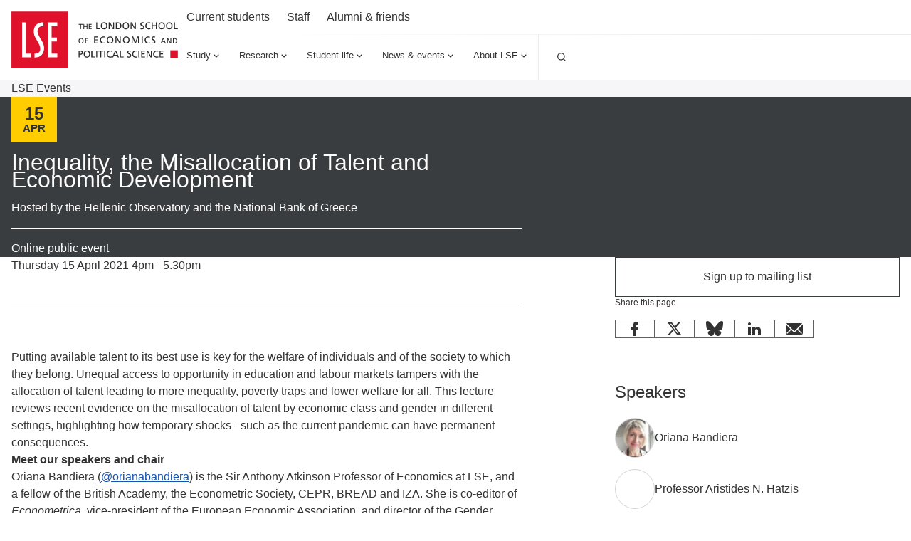

--- FILE ---
content_type: application/javascript; charset=UTF-8
request_url: https://www.lse.ac.uk/_mClaLQ_07ac8bf4-3131-489d-8b8c-8310208f3be9/static/modern/js/app.a3e375db5a6d6a4920c8.mjs
body_size: 92515
content:
(self.__LOADABLE_LOADED_CHUNKS__=self.__LOADABLE_LOADED_CHUNKS__||[]).push([[524],{26663:(I,h,t)=>{"use strict";t.d(h,{A:()=>k});var e=t(48322),i=t(5749),a=t(67427),d=t(50423),A=t(34500),r=t(66553),l=t.n(r),c=t(62914),n=t(14864);const v=({googleFonts:H,printCSS:O})=>{const U=(0,A.DP)(),Z="/_mClaLQ_07ac8bf4-3131-489d-8b8c-8310208f3be9/static/favicon",{maskIconColor:G,msapplicationTileColor:ee,themeColor:Q}=U.meta;return e.createElement(n.m,null,H&&e.createElement("link",{rel:"dns-prefetch",href:"//fonts.googleapis.com"}),H&&e.createElement("link",{rel:"preconnect",href:"https://fonts.googleapis.com"}),H&&e.createElement("link",{rel:"preconnect",href:"https://fonts.gstatic.com",crossOrigin:""}),O&&e.createElement("link",{rel:"stylesheet",media:"print",type:"text/css",href:"/_mClaLQ_07ac8bf4-3131-489d-8b8c-8310208f3be9/static/print.css"}),e.createElement("link",{rel:"apple-touch-icon",sizes:"180x180",href:`${Z}/apple-touch-icon.png`}),e.createElement("link",{rel:"icon",type:"image/png",sizes:"32x32",href:`${Z}/favicon-32x32.png`}),e.createElement("link",{rel:"icon",type:"image/png",sizes:"16x16",href:`${Z}/favicon-16x16.png`}),e.createElement("link",{rel:"manifest",href:`${Z}/site.webmanifest`}),e.createElement("link",{rel:"mask-icon",href:`${Z}/safari-pinned-tab.svg`,color:G}),e.createElement("link",{rel:"shortcut icon",href:`${Z}/favicon.ico`}),e.createElement("meta",{name:"msapplication-TileColor",content:ee}),e.createElement("meta",{name:"msapplication-config",content:`${Z}/browserconfig.xml`}),e.createElement("meta",{name:"theme-color",content:Q}))};var y=t(19091);const w=(0,A.DU)`
  ${()=>(0,A.AH)`
      *,
      *::before,
      *::after {
        box-sizing: border-box;
      }

      * {
        margin: 0;
        padding: 0;
      }

      img {
        max-width: 100%;
        height: auto;
      }

      iframe {
        border: 0;
        max-width: 100%;
      }
      a {
        text-decoration: none;
        color: ${y.w.color.link.default};
        overflow-wrap: break-word;
        word-wrap: break-word;
        word-break: break-word;
        &:hover,
        &:focus {
          color: ${y.w.color.link.hover};
        }
      }

      sup,
      sub {
        line-height: 0;
      }

      *:focus {
        outline: 1px ${y.w.color.accent};
        box-shadow: inset 0px 0px 0px 1px ${y.w.color.accent};
      }
      @supports (--var: value) {
        *:focus {
          outline: 0;
          box-shadow: none;
        }
        *:focus-visible {
          outline: 2px ${y.w.color.accent};
          box-shadow: inset 0px 0px 0px 2px ${y.w.color.accent};
        }
        .focusBoost:focus-visible {
          outline: solid 2px ${y.w.color.background};
          outline-offset: 3px;
          box-shadow: 0px 0px 0px 3px ${y.w.color.text};
          &.focusInset {
            box-shadow: inset 0px 0px 0px 3px ${y.w.color.text};
          }
        }
      }

      #root {
        min-height: 100vh;
        min-height: 100svh;
      }
      #app-root {
        min-height: 100vh;
        min-height: 100svh;
      }

      body {
        max-width: 100vw;
        max-width: 100svw;
        text-rendering: auto;
        ${y.w.typeStyles.body[2]};
        color: ${y.w.color.text};
      }
    `};
`;var E=t(43266),f=t(76741);const{selectCurrentPath:b}=i.Tp,B=()=>{const[H,O]=(0,e.useState)("/"),U=(0,E.d4)(b);(0,e.useEffect)(()=>{U!==H&&((0,f.B)()&&window.scrollTo({top:0}),O(U))},[H,U])};var T=t(1895),x=t(94448);I=t.hmd(I);const{selectRouteLoading:N}=i.Tp;function R(H,O){return typeof O=="string"?(0,a.A)(H):!0}const M=H=>{const[O,U]=(0,e.useState)(!1),Z=(0,E.d4)(N);return B(),(0,e.useEffect)(()=>{typeof window<"u"&&!O&&(U(!0),t(82101).load(T.O5||{}),l().initialize({gtmId:"GTM-NPVJBJ"}))},[]),e.createElement(e.Fragment,null,e.createElement(A.ID,{shouldForwardProp:R},e.createElement(A.NP,{theme:y.w},e.createElement(v,{printCSS:!0,googleFonts:!0}),e.createElement(w,null),Z&&e.createElement(x.A,null),e.createElement("div",{id:"app-root"},e.createElement(i.F6,{...H,notFoundComponent:c.default})),e.createElement("div",{id:"modal-root"}))))},k=(0,d.KS)(I)(M)},91954:(I,h,t)=>{"use strict";t.d(h,{A:()=>d});var e=t(36540);const i=A=>{let r=0,l=0;A.forEach(n=>n.pricePerWeek.forEach(p=>{(r===0||p<r)&&(r=p),(l===0||p>l)&&(l=p)}));let c=`\xA3${r.toFixed(2)}`;return l!==r&&(c+=` - \xA3${l.toFixed(2)}`),c},a=A=>{const r=[];return A.forEach(l=>l.contractCost.forEach(c=>{const n=c.contractLength?.entryTitle?.replace(/[^0-9]/g,"");r.includes(n)||r.push(n)})),r.sort().join(" | ")},d=A=>({info:[{id:"price",label:e.z.accommodation.from,value:i(A.rooms),unit:e.z.accommodation.unit.perWeek},{id:"distance",label:e.z.accommodation.campus,value:A.distanceToCampus?.toString()||"",unit:e.z.accommodation.unit.kmAway},{id:"contract",label:e.z.accommodation.contract,value:a(A.rooms),unit:e.z.accommodation.unit.weeks}]})},14303:(I,h,t)=>{"use strict";t.d(h,{H:()=>d,x:()=>A});var e=t(52327),i=t(2621),a=t(93281);const d=r=>{if("sys"in r){const l=(0,e.$)(r),c=n=>"firstname"in n&&"lastname"in n;return{id:r.sys.id,title:c(r)?`${r.firstname||""} ${r.lastname||""}`.trim():r.name,uri:l}}else return{id:r.pureID,title:r.title}},A=r=>{const{id:l,title:c,uri:n}=d(r);return{bio:(0,a.O)(r.shortBio)?void 0:r.shortBio,department:"department"in r?r.department?.map(p=>p.entryTitle).join(", "):void 0,id:l,image:r.image?(0,i.t)({image:r.image,width:180,height:270}):void 0,name:c,role:r.role,uri:n}}},68253:(I,h,t)=>{"use strict";t.d(h,{A:()=>v});var e=t(48322),i=t(32394),a=t(34500),d=t(24174),A=t(66247),r=t(10394);const l=({theme:y,buttonType:C})=>{const w=y[C],E={background:"#DDD",text:"#555"};return(0,a.AH)`
    display: inline-flex;
    gap: ${(0,r.g)(8)};
    align-items: center;
    justify-content: center;
    text-align: center;
    ${y.typeStyles.button};
    line-height: 1;
    text-decoration: none;
    background-color: ${w.background.default};
    border: 0;
    box-shadow: ${w.border?`inset 0 0 0 1px ${w.border}`:"none"};
    color: ${w.text.default} !important;
    cursor: pointer;

    padding: ${(0,r.g)(16)} ${(0,r.g)(24)};
    @media ${(0,A.mq)(y.breakpoint.m)} {
      padding: ${(0,r.g)(20)} ${(0,r.g)(24)};
    }
    transition: all 0.2s ease-in-out;

    &:hover,
    &:focus {
      background-color: ${w.background.hover};
      text-decoration: underline;
      text-decoration: none;
      color: ${w.text.hover} !important;
    }

    &:active {
      background-color: ${w.background.hover};
    }

    &:disabled,
    &:disabled:hover,
    &:disabled:focus,
    &:disabled:active {
      background-color: ${E.background};
      box-shadow: ${w.border?`inset 0 0 0 1px ${E.text}`:"none"};
      color: ${E.text} !important;
      cursor: default;
      text-decoration: none;
    }

    .svg {
      height: ${(0,r.g)(16)};
      width: ${(0,r.g)(16)};
    }
  `},c=a.I4.button`
  ${({theme:y,buttonType:C,iconPosition:w})=>l({theme:y,buttonType:C,iconPosition:w})}
`,n=(0,a.I4)(d.A)`
  ${({theme:y,buttonType:C,iconPosition:w})=>l({theme:y,buttonType:C,iconPosition:w})}
`,p=({ariaControls:y,ariaExpanded:C,ariaHasPopup:w,buttonType:E,children:f,className:b,disabled:B,disabledKeepsStyle:T,icon:x,iconPosition:N="before",id:R,openInNewTab:M,onClick:k,uri:H},O)=>{const U=e.createElement(e.Fragment,null,x&&N==="before"&&e.createElement(i.A,{icon:x,size:"2.4rem"}),f,x&&N==="after"&&e.createElement(i.A,{icon:x,size:"2.4rem"})),Z={buttonType:E,className:`button ${b}`,iconPosition:N,id:R};return H?e.createElement(n,{...Z,openInNewTab:M,onClick:k,ref:O,uri:H},U):e.createElement(c,{...Z,"aria-controls":y,"aria-expanded":C,"aria-haspopup":w,disabled:B,disabledKeepsStyle:T,onClick:k,ref:O},U)},v=e.forwardRef(p)},36287:(I,h,t)=>{"use strict";t.d(h,{A:()=>A});var e=t(48322),i=t(76550);const A=({value:r})=>{const{blocks:l}=(0,e.useContext)(i.P7);return e.createElement(e.Fragment,null,Array.isArray(r)?r.map(c=>{const n=l?l[c.type]:null;return n?e.createElement(n,{key:c.id,block:c}):null}).filter(c=>c):typeof r=="string"?e.createElement(e.Fragment,null,r):null)}},22535:(I,h,t)=>{"use strict";t.d(h,{C:()=>d});var e=t(52327),i=t(2621),a=t(91954);const d=A=>{const r=(0,e.$)(A)||"/";return{availability:A.availability||"Not available",description:A.metaUICard?.summary,info:(0,a.A)(A).info,id:A.sys.id,image:A.metaUICard?.image?(0,i.t)({image:A.metaUICard?.image,width:560,height:374}):void 0,title:A.metaUICard?.title||A.entryTitle,uri:r}}},91895:(I,h,t)=>{"use strict";t.d(h,{A:()=>v});var e=t(48322),i=t(16443),a=t(24174),d=t(76450),A=t(34500),r=t(10394),l=t(66247);const n=A.I4.div`
  ${({theme:y})=>(0,A.AH)`
      display: flex;
      flex-direction: column;
      gap: ${(0,r.g)(24)};
      background: ${y.color.background};
      color: ${y.color.text};
      position: relative;
      cursor: pointer;
      @media ${(0,l.mq)(y.breakpoint.s)} {
        display: grid;
        grid-template-columns: 3fr 4fr;
      }
      .card__title {
        ${y.typeStyles.lead};
        text-decoration: underline;
        text-decoration-color: transparent;
        text-decoration-thickness: 1px;
        text-underline-offset: 2px;
        + * {
          margin-top: ${(0,r.g)(16)};
        }
        a,
        a:hover {
          color: ${y.color.text};
        }
        a::after {
          content: '';
          inset: 0;
          position: absolute;
          z-index: 1;
        }
      }
      .card__description {
        ${y.typeStyles.body[2]};
        + * {
          margin-top: ${(0,r.g)(32)};
        }
      }
      .card__info {
        display: grid;
        grid-template-columns: 1fr 1fr 1fr;
        gap: ${(0,r.g)(16)};
        ${y.typeStyles.body[1]};
      }
      .info__value {
        ${y.typeStyles.display[0]};
      }
      .card__image {
        order: -1;
        position: relative;
        &.card__image--has-image {
          overflow: hidden;
        }
        @media ${(0,l.mq)(y.breakpoint.s)} {
          height: fit-content;
        }
        img {
          object-fit: cover;
          height: 100%;
          width: 100%;
          transition: transform 0.5s ease-in-out;
          display: block;
        }
        .tag {
          position: absolute;
          z-index: 4;
          inset: 0 auto auto 0;
          [dir='rtl'] & {
            inset: 0 0 auto auto;
          }
        }
      }
      &:hover,
      &:focus-within {
        .card__image {
          img {
            transform: scale(1.05) rotate(0.001deg);
          }
        }
        .card__title {
          text-decoration-color: ${y.color.text};
        }
      }

      @media print {
        page-break-inside: avoid;
        break-inside: avoid;
        display: table;
        width: 100%;
        > * {
          display: table-cell;
          vertical-align: top;
        }
        .card__image {
          width: 6cm;
          padding-left: 12pt;
        }
        .card__image img {
          width: 6cm;
          border: 1px solid grey;
          object-fit: initial;
        }
        .card__image .tag {
          position: initial;
          margin-top: 2pt;
        }
      }
    `};
`,v=({availability:y,description:C,headingLevel:w="h3",info:E,image:f,title:b,uri:B})=>{const T=w,x=y==="Available"?"Green Mint":y==="Limited availability"?"Yellow":y==="No availability"||y==="Not available"?"Red":"White";return e.createElement(n,{className:"card accommodation-card"},e.createElement("div",{className:"card__content"},e.createElement(T,{className:"card__title"},e.createElement(a.A,{uri:B},b)),C&&e.createElement("div",{className:"card__description"},C),e.createElement("div",{className:"card__info"},E.map(N=>N.value&&e.createElement("div",{key:N.id,className:"info__block"},e.createElement("div",{className:"info__label"},N.label),e.createElement("div",{className:"info__value"},N.value),e.createElement("div",{className:"info__unit"},N.unit))))),e.createElement("div",{className:`card__image ${f&&"card__image--has-image"}`},f&&e.createElement(i.A,{...f}),e.createElement(d.A,{tagStyle:x,label:y})))}},9419:(I,h,t)=>{"use strict";t.d(h,{u:()=>a});var e=t(52327),i=t(2621);const a=d=>{const A=d.person||d,r=(0,e.$)(A)||"";return{department:A.department?.map(l=>l.entryTitle).join(", "),expertise:A.expertise?.map(l=>l.entryTitle)||[],id:A.sys.id,image:A.image?(0,i.t)({image:A.image,width:180,height:180}):void 0,name:A.name,role:d.role||A.role,uri:r}}},22164:(I,h,t)=>{"use strict";t.d(h,{A:()=>w});var e=t(48322),i=t(72187),a=t.n(i),d=t(24174),A=t(76450),r=t(10015),l=t(43257),c=t(34500),n=t(10394),p=t(66247);const v=c.I4.div`
  ${({theme:E})=>{const f=E.color.background,b=E.color.backgroundHover,B=E.color.text;return(0,c.AH)`
      padding: ${(0,n.g)(16)};
      background: ${f};
      color: ${B};
      position: relative;
      transition: background 0.3s ease-in-out;
      border: 1px solid ${E.border.border03};
      &:hover,
      &:focus-within {
        background: ${b};
        cursor: pointer;
        .card__image {
          img,
          .user__no-image {
            transform: scale(1.05) rotate(0.001deg);
          }
        }
      }
      .card__body {
        display: flex;
        align-items: center;
        flex-wrap: wrap;
        height: 100%;
      }
      .card__main {
        display: flex;
        align-items: center;
        flex-wrap: wrap;

        + * {
          margin-top: ${(0,n.g)(32)};
        }
      }

      h2,
      h3,
      h4,
      h5,
      h6 {
        ${E.typeStyles.lead};
      }

      .card__title {
        ${E.typeStyles.lead};
        a {
          color: ${E.color.link.default};
          text-decoration: none;
          &::after {
            content: '';
            position: absolute;
            inset: 0;
            z-index: 1;
          }
          &:hover,
          &:focus {
            color: ${E.color.link.hover};
          }
        }
      }
      .card__role {
        ${E.typeStyles.display[0]};
      }
      .card__department {
        ${E.typeStyles.body[1]};
        margin-top: ${(0,n.g)(8)};
      }
      .card__content {
        flex: 1;
        padding: 0 ${(0,n.g)(8)};
        @media ${(0,p.mq)(E.breakpoint.s)} {
          padding: 0 ${(0,n.g)(16)};
        }
      }

      .card__image {
        flex: 0 1 ${(0,n.g)(56)};
        order: -1;
        @media ${(0,p.mq)(E.breakpoint.l)} {
          flex: 0 1 ${(0,n.g)(80)};
        }
        img {
          transition: transform 0.5s ease-in-out;
        }
        .user__no-image {
          transition: transform 0.5s ease-in-out;
        }
      }
      .card__expertise {
        display: flex;
        flex-wrap: wrap;
        gap: ${(0,n.g)(8)};
        list-style: none;
      }

      @media print {
        page-break-inside: avoid;
        break-inside: avoid;
      }
    `}};
`,w=({department:E,expertise:f,headingLevel:b="h3",image:B,name:T,role:x,surface:N="White",uri:R})=>{const M=b;return e.createElement(r.A,{surface:N},e.createElement(v,{className:a()("card faculty-card",{hasLink:R}),surface:N},e.createElement("div",{className:"card__body"},e.createElement("div",{className:"card__main"},e.createElement("div",{className:"card__content"},e.createElement(M,{className:"card__title"},e.createElement(d.A,{uri:R},T)),x&&e.createElement("div",{className:"card__role"},x),E&&e.createElement("div",{className:"card__department"},E)),e.createElement("div",{className:"card__image"},e.createElement(l.A,{image:B,name:T}))),f.length>0&&e.createElement("ul",{className:"card__expertise"},f.map(k=>e.createElement("li",{key:k,className:"card__expertise-item"},e.createElement(A.A,{tagStyle:"Grey Light",label:k})))))))}},10719:(I,h,t)=>{"use strict";t.d(h,{c:()=>l});var e=t(53607),i=t(38698),a=t(67312),d=t(52327),A=t(2621),r=t(60010);const l=c=>{const n=(0,d.$)(c)||"/",p=c.sys.contentTypeId===r.fE.event;return{date:c.sys.contentTypeId===r.fE.newsArticle&&c.date?(0,i.Yq)(c.date,"dddd d MMMM yyyy"):void 0,description:p&&c.date?(0,a.c)(c.date):c.metaUICard?.summary,eventDate:p&&c.date?(0,e.I)(c.date):void 0,eventLocation:c.location,id:c.sys.id,image:c.metaUICard?.image?(0,A.t)({image:c.metaUICard?.image,width:560,height:374}):void 0,title:c.metaUICard?.title||c.entryTitle,uri:n}}},25318:(I,h,t)=>{"use strict";t.d(h,{A:()=>p});var e=t(48322),i=t(10015),a=t(32394),d=t(34500),A=t(10394);const l=d.I4.div`
  ${({theme:s,surface:v})=>(0,d.AH)`
      background: ${s.color.background};
      color: ${s.color.text};
      padding: ${(0,A.g)(8)};
      line-height: 1;
      display: flex;
      align-items: center;
      gap: ${(0,A.g)(4)};
      ${v==="White"&&`box-shadow: inset 0 0 0 1px ${s.color.text};`}

      @media print {
        padding: 0;
      }
    `};
`,p=({className:s,icon:v,label:y,surface:C})=>e.createElement(i.A,{surface:C},e.createElement(l,{surface:C,className:["card__tag",s].filter(w=>w).join(" ")},v&&e.createElement(a.A,{icon:v,size:"12"}),y))},98600:(I,h,t)=>{"use strict";t.d(h,{A:()=>s});var e=t(48322),i=t(24174),a=t(10015),d=t(25318),A=t(34500),r=t(10394);const c=A.I4.div`
  ${({theme:v})=>{const y=v.color.background,C=v.color.backgroundHover,w=v.color.text;return(0,A.AH)`
      .card {
        position: relative;
        background: ${y};
        transition: 0.2s ease-in-out;
        color: ${w};
        &:hover,
        &:focus-within {
          background: ${C};
        }
      }
      .card__content {
        padding: ${(0,r.g)(16)};
      }
      .card__title {
        ${v.typeStyles.lead};
        a {
          color: ${w};
          text-decoration: none;
          &:hover,
          &:focus {
            color: ${w};
          }
          &::after {
            content: '';
            position: absolute;
            inset: 0;
          }
        }
      }
      .card__title + * {
        margin-top: ${(0,r.g)(16)};
      }
      .card__summary {
        ${v.typeStyles.body[2]};
      }
      .card__tags {
        display: flex;
        flex-wrap: wrap;
        gap: ${(0,r.g)(8)};
        margin-top: ${(0,r.g)(24)};
        ${v.typeStyles.body[1]};
      }

      @media print {
        page-break-inside: avoid;
        break-inside: avoid;
        .card__summary {
          margin-top: 0;
        }
        .card__tags {
          margin-top: 12pt;
        }
        .card__content {
          padding-inline: 0;
        }
      }
    `}};
`,s=({headingLevel:v="h3",location:y,studyType:C,summary:w,surface:E="White",title:f,uri:b})=>{const B=v;return e.createElement(a.A,{surface:E},e.createElement(c,{className:"card ui-card ui-card--programme"},e.createElement("div",{className:"card"},e.createElement("div",{className:"card__content"},e.createElement(B,{className:"card__title"},e.createElement(i.A,{uri:b},f)),w&&e.createElement("div",{className:"card__summary"},w),e.createElement("div",{className:"card__tags"},C&&e.createElement(d.A,{surface:"Grey Dark",label:C}),y&&e.createElement(d.A,{surface:"White",label:y,icon:"Location"}))))))}},31175:(I,h,t)=>{"use strict";t.d(h,{S:()=>a});var e=t(52327),i=t(60010);const a=(d,A)=>{const r=(0,e.$)(d.sys.contentTypeId===i.fE.programme?d:d.programme)||"/";return{id:d.sys.id,location:A?d.location?.entryTitle:void 0,studyType:d.studyType?.entryTitle,summary:d.summary,title:d.entryTitle,uri:r}}},81:(I,h,t)=>{"use strict";t.d(h,{w:()=>a});var e=t(52327),i=t(2621);const a=d=>{const A=(0,e.$)(d)||"/";return{id:d.sys.id,image:d.metaUICard?.image?(0,i.t)({image:d.metaUICard?.image,width:80,height:80}):void 0,title:d.metaUICard?.title||d.entryTitle,uri:A}}},34919:(I,h,t)=>{"use strict";t.d(h,{J:()=>n});var e=t(14303),i=t(38698),a=t(52327),d=t(80048),A=t(2621),r=t(93794),l=t(60010);const c=p=>{switch(p.sys.contentTypeId){case l.fE.research:case l.fE.researchArticle:case l.fE.researchBlogPost:case l.fE.researchBook:case l.fE.researchBookSection:case l.fE.researchConferencePaper:case l.fE.researchDataset:case l.fE.researchReportAndWorkingPapers:case l.fE.researchThesis:return[(0,i.Yq)(p?.date,"dd MMM yyyy"),p.researchExcellenceFramework?.entryTitle].filter(s=>s).join("|");case l.fE.researchForTheWorld:return(0,i.Yq)(p.date,"dd MMM yyyy");default:return}},n=p=>{const s=l.We.includes(p.sys.contentTypeId)?`https://eprints.lse.ac.uk/${p.ePrintsID}`:(0,a.$)(p)||"/",v=[..."researchers"in p?p.researchers||[]:[],..."authors"in p?p.authors||[]:[],..."authorsExt"in p?p.authorsExt||[]:[]];return{authors:v.length>0?(0,r.q)(v,e.H):void 0,department:"department"in p?p.department?.map(y=>y.entryTitle).join(", "):void 0,footer:c(p),id:p.sys.id,image:p.metaUICard?.image?(0,A.t)({image:p.metaUICard.image,width:100,height:100,quality:90}):void 0,summary:p.metaUICard?.summary,tag:(0,d.b)(p),title:p.metaUICard?.title||p.entryTitle,uri:s}}},6773:(I,h,t)=>{"use strict";t.d(h,{u:()=>p});var e=t(14303),i=t(38698),a=t(67312),d=t(52327),A=t(80048),r=t(2621),l=t(93794),c=t(60010);const n=s=>{switch(s.sys.contentTypeId){case c.fE.programme:return s.studyType?.entryTitle;case c.fE.person:return s.role;case c.fE.newsArticle:return(0,i.Yq)(s.date,"dddd d MMMM yyyy");case c.fE.event:return(0,a.c)(s.date);case c.fE.research:case c.fE.researchArticle:case c.fE.researchBlogPost:case c.fE.researchBook:case c.fE.researchBookSection:case c.fE.researchConferencePaper:case c.fE.researchDataset:case c.fE.researchReportAndWorkingPapers:case c.fE.researchThesis:case c.fE.researchManual:return[(0,i.Yq)(s?.date,"dd MMM yyyy"),s.researchExcellenceFramework?.entryTitle].filter(v=>v).join("|");case c.fE.researchForTheWorld:return(0,i.Yq)(s.date,"dd MMM yyyy");default:return}},p=s=>{let v;if(s.sys.contentTypeId===c.fE.researchBlogPost){const E=s.url;v=E&&E.trim().length>0?E:(0,d.$)(s)||"/"}else v=c.We.includes(s.sys.contentTypeId)?`https://eprints.lse.ac.uk/${s.ePrintsID}`:(0,d.$)(s)||"/";const y=[..."researchers"in s?s.researchers||[]:[],..."authors"in s?s.authors||[]:[],..."authorsExt"in s?s.authorsExt||[]:[]],C="publicationType"in s?s.publicationType:void 0,w=C?(0,A.M)(C):void 0;return{authors:y.length>0?(0,l.q)(y,e.H):void 0,footer:n(s),id:s.sys.id,image:s.sys.contentTypeId===c.fE.person&&s.image?(0,r.t)({image:s.image,width:100,height:100}):void 0,summary:s.metaUICard?.summary,tag:(0,A.b)(s,w),publicationType:C,title:s.metaUICard?.title||s.entryTitle,uri:v,contentTypeId:s.sys.contentTypeId}}},39792:(I,h,t)=>{"use strict";t.d(h,{A:()=>b});var e=t(48322),i=t(72187),a=t.n(i),d=t(16443),A=t(24174),r=t(34612),l=t(76450),c=t(68253),n=t(10015),p=t(34500),s=t(10394),v=t(66247),y=t(82931);const w=p.I4.div`
  ${({hasCTA:B,studentIdentity:T,theme:x})=>{const N=x.color.background,R=!B&&x.color.backgroundHover,M=x.color.text;return(0,p.AH)`
      position: relative;
      display: flex;
      flex-direction: column;
      background: ${N};
      transition: background 0.3s ease-in-out;
      &:hover,
      &:focus-within {
        background: ${R};
      }
      color: ${M};

      .card__content {
        display: flex;
        flex-direction: column;
        gap: ${(0,s.g)(8)};
        flex: 1;
        padding: ${(0,s.g)(24)} ${(0,s.g)(16)};
        &:has(.card__footer) {
          padding: ${(0,s.g)(24)} ${(0,s.g)(16)};
        }
        .event-date {
          display: none;
        }
      }
      .card__title {
        ${x.typeStyles.lead};
        a {
          color: ${M};
          text-decoration: none;
          &::after {
            content: '';
            position: absolute;
            inset: 0;
            z-index: 1;
          }
          &:hover,
          &:focus {
            color: ${M};
          }
        }
      }
      .card__description {
        ${x.typeStyles.body[2]};
      }
      .card__footer {
        margin-top: auto;
        padding-top: ${(0,s.g)(48)};
        ${x.typeStyles.body[1]};
      }

      .card__button {
        align-self: start;
        @media ${(0,v.mq)(x.breakpoint.s)} {
          margin-top: ${(0,s.g)(24)};
        }
      }
      .card__image {
        overflow: hidden;
        position: relative;
        order: -1;

        img {
          object-fit: cover;
          height: 100%;
          width: 100%;
          transition: transform 0.5s ease-in-out;
          display: block;
        }
        .event-date {
          position: absolute;
          z-index: 4;
          inset: auto auto 0 0;
          [dir='rtl'] & {
            inset: auto 0 0 auto;
          }
        }
        .tag {
          position: absolute;
          z-index: 4;
          inset: 0 auto auto 0;
          [dir='rtl'] & {
            inset: 0 0 auto auto;
          }
        }
        .card__play {
          position: absolute;
          z-index: 3;
          inset: 0;
          pointer-events: none;
          display: grid;
          place-items: center;
          .card__play-icon {
            background-image: url("data:image/svg+xml,%3Csvg xmlns='http://www.w3.org/2000/svg' width='64' height='64' fill='none'%3E%3Cpath fill='%23F43131' d='M0 0h64v64H0z'/%3E%3Cpath fill='%23fff' fill-rule='evenodd' d='M23.359 21.632v20.736L40.64 32.09 23.359 21.632Z' clip-rule='evenodd'/%3E%3Cpath fill='%23A7B4BB' fill-rule='evenodd' d='m38.772 33.353 1.87-1.263-17.284-10.457 15.414 11.72Z' clip-rule='evenodd'/%3E%3C/svg%3E");
            width: ${(0,s.g)(64)};
            height: ${(0,s.g)(64)};
          }
          .card__play-icon-text {
            ${x.patterns.visuallyHide};
          }
        }
      }
      &:hover,
      &:focus-within {
        .card__image {
          img {
            transform: ${B===!0?"none":"scale(1.05) rotate(0.001deg)"};
          }
        }
      }
      @media ${(0,v.mq)(x.breakpoint.m)} {
        .card__content {
          padding: ${(0,s.g)(24)} ${(0,s.g)(16)} ${(0,s.g)(40)};
        }
      }

      ${T&&(0,y.q)({theme:x})}

      @media print {
        page-break-inside: avoid;
        break-inside: avoid;
      }
    `}};
`,b=({ctaLabel:B,date:T,description:x,eventDate:N,gtmClass:R,headingLevel:M="h3",image:k,isMedia:H,studentIdentity:O,surface:U="Grey Light",tag:Z,title:G,uri:ee})=>{const Q=M;return e.createElement(n.A,{surface:U},e.createElement(w,{className:a()("ui-card",{"ui-card--student-identity":O},{[`${O}`]:O}),hasCTA:!!B,studentIdentity:O},e.createElement("div",{className:"card__content"},e.createElement(Q,{className:"card__title"},B?G:e.createElement(A.A,{className:R,uri:ee},G)),x&&e.createElement("div",{className:"card__description"},x),T&&e.createElement("div",{className:"card__footer"},e.createElement("div",{className:"card__date"},T)),B&&e.createElement(c.A,{className:"card__button",buttonType:"button01",uri:ee},B)),k&&e.createElement("div",{className:"card__image"},O&&e.createElement(e.Fragment,null,e.createElement("span",{className:"studentIdentity studentIdentity--a"}),e.createElement("span",{className:"studentIdentity studentIdentity--b"})),N&&e.createElement(r.A,{...N}),Z&&e.createElement(l.A,{tagStyle:"Grey Dark",label:Z}),H&&e.createElement("div",{className:"card__play"},e.createElement("div",{className:"card__play-icon"},e.createElement("span",{className:"card__play-icon-text"},"Play"))),e.createElement(d.A,{...k}))))}},82931:(I,h,t)=>{"use strict";t.d(h,{q:()=>i});var e=t(34500);const i=({theme:a})=>(0,e.AH)`
    /* Student Branding */
    .studentIdentity {
      display: block;
      position: absolute;
      z-index: 1;
      aspect-ratio: 1/1;
      background: #efefef;
      width: 40%;
      pointer-events: none;
      + .studentIdentity {
        z-index: 2;
      }
    }

    &.blue-and-purple-1 {
      .studentIdentity--a {
        background: ${a.studentIdentity.purple};
        left: 0;
        bottom: 0;
        transform: rotate(15deg) translate(-65%, 25%);
      }
      .studentIdentity--b {
        background: ${a.studentIdentity.blue};
        left: 0;
        top: 0;
        transform: rotate(35deg) translate(-65%, 25%);
      }
    }
    &.blue-and-purple-2 {
      .studentIdentity--a {
        background: ${a.studentIdentity.purple};
        right: 0;
        bottom: 0;
        transform: rotate(-10deg) translate(5%, 80%);
      }
      .studentIdentity--b {
        background: ${a.studentIdentity.blue};
        left: 0;
        top: 0;
        transform: rotate(15deg) translate(-75%, 10%);
      }
    }
    &.blue-and-purple-3 {
      .studentIdentity--a {
        background: ${a.studentIdentity.purple};
        right: 0;
        top: 0;
        transform: rotate(12deg) translate(73%, -20%);
      }
      .studentIdentity--b {
        background: ${a.studentIdentity.blue};
        left: 0;
        bottom: 0;
        transform: rotate(-20deg) translate(-80%, 35%);
      }
    }
    &.light-blue-and-green-1 {
      .studentIdentity--a {
        background: ${a.studentIdentity.blueLight};
        left: 0;
        top: 0;
        transform: rotate(35deg) translate(-63%, 20%);
      }
      .studentIdentity--b {
        background: ${a.studentIdentity.green};
        left: 0;
        bottom: 0;
        transform: rotate(15deg) translate(-63%, 20%);
      }
    }
    &.light-blue-and-green-2 {
      .studentIdentity--a {
        background: ${a.studentIdentity.blueLight};
        left: 0;
        bottom: 0;
        transform: rotate(-40deg) translate(-70%, -30%);
      }
      .studentIdentity--b {
        background: ${a.studentIdentity.green};
        right: 0;
        bottom: 0;
        transform: rotate(-15deg) translate(75%, 30%);
      }
    }
    &.light-blue-and-green-3 {
      .studentIdentity--a {
        background: ${a.studentIdentity.blueLight};
        left: 0;
        top: 0;
        transform: rotate(10deg) translate(-65%, -20%);
      }
      .studentIdentity--b {
        background: ${a.studentIdentity.green};
        right: 0;
        bottom: 0;
        transform: rotate(-15deg) translate(0, 73%);
      }
    }
    &.light-blue-and-green-4 {
      .studentIdentity--a {
        background: ${a.studentIdentity.blueLight};
        left: 0;
        bottom: 0;
        transform: rotate(10deg) translate(0, 85%);
      }
      .studentIdentity--b {
        background: ${a.studentIdentity.green};
        right: 0;
        top: 0;
        transform: rotate(-30deg) translate(72%, 18%);
      }
    }
    &.yellow-and-blue-studies-1 {
      .studentIdentity--a {
        background: ${a.studentIdentity.yellow};
        left: 0;
        top: 0;
        transform: rotate(-45deg) translate(-50%, -70%);
      }
      .studentIdentity--b {
        background: ${a.studentIdentity.blueDark};
        right: 0;
        top: 0;
        transform: rotate(25deg) translate(74%, -20%);
      }
    }
    &.yellow-and-blue-studies-2 {
      .studentIdentity--a {
        background: ${a.studentIdentity.yellow};
        left: 0;
        bottom: 0;
        transform: rotate(-23deg) translate(-62%, -20%);
        width: 33%;
      }
      .studentIdentity--b {
        background: ${a.studentIdentity.blueDark};
        right: 0;
        top: 0;
        transform: rotate(18deg) translate(65%, -20%);
      }
    }
    &.yellow-and-blue-studies-3 {
      .studentIdentity--a {
        background: ${a.studentIdentity.yellow};
        right: 0;
        bottom: 0;
        transform: rotate(-17deg) translate(40%, 55%);
      }
      .studentIdentity--b {
        background: ${a.studentIdentity.blueDark};
        left: 0;
        bottom: 0;
        transform: rotate(55deg) translate(-40%, 65%);
      }
    }
    &.yellow-and-blue-studies-4 {
      .studentIdentity--a {
        background: ${a.studentIdentity.yellow};
        right: 0;
        top: 0;
        transform: rotate(33deg) translate(45%, -55%);
      }
      .studentIdentity--b {
        background: ${a.studentIdentity.blueDark};
        left: 0;
        bottom: 0;
        transform: rotate(15deg) translate(-65%, 30%);
      }
    }
    &.yellow-and-purple-wellbeing-1 {
      .studentIdentity--a {
        background: ${a.studentIdentity.purple};
        left: 0;
        top: 0;
        transform: rotate(35deg) translate(-62%, 20%);
      }
      .studentIdentity--b {
        background: ${a.studentIdentity.yellow};
        left: 0;
        bottom: 0;
        transform: rotate(15deg) translate(-62%, 25%);
      }
    }
    &.yellow-and-purple-wellbeing-2 {
      .studentIdentity--a {
        background: ${a.studentIdentity.purple};
        left: 0;
        bottom: 0;
        transform: rotate(-40deg) translate(-75%, -25%);
      }
      .studentIdentity--b {
        background: ${a.studentIdentity.yellow};
        right: 0;
        bottom: 0;
        transform: rotate(-15deg) translate(75%, 25%);
      }
    }
    &.yellow-and-purple-wellbeing-3 {
      .studentIdentity--a {
        background: ${a.studentIdentity.purple};
        left: 0;
        top: 0;
        transform: rotate(10deg) translate(-68%, -25%);
      }
      .studentIdentity--b {
        background: ${a.studentIdentity.yellow};
        right: 0;
        bottom: 0;
        transform: rotate(-15deg) translate(0, 72%);
      }
    }
    &.yellow-and-purple-wellbeing-4 {
      .studentIdentity--a {
        background: ${a.studentIdentity.purple};
        left: 0;
        bottom: 0;
        transform: rotate(10deg) translate(5%, 85%);
      }
      .studentIdentity--b {
        background: ${a.studentIdentity.yellow};
        right: 0;
        top: 0;
        transform: rotate(-30deg) translate(75%, 25%);
      }
    }
  `},87089:(I,h,t)=>{"use strict";t.d(h,{A:()=>l,L:()=>c});var e=t(2621),i=t(52327),a=t(53607),d=t(38698),A=t(80048),r=t(60010);const l=(n,p)=>{const s=(0,i.$)(n)||"/",v=n.metaUICard?.image||n.image;return{isMedia:n.sys.contentTypeId===r.fE.media,description:n.sys.contentTypeId===r.fE.researchForTheWorld?`${(0,d.Yq)(n.date,"dddd d MMMM yyyy")}${n.researchers.length>0?` \xB7 ${n.researchers?.map(y=>y.name).join(", ")}`:""}`:n.metaUICard?.summary,eventDate:n.sys.contentTypeId===r.fE.event?(0,a.I)(n.date):void 0,date:n.sys.contentTypeId===r.fE.media?`${(0,d.Yq)(n.date,"dddd d MMMM yyyy")} \u2022 ${n.duration&&["hours","minutes","seconds"].map(y=>{const C=n.duration?n.duration[y]:0,w=C>1?y:y.replace("s","");return C>0?`${C} ${w}`:void 0}).filter(y=>y).join(" ")}`:void 0,id:n.sys.id,image:v?(0,e.t)({image:v,width:560,height:336}):void 0,studentIdentity:p?n.metaUICard?.studentIdentityTheme||"blue-and-purple-1":void 0,tag:(0,A.b)(n),title:n.metaUICard?.title||n.entryTitle,uri:s}},c=n=>({...l(n),date:(0,d.Yq)(n.date,"dddd d MMMM yyyy")})},99772:(I,h,t)=>{"use strict";t.d(h,{l:()=>c});var e=t(65435),i=t(93794),a=t(87089),d=t(2621);const A=(n,p)=>({...(0,a.A)(n,p),image:n.metaUICard?.image?(0,d.t)({image:n.metaUICard?.image,width:560,height:560}):void 0});var r=t(69796),l=t(54770);const c=(n,p)=>{const s=[2,5,6].includes(n.cards.length)||n.cards.length>7;return{altBg:p%2!==0,cards:[...s?[(0,l.E)(n.cards[0],v=>A(v,n.studentIdentity))].filter(v=>v):[],...(0,i.q)(s?n.cards.slice(1):n.cards,v=>(0,a.A)(v,n.studentIdentity))],gtmClass:n.gtmClass,highlightFirstCard:s,cta:n.callToAction&&n.callToAction.length>0?(0,e.j)(n.callToAction[0]):void 0,id:(0,r.e)(),slice:!0,text:n.text,title:n.title}}},32496:(I,h,t)=>{"use strict";t.d(h,{A:()=>xe});var e=t(48322),i=t(34500),a=t(28130),d=t(61054),A=t(81301),r=t(70760),l=t(39792),c=t(72187),n=t.n(c),p=t(68253),s=t(34612),v=t(16443),y=t(24174),C=t(76450),w=t(10015),E=t(10394),f=t(66247),b=t(82931);const T=i.I4.div`
  ${({hasCTA:W,studentIdentity:ae,theme:te})=>{const se=te.color.background,ge=!W&&te.color.backgroundHover,le=te.color.text;return(0,i.AH)`
      display: grid;
      position: relative;
      background: ${se};
      transition: background 0.2s ease-in-out;
      color: ${le};
      &:hover,
      &:focus-within {
        background: ${ge};
      }

      .card__content {
        padding: ${(0,E.g)(24)} ${(0,E.g)(16)};
        display: flex;
        flex-direction: column;
        gap: ${(0,E.g)(8)};
        flex: 1;
        .event-date {
          display: none;
        }
      }
      .card__title {
        ${te.typeStyles.lead};
        a {
          color: ${le};
          text-decoration: none;
          &::after {
            content: '';
            position: absolute;
            inset: 0;
            z-index: 1;
          }
          &:hover,
          &:focus {
            color: ${le};
          }
        }
      }
      .card__description {
        ${te.typeStyles.body[2]};
      }
      .card__footer {
        margin-top: auto;
        padding-top: ${(0,E.g)(48)};
        ${te.typeStyles.body[1]};
      }
      .card__button {
        align-self: start;
        @media ${(0,f.mq)(te.breakpoint.s)} {
          margin-top: ${(0,E.g)(24)};
        }
      }
      .card__image {
        overflow: hidden;
        position: relative;
        order: -1;

        img {
          object-fit: cover;
          height: 100%;
          width: 100%;
          transition: transform 0.5s ease-in-out;
          display: block;
          aspect-ratio: 1/1;
        }

        .event-date {
          position: absolute;
          z-index: 4;
          inset: auto auto 0 0;
          [dir='rtl'] & {
            inset: auto 0 0 auto;
          }
        }
        .tag {
          position: absolute;
          z-index: 4;
          inset: 0 auto auto 0;
        }
      }
      &:hover,
      &:focus-within {
        .card__image {
          img {
            transform: ${W===!0?"none":"scale(1.05) rotate(0.001deg)"};
          }
        }
      }

      @media ${(0,f.mq)(te.breakpoint.m)} {
        grid-template-columns: 1fr 1fr;
        .card__content {
          justify-content: center;
          padding: ${(0,E.g)(16)};
        }
        .card__image {
          order: 1;
        }
      }

      ${ae&&(0,b.q)({theme:te})}

      @media print {
        page-break-inside: avoid;
        break-inside: avoid;
      }
    `}};
`,R=({ctaLabel:W,date:ae,description:te,eventDate:se,gtmClass:ge,headingLevel:le="h3",image:ie,studentIdentity:fe,surface:Le="Grey Light",tag:pe,title:ue,uri:Ee})=>{const Be=le;return e.createElement(w.A,{surface:Le},e.createElement(T,{className:n()("ui-card ui-card--highlight",{"student-identity":fe},{[`${fe}`]:fe}),hasCTA:!!W,studentIdentity:fe},e.createElement("div",{className:"card__content"},e.createElement(Be,{className:"card__title"},W?ue:e.createElement(y.A,{className:ge,uri:Ee},ue)),te&&e.createElement("div",{className:"card__description"},te),ae&&e.createElement("div",{className:"card__date"},ae),W&&e.createElement(p.A,{className:"card__button",buttonType:"button01",uri:Ee},W)),ie&&e.createElement("div",{className:"card__image"},fe&&e.createElement(e.Fragment,null,e.createElement("span",{className:"studentIdentity studentIdentity--a"}),e.createElement("span",{className:"studentIdentity studentIdentity--b"})),se&&e.createElement(s.A,{...se}),pe&&e.createElement(C.A,{tagStyle:"Grey Dark",label:pe}),e.createElement(v.A,{...ie}))))};var M=t(17761);const H=i.I4.div`
  ${({theme:W})=>(0,i.AH)`
      .card-block__title + * {
        margin-top: ${(0,E.g)(32)};
        @media ${(0,f.mq)(W.breakpoint.m)} {
          margin-top: ${(0,E.g)(40)};
        }
      }

      .card-block__cards {
        display: grid;
        gap: ${(0,E.g)(16)};
        .ui-card {
          width: 100%;
          max-width: ${(0,E.g)(560)};

          &:not(:only-child) {
            margin-inline: auto;
            @media ${(0,f.mq)(W.breakpoint.l)} {
              max-width: 100%;
            }
          }
        }
      }

      .swiper {
        margin-top: ${(0,E.g)(16)};
        @media ${(0,f.mq)(W.breakpoint.m)} {
          margin-top: ${(0,E.g)(24)};
        }

        .ui-card {
          width: 100%;
        }
      }

      .swiper-wrapper .swiper-slide {
        display: flex;
        height: auto;
        > div {
          display: flex;
        }
      }

      @media print {
        display: none;
      }
    `};
`,U=i.I4.div`
  ${()=>(0,i.AH)``};
`,G=i.I4.div`
  ${({theme:W})=>(0,i.AH)`
      @media ${(0,f.mq)(W.breakpoint.m)} {
        grid-template-columns: 2fr 1fr;
      }
    `};
`,Q=i.I4.div`
  ${({theme:W})=>(0,i.AH)`
      @media ${(0,f.mq)(W.breakpoint.m)} {
        grid-template-columns: repeat(3, 1fr);
      }
    `};
`,K=i.I4.div`
  ${({theme:W})=>(0,i.AH)`
      @media ${(0,f.mq)(W.breakpoint.m)} {
        grid-template-columns: repeat(2, 1fr);
      }
      @media ${(0,f.mq)(W.breakpoint.l)} {
        grid-template-columns: repeat(4, 1fr);
      }
    `};
`,ce=i.I4.div`
  ${({theme:W})=>(0,i.AH)`
      @media ${(0,f.mq)(W.breakpoint.m)} {
        grid-template-columns: repeat(3, 1fr);
        > *:first-child {
          grid-column: 1/3;
        }
      }
    `};
`,de=i.I4.div`
  ${({theme:W})=>(0,i.AH)`
      @media ${(0,f.mq)(W.breakpoint.m)} {
        grid-template-columns: repeat(12, 1fr);
        .ui-card {
          grid-column: span 3;
        }
        .ui-card:first-child {
          grid-column: 1 / 9;
        }
        .ui-card:nth-child(2) {
          grid-column: 9 / 13;
        }
      }
    `};
`,he=i.I4.div`
  ${({theme:W})=>(0,i.AH)`
      @media ${(0,f.mq)(W.breakpoint.m)} {
        grid-template-columns: repeat(12, 1fr);
        .ui-card {
          grid-column: span 3;
        }
        .ui-card:nth-child(-n + 3) {
          grid-column: span 4;
        }
      }
    `};
`;var Ne=t(17551);const Ie={1:U,2:G,3:Q,4:K,5:ce,6:de,7:he},xe=({altBg:W,cards:ae,cta:te,forceSlider:se=!1,gtmClass:ge,headingLevel:le="h2",highlightFirstCard:ie=!1,id:fe,text:Le,title:pe})=>{const ue=(0,i.DP)(),Ee=(0,Ne.p)(le,pe),Be=ae.length,Ze=Ie[Be]||de;return e.createElement(H,{className:"card-block"},e.createElement(a.A,null,pe&&e.createElement(d.A,{gtmClass:ge,uri:te?.uri,openInNewTab:te?.openInNewTab,text:Le,title:pe,className:"card-block__title",headingLevel:le,headingStyle:"plain"}),ae&&!se&&e.createElement(Ze,{className:"card-block__cards"},(ie||Be>7)&&e.createElement(R,{...ae[0],gtmClass:ge,headingLevel:Ee,surface:W?"White":"Grey Light"}),(Be>7?[ae[1]]:ie?ae.slice(1):ae).map(Te=>e.createElement(l.A,{key:Te.id,...Te,gtmClass:ge,headingLevel:Ee,surface:W?"White":"Grey Light"}))),(Be>7||se)&&e.createElement(A.A,{id:fe+"--slider",Navigation:r.A,options:{slidesPerView:1.15,slidesPerGroup:1,spaceBetween:24,breakpoints:{[ue.breakpoint.m]:{slidesPerView:2.6},[ue.breakpoint.l]:{slidesPerView:3.6}}}},(se?ae:ae.slice(2)).map(Te=>e.createElement(l.A,{key:Te.id,...Te,gtmClass:ge,headingLevel:Ee,surface:W?"White":"Grey Light"}))),te&&e.createElement(M.A,{...te})))}},63749:(I,h,t)=>{"use strict";t.d(h,{A:()=>C});var e=t(48322),i=t(28130),a=t(22164),d=t(61054),A=t(17761),r=t(34500),l=t(10394),c=t(66247);const p=r.I4.div`
  ${({theme:w})=>(0,r.AH)`
      .section-header + * {
        margin-top: ${(0,l.g)(40)};
      }
      .grid {
        display: grid;
        gap: ${(0,l.g)(24)};
        grid-template-columns: repeat(auto-fill, minmax(${(0,l.g)(260)}, 1fr));
        @media ${(0,c.mq)(w.breakpoint.xs)} {
          grid-template-columns: repeat(
            auto-fill,
            minmax(${(0,l.g)(336)}, 1fr)
          );
        }
      }
      @media print {
        .grid {
          display: block;
          > * + * {
            margin-top: 12pt;
            width: 100%;
          }
        }
      }
    `};
`;var s=t(17551);const C=({altBg:w,cards:E,headingLevel:f="h2",text:b,title:B,cta:T})=>{const x=(0,s.p)(f,B);return e.createElement(p,null,e.createElement(i.A,null,B&&e.createElement(d.A,{uri:T?.uri,openInNewTab:T?.openInNewTab,headingLevel:f,text:b,title:B,headingStyle:"plain"}),e.createElement("div",{className:"grid"},E.map(N=>e.createElement(a.A,{key:N.id,...N,headingLevel:x,surface:w?"White":"Grey Light"}))),T&&e.createElement(A.A,{...T})))}},24290:(I,h,t)=>{"use strict";t.d(h,{i:()=>d});var e=t(65435),i=t(93794),a=t(9419);const d=(A,r)=>({altBg:r%2!==0,cta:A.callToAction&&A.callToAction.length>0?(0,e.j)(A.callToAction[0]):void 0,cards:(0,i.q)(A.people,a.u),slice:!0,text:A.text,title:A.title})},69288:(I,h,t)=>{"use strict";t.d(h,{A:()=>C});var e=t(48322),i=t(68253),a=t(28130),d=t(34612),A=t(16443),r=t(10015),l=t(34500),c=t(10394),n=t(66247);const s=l.I4.div`
  ${({alignText:w,theme:E,image:f,studentIdentity:b})=>{const B=E.color.background,T=E.color.text,x=b;return(0,l.AH)`
      display: grid;
      background: ${B};
      position: relative;
      .banner-wrap {
        padding-inline: 0;
      }
      @media ${(0,n.mq)(E.breakpoint.m)} {
        background: none;
        padding-block: ${(0,c.g)(24)};
        .banner-wrap {
          padding-inline: ${(0,c.g)(16)};
        }
      }
      .promo-banner {
        display: flex;
        flex-direction: column;
        @media ${(0,n.mq)(E.breakpoint.m)} {
          display: grid;
          align-items: center;
          background: ${B};
          position: relative;
          min-height: ${f?(0,c.g)(440):(0,c.g)(340)};
        }
        ${!f&&w==="center"&&`
            place-items: center;
            text-align: center;
            `}
        ${f&&`
            grid-template-columns: 1fr 1fr;
            `}
        @media ${(0,n.mq)(E.breakpoint.l)} {
          min-height: ${f?(0,c.g)(500):(0,c.g)(340)};
        }
      }
      .container {
        @media ${(0,n.mq)({max:E.breakpoint.m})} {
          padding: 0;
        }
      }
      .content-container {
        display: flex;
        flex-direction: column;
        gap: ${(0,c.g)(24)};
        padding: ${f?`${(0,c.g)(24)} ${(0,c.g)(8)} ${(0,c.g)(40)}`:`${(0,c.g)(24)}`};

        position: relative;
        z-index: 1;
        max-width: ${(0,c.g)(718)};
        @media ${(0,n.mq)(E.breakpoint.m)} {
          padding: ${(0,c.g)(48)};
        }
        @media ${(0,n.mq)(E.breakpoint.xl)} {
          padding: ${f?` ${(0,c.g)(72)} ${(0,c.g)(80)}`:`${(0,c.g)(48)}`};
        }
      }
      .promo-banner__title {
        ${E.typeStyles.highlight};
        line-height: 1.2;
        color: ${T};
      }
      .promo-banner__text {
        ${E.typeStyles.body[2]};
        color: ${T};
      }
      .button-container {
        width: ${w==="center"?"auto":"fit-content"};
        .signUpButton {
          padding-block: ${(0,c.g)(16)};
          padding-inline: ${(0,c.g)(24)};
        }
      }
      .image-container {
        order: -1;
        @supports not (contain: size) {
          overflow: clip;
        }
        img {
          aspect-ratio: 4 / 3;
          width: 100%;
          height: 100%;
          display: block;
          object-fit: cover;
          ${x&&"clip-path: polygon(0 -1px, 100% 0%, 100% calc(100% - 30px), 0% 100%);"}
        }
        @media ${(0,n.mq)(E.breakpoint.m)} {
          order: initial;
          display: grid;
          grid-template-columns: 1fr 1fr;
          position: absolute;
          inset: 0;
          z-index: 0;
          .image {
            grid-column-start: 2;
            contain: size;
          }
          img {
            ${x&&"clip-path: polygon(40px -1px, 100% 0, 100% 100%, 0 100%, 115px calc(100% - 30px));"}
          }
        }
        @media ${(0,n.mq)(E.breakpoint.l)} {
          img {
            ${x&&"clip-path: polygon(70px -1px, 100% 0, 100% 100%, 0 100%, 175px calc(100% - 50px));"}
          }
        }
      }

      @media print {
        page-break-inside: avoid;
        break-inside: avoid;
        position: relative;
        display: inline-block;
        width: 100%;
        .promo-banner {
          display: block;
          text-align: left;
          place-items: initial;
        }
        .content-container {
          display: block;
          max-width: 100%;
          padding-inline: 0;
          place-items: initial;
          text-align: left;
        }
        img {
          max-height: 10cm;
        }
        .button-container {
          display: none;
        }
      }
    `}};
`,C=({alignText:w="center",surface:E="Grey Dark",cta:f,date:b,image:B,studentIdentity:T=!1,text:x,title:N})=>e.createElement(r.A,{surface:E},e.createElement(s,{alignText:w,image:B,studentIdentity:T},e.createElement(a.A,{className:"banner-wrap"},e.createElement("div",{className:"promo-banner"},e.createElement("div",{className:"content-container"},b&&e.createElement(d.A,{...b}),e.createElement("h2",{className:"promo-banner__title"},e.createElement("span",null,N)),x&&e.createElement("p",{className:"promo-banner__text"},x),f&&e.createElement("div",{className:"button-container"},e.createElement(i.A,{uri:f.uri,openInNewTab:f.openInNewTab,className:"cta-button focusBoost",buttonType:"button02"},f.title))),B&&e.createElement("div",{className:"image-container"},e.createElement("div",{className:"image"},e.createElement(A.A,{...B})))))))},42782:(I,h,t)=>{"use strict";t.d(h,{$:()=>d});var e=t(2621),i=t(65435),a=t(53607);const d=A=>({surface:A.background,cta:A.callToAction&&A.callToAction.length>0?(0,i.j)(A.callToAction[0]):void 0,date:A.date?(0,a.I)({from:A.date}):void 0,image:A.image?(0,e.t)({image:A.image,width:1e3,height:1e3}):void 0,studentIdentity:!!A.studentIdentity,slice:!0,title:A.entryTitle,text:A.text})},75539:(I,h,t)=>{"use strict";t.d(h,{A:()=>c});var e=t(48322),i=t(28130),a=t(34500);const A=a.I4.div`
  ${()=>(0,a.AH)``};
`,c=({container:n=!1,code:p})=>{const s=(0,e.useRef)(null),v=(0,e.useRef)(!1);return(0,e.useLayoutEffect)(()=>{if(s.current&&!v.current){const y=document.createRange();y.selectNode(s.current);const C=y.createContextualFragment(p);s.current.innerHTML="",s.current.append(C),v.current=!0}},[p,s,v]),n?e.createElement(i.A,null,e.createElement(A,{ref:s})):e.createElement(A,{ref:s})}},53607:(I,h,t)=>{"use strict";t.d(h,{I:()=>i});var e=t(38698);const i=a=>{const d=(0,e.Yq)(a.from,"d-MMM").split("-");return{day:d[0],month:d[1]}}},34612:(I,h,t)=>{"use strict";t.d(h,{A:()=>p});var e=t(48322),i=t(10015),a=t(34500),d=t(10394),A=t(66247);const l=a.I4.div`
  ${({theme:s})=>(0,a.AH)`
      background: ${s.uiColors.yellow};
      color: ${s.color.text};
      width: ${(0,d.g)(48)};
      height: ${(0,d.g)(48)};
      aspect-ratio: 1/1;
      display: grid;
      place-content: center;
      font-family: ${s.fontFamily.heading};
      font-weight: 700;
      text-align: center;
      .month {
        font-size: ${(0,d.g)(14)};
        line-height: ${(0,d.g)(15)};
        text-transform: uppercase;
      }
      .day {
        font-size: ${(0,d.g)(20)};
        line-height: ${(0,d.g)(20)};
      }
      @media ${(0,A.mq)(s.breakpoint.l)} {
        width: ${(0,d.g)(64)};
        height: ${(0,d.g)(64)};
        .month {
          font-size: ${(0,d.g)(15)};
          line-height: ${(0,d.g)(16)};
        }
        .day {
          font-size: ${(0,d.g)(24)};
          line-height: ${(0,d.g)(24)};
        }
      }
      @container (width > 500px) {
        width: ${(0,d.g)(48)};
        height: ${(0,d.g)(48)};
      }

      @media print {
        position: static;
        padding: 0;
        display: block;
        inset: inherit;
        .day,
        .month {
          font-size: 18pt;
          margin-right: 6pt;
        }
      }
    `};
`,p=({day:s,month:v})=>e.createElement(i.A,{surface:"Yellow"},e.createElement(l,{className:"event-date"},e.createElement("span",{className:"day"},s),e.createElement("span",{className:"month"},v)))},53716:(I,h,t)=>{"use strict";t.d(h,{A:()=>c});var e=t(48322),i=t(16443),a=t(34500),d=t(10394);const r=a.I4.figure`
  ${({theme:n})=>(0,a.AH)`
      .figure__image {
        display: block;
      }

      .figure__caption {
        ${n.typeStyles.body[2]};
        margin-top: ${(0,d.g)(16)};
        display: flex;
        align-items: center;
        padding-left: ${(0,d.g)(8)};
        border-left: 1px solid ${n.border.border03};
        [dir='rtl'] & {
          padding-right: ${(0,d.g)(8)};
          padding-left: 0;
          border-left: none;
          border-right: 1px solid ${n.border.border03};
        }
      }
    `};
`,c=({caption:n,className:p,image:s})=>e.createElement(r,{className:`figure figure--${p}`},e.createElement(i.A,{className:"figure__image",...s}),n&&e.createElement("figcaption",{className:"figure__caption"},n))},49283:(I,h,t)=>{"use strict";t.d(h,{A:()=>T});var e=t(48322),i=t(68253),a=t(53716),d=t(20336),A=t(34500);const l=A.I4.div`
  ${()=>(0,A.AH)`
      display: flex;
      align-items: center;
    `};
`,p=({goToNext:x,goToPrev:N})=>e.createElement(l,{className:"slider__controls"},e.createElement("div",{className:"slider__arrows"},e.createElement(d.A,{arrowStyle:"modal",iconType:"arrow",size:"large",goToPrev:N,goToNext:x})));var s=t(81301),v=t(10015),y=t(66247),C=t(10394);const E=A.I4.div`
  ${({theme:x,title:N})=>{const R=`${(0,C.g)(56)}`,M=N?`${(0,C.g)(24)}`:"0";return(0,A.AH)`
      z-index: 9999;
      /* STAGE */
      @media ${(0,y.mq)(x.breakpoint.m)} {
        display: grid;
        place-items: center;
        position: fixed;
        inset: 0;
        &::before {
          content: '';
          background: ${x.color.background};
          position: fixed;
          inset: 0;
        }
      }
      /* WINDOW */
      .dialog {
        ${x.patterns.scroll({trackColor:"dark",orientation:"vertical",trackSize:"md",theme:x})}
        padding: ${M};
        color: ${x.colorbackground};
        background: ${x.color.background};
        overflow: auto;
        position: fixed;
        inset: 0;
        @media ${(0,y.mq)(x.breakpoint.m)} {
          inset: initial;
          width: 90vw;
          max-width: 1036px;
          max-height: 90vh;
          position: relative;
        }
      }
      .dialog__close__btn {
        position: absolute;
        top: 0;
        right: 0;
        width: ${R};
        height: ${R};
        display: grid;
        place-items: center;
        border: 0;
        padding: 0 !important;
        [dir='rtl'] & {
          left: 0;
          right: initial;
        }
      }
      .dialog__close__label {
        ${x.patterns.visuallyHide};
      }
      .svg {
        margin: 0;
        width: ${(0,C.g)(24)};
        height: ${(0,C.g)(24)};
      }
      #dialog__content {
        background: ${x.colorbackground};
        color: ${x.color.text};
        padding: ${(0,C.g)(80)} ${(0,C.g)(80)} 0;
        .dialog__title--content {
          + * {
            margin-top: ${(0,C.g)(24)};
          }
        }
        .figure__caption {
          color: ${x.color.text};
        }
      }
      .slider__controls {
        margin-top: ${(0,C.g)(16)};
      }
    `}};
`;var f=t(36540);const T=({dialogProps:x,id:N,images:R,initialSlide:M,setIsOpen:k,title:H})=>e.createElement(v.A,{surface:"Grey Dark"},e.createElement(E,{title:H,className:"gallery--modal"},e.createElement("section",{"aria-describedby":"dialog__content","aria-labelledby":"dialog__title",className:"dialog",...x},e.createElement(i.A,{buttonType:"button02",className:"dialog__close__btn",icon:"Close",onClick:()=>k(!1)},e.createElement("span",{className:"dialog__close__label"},f.z.close)),e.createElement("div",{id:"dialog__content"},H&&e.createElement("h2",{className:"dialog__title--content",id:"dialog__title"},H),e.createElement(s.A,{id:N,options:{slidesPerGroup:1,slidesPerView:1,autoplay:!1,loop:!0,effect:"slide"},initialSlide:M,Navigation:p},R.map(O=>e.createElement(a.A,{...O,key:O.image.id})))))))},70840:(I,h,t)=>{"use strict";t.d(h,{N:()=>a});var e=t(2621),i=t(69796);const a=d=>({id:(0,i.e)(),images:d.images.map((A,r)=>({image:{image:(0,e.t)({image:A,width:1e3,height:1e3,fit:"contain"}),caption:`${r+1}/${d.images.length} ${A.caption}`},thumbnail:{image:(0,e.t)({image:A,width:720,height:432,fit:"crop"}),caption:`${r+1}/${d.images.length} ${A.caption}`}})),text:d.text,title:d.title,slice:!0})},67680:(I,h,t)=>{"use strict";t.d(h,{B:()=>i});var e=t(70840);const i=e.N},28701:(I,h,t)=>{"use strict";t.d(h,{J:()=>l,M:()=>c});var e=t(73780),i=t(65435),a=t(2621),d=t(11323),A=t(53607),r=t(27998);const l=n=>(0,a.t)({image:n,width:1920,height:520,quality:90}),c=({date:n,hero:p,title:s,searchbar:v})=>({callToAction:p?.callToAction[0]?(0,i.j)(p?.callToAction[0]):void 0,date:n?(0,A.I)(n):void 0,id:(0,e.A)(),image:p?.image?l(p.image):void 0,renderTitleAboveImage:p?.renderTitleAboveImage||!1,renderTallerHero:p?.renderTallerHero||!1,searchbar:v?(0,d.F)(v):void 0,video:p?.video?p.video.sys.uri:void 0,videoTitle:p?.video?.description?p.video.description:p?.video?.entryTitle?p.video.entryTitle:void 0,title:s,mediaAsset:p?.mediaAsset?(0,r.Y)(p.mediaAsset):void 0})},11323:(I,h,t)=>{"use strict";t.d(h,{F:()=>i});var e=t(60010);const i=a=>{let d=!1,A,r="/search";return"url"in a?(r=a.url,d=!0):(a.entry?.sys.contentTypeId===e.fE.programmeListing&&a.studyType.length>0&&(A=`studyType=${encodeURI(a.studyType.map(l=>l.sys.id).join(","))}`),a.entry?.sys.uri&&(r=a.entry?.sys.uri)),{id:"hero-searchbar",isExternal:d,label:a.title,path:r,params:A,placeholder:a.title}}},2621:(I,h,t)=>{"use strict";t.d(h,{t:()=>c});const e=({assetHeight:n,assetWidth:p,width:s})=>{if(!s)return n;const v=p/n;return Math.round(s/v)},i=({assetHeight:n,assetWidth:p,height:s})=>{if(!s)return p;const v=p/n;return Math.round(s*v)},a=({assetHeight:n,assetWidth:p,height:s,width:v})=>{let y=s||e({assetHeight:n,assetWidth:p,width:v}),C=v||i({assetHeight:n,assetWidth:p,height:s});return n<y&&p<C&&(y=n,C=p),{height:y,width:C}},d=({assetHeight:n,assetWidth:p,height:s,width:v})=>{const y=p/n;let C=n,w=p;return v&&w>v&&(C=Math.round(v/y),w=v),s&&C>s&&(C=s,w=Math.round(s*y)),{height:C,width:w}};var A=t(84589);const r=({fit:n,height:p,image:s,width:v})=>{const{crop:y}=(0,A.J)({queryString:s.asset.sys.uri.split("?")?.[1]}),[C,w]=y?.split(",")||[],E=w||s.asset?.sys?.properties?.height||0,f=C||s.asset?.sys?.properties?.width||0;return n.startsWith("crop")?a({assetHeight:E,assetWidth:f,height:p,width:v}):d({assetHeight:E,assetWidth:f,height:p,width:v})},l=({effect:n={},fit:p="crop",format:s="webp",height:v,quality:y=80,src:C,width:w})=>{const E={h:v,w,fit:p,...n,q:y,f:s},f=Object.keys(E).filter(B=>E[B]).map(B=>`${B}=${E[B]}`),{crop:b}=(0,A.J)({queryString:C.split("?")?.[1]});return b&&f.unshift(`crop=${b}`),C.split("?")[0]+"?"+f.join("&")},c=({effect:n,fit:p="crop",format:s="webp",height:v,image:y,quality:C=75,width:w})=>{const E=y.altText||y.caption||y.asset.title,f=y.caption,{height:b,width:B}=r({fit:p,height:v,image:y,width:w}),T=l({effect:n,fit:p,format:s,height:b,quality:C,src:y.asset.sys.uri,width:B});return{alt:E,caption:f,height:b,id:y.asset.sys.id,src:T,width:B}}},16443:(I,h,t)=>{"use strict";t.d(h,{A:()=>l});var e=t(48322);const i=({height:c,src:n,width:p})=>(p&&(n=n.replace(/(w|width)=[0-9]*/,"w="+p.toString())),c&&(n=n.replace(/(h|height)=[0-9]*/,"h="+c.toString())),n),a=(c,n)=>c==="default"?1:n==="default"||c<n?-1:c>n?1:0,d=({height:c,sizes:n,src:p,width:s})=>{if(!n)return{srcSet:void 0,srcSizes:void 0};const v=s/c,{srcSet:y,srcSizes:C}=Object.keys(n).sort(a).reduce((w,E)=>{const f=n[E],b=Math.round(f/v),B=i({height:b,src:p,width:f});return{srcSet:[...w.srcSet,`${B} ${f}w`],srcSizes:[...w.srcSizes,E==="default"?`${f}px`:`(min-width:${E}px) ${f}px`]}},{srcSet:[],srcSizes:[]});return{srcSet:y.join(", "),srcSizes:C.join(", ")}},l=({alt:c,className:n,decorative:p,height:s,sizes:v,src:y,width:C})=>{const{srcSizes:w,srcSet:E}=d({height:s,sizes:v,src:y,width:C});return e.createElement("img",{className:n,loading:"lazy",sizes:w,srcSet:E,height:s,src:y,width:C,alt:p?" ":c})}},28130:(I,h,t)=>{"use strict";t.d(h,{A:()=>n});var e=t(48322),i=t(34500),a=t(66247),d=t(10394);const r=i.I4.div`
  ${({theme:p,maxWidth:s,forceChildPadding:v})=>{const y=s==="narrow"?p.container.narrow:s==="push"||s==="pushBanner"?p.container.push:s==="wide"?p.container.wide:p.container.default;return(0,i.AH)`
      margin-inline: auto;
      width: 100%;
      max-width: calc(${y} + (2 * ${(0,d.g)(8)}));
      padding: 0 ${(0,d.g)(8)};

      ${!v&&`.container {
        padding: 0
      }`};

      .slice .container {
        padding-inline: ${s==="pushBanner"?"0":(0,d.g)(8)};
      }

      @media ${(0,a.mq)(p.breakpoint.m)} {
        padding: 0 ${(0,d.g)(16)};
        max-width: 100%;
      }

      @media ${(0,a.mq)(p.breakpoint.l)} {
        max-width: calc(${y} + (2 * ${(0,d.g)(16)}));
        padding: 0 ${(0,d.g)(16)};
        ${(s==="push"||s==="pushBanner")&&(0,i.AH)`
          display: grid;
          grid-template-columns: repeat(9, 1fr);
          padding-inline: 0;
          > * {
            grid-column: ${s==="pushBanner"?"span 9":"span 8"};
        `}
        ${!v&&`.container {
        padding: 0;
        }`};

        .slice .container {
          padding-inline: 0;
        }
      }

      @media print {
        padding-inline: 0;
        margin-inline: 0;
        width: 100%;
        max-width: 100%;
      }
    `}};
`,n=({children:p,className:s,maxWidth:v="default",forceChildPadding:y})=>e.createElement(r,{className:`${s} container`,maxWidth:v,forceChildPadding:y},p)},24174:(I,h,t)=>{"use strict";t.d(h,{L:()=>n,A:()=>p});var e=t(48322);const i=({ariaLabel:s,children:v,className:y,id:C,openInNewTab:w=!1,role:E,title:f,uri:b},B)=>{if(!b)return e.createElement("span",{className:y,ref:B},v);const T={"aria-label":s,className:y,id:C,ref:B,role:E,title:f,rel:w?"noopener noreferrer":void 0,target:w?"_blank":"_self"};return e.createElement("a",{...T,href:b},v)},a=e.forwardRef(i);var d=t(36287),A=t(34210),r=t(32594),l=t(60010);const n=({block:s})=>{const[v,y]=(0,e.useState)(s?.properties?.link?.sys?.uri||"/"),C=s.properties?.link?.sys?.contentTypeId,w=s.properties?.link?.sys?.id;return(0,e.useEffect)(()=>{let E=!0;return(async()=>{if(C===l.fE.externalLink&&w){const{response:b}=await(0,r.m)((0,A.c)().entries.get({id:w,fields:["url"]}));b&&E&&y(b.url)}})(),()=>{E=!1}},[C,w]),!s.value||!s.properties?.link?null:e.createElement(a,{id:s.properties.id,openInNewTab:s.properties.newTab,uri:v},e.createElement(d.A,{value:s.value}))},p=a},54334:(I,h,t)=>{"use strict";t.d(h,{A:()=>b});var e=t(48322),i=t(34500),a=t(71284);const A=i.I4.div`
  ${({theme:B})=>{const T=(0,a.B3)(B.uiColors.red,0);return(0,i.AH)`
      text-align: center;
      padding: 0.8rem;
      span.dot {
        position: relative;
        width: 1rem;
        height: 1rem;
        border-radius: 5rem;
        animation: dots 2s ease-in-out infinite;
        display: inline-block;
        margin: 0 0.3rem;
        &:nth-child(1) {
          animation-delay: 0s;
        }
        &:nth-child(2) {
          animation-delay: 0.2s;
        }
        &:nth-child(3) {
          animation-delay: 0.4s;
        }
        &:nth-child(4) {
          animation-delay: 0.6s;
        }
      }

      /* Animation */
      @keyframes dots {
        0%,
        100% {
          opacity: 0.1;
          transform: scale(0.5);
          background: ${(0,a.mI)(.75,T)};
        }
        40% {
          opacity: 1;
          transform: scale(0.75);
          background: ${(0,a.mI)(.75,T)};
        }
        50% {
          opacity: 1;
          transform: scale(1);
          background: ${(0,a.mI)(1,T)};
        }
      }
    `}};
`,c=()=>e.createElement(A,null,e.createElement("span",{className:"dot"}),e.createElement("span",{className:"dot"}),e.createElement("span",{className:"dot"}),e.createElement("span",{className:"dot"})),p=i.I4.div`
  ${({theme:B})=>{const T=B.uiColors.red,x=(0,a.B3)(B.uiColors.red,0);return(0,i.AH)`
      .spinner {
        width: 5rem;
        height: 5rem;
        display: inline-block;
        border: 0.5rem solid ${(0,a.mI)(.1,x)};
        border-radius: 50%;
        border-top-color: ${T};
        animation: spin 1.25s ease-in-out infinite;
      }

      /*Animation*/
      @keyframes spin {
        from {
          transform: rotate(0deg);
        }
        to {
          transform: rotate(360deg);
        }
      }
    `}};
`,y=()=>e.createElement(p,null,e.createElement("span",{className:"spinner"})),w=i.I4.div`
  ${()=>(0,i.AH)`
      text-align: center;
      padding: 0.8rem;
    `};
`,b=({loaderStyle:B})=>e.createElement(w,{className:"loading"},B==="dotsRunner"?e.createElement(c,null):e.createElement(y,null))},94448:(I,h,t)=>{"use strict";t.d(h,{A:()=>c});var e=t(48322),i=t(54334),a=t(34500);const A=a.I4.div`
  ${({theme:n})=>{const p="rgba(255,255,255,0.4)",s=n.color.text,v=n.typeStyles.display[2];return(0,a.AH)`
      position: fixed;
      z-index: 1000;
      width: 100vw;
      height: 100vh;
      top: 0;
      left: 0;
      overflow: hidden;
      background: ${p};
      backdrop-filter: blur(4px);
      padding: 1.6rem 0;
      display: flex;
      justify-content: center;
      align-items: center;
      .loading-text {
        ${v};
        margin: 0 0 2.4rem;
        color: ${s};
      }
    `}};
`,c=({loadingText:n})=>e.createElement(A,null,e.createElement("div",{className:"loading"},n&&e.createElement("div",{className:"loading-text"},n),e.createElement(i.A,{loaderStyle:"flatSpinner"})))},54536:(I,h,t)=>{"use strict";t.d(h,{Z:()=>A});var e=t(60010);const i={[e.fE.newsArticle]:"article",[e.fE.event]:"article",[e.fE.person]:"profile",[e.fE.media]:"video"},a=r=>i[r]||"website";var d=t(2621);const A=({author:r,entry:l,profile:c})=>{const n=l.metaInformation?.ogImage?(0,d.t)({image:l.metaInformation?.ogImage,height:630,width:1200,format:"jpg"}):null;return{...r,...c,canonicalPath:l.sys.uri,currentPath:l.state?.routing.currentPath,description:l.metaInformation?.description||l.metaInformation?.ogDescription||"",entryId:l.sys.id,locale:"en_GB",ogDescription:l.metaInformation?.ogDescription||l.metaInformation?.description||"",ogImage:n?.src,ogImageAlt:n?.alt,ogType:a(l.sys.contentTypeId),projectId:l.state?.routing.currentProject,publishedDateTime:l.publishedDateTime,siteName:l.state?.config.meta?.siteName||"",siteTitle:l.state?.config.meta?.siteTitle,title:l.metaInformation?.pageTitle||l.entryTitle}}},13331:(I,h,t)=>{"use strict";t.d(h,{A:()=>b});var e=t(48322),i=t(72187),a=t.n(i),d=t(32394),A=t(10015),r=t(34500),l=t(10394);const n=r.I4.div`
  ${({theme:B})=>{const T=`
        
        width: 100%;
        background: ${B.color.background};
        border: 1px solid ${B.border.border04};
        color: ${B.color.text}; 
        padding: ${(0,l.g)(14)}; 
        line-height: 1;`,x=`url("data:image/svg+xml,%3Csvg xmlns='http://www.w3.org/2000/svg' width='16' height='16' fill='none'%3E%3Cpath fill='%23333' d='M13.807 12.86 11.54 10.6a5.28 5.28 0 0 0 1.127-3.267 5.333 5.333 0 1 0-5.334 5.334A5.28 5.28 0 0 0 10.6 11.54l2.26 2.267a.665.665 0 0 0 .947 0 .665.665 0 0 0 0-.947ZM3.333 7.333a4 4 0 1 1 8 0 4 4 0 0 1-8 0Z'/%3E%3Cpath fill='%23000' fill-opacity='.2' d='M13.807 12.86 11.54 10.6a5.28 5.28 0 0 0 1.127-3.267 5.333 5.333 0 1 0-5.334 5.334A5.28 5.28 0 0 0 10.6 11.54l2.26 2.267a.665.665 0 0 0 .947 0 .665.665 0 0 0 0-.947ZM3.333 7.333a4 4 0 1 1 8 0 4 4 0 0 1-8 0Z'/%3E%3C/svg%3E")`;return(0,r.AH)`
      .countries {
        width: 100%;
        max-width: ${(0,l.g)(344)};

        position: relative;
      }
      .country__select {
        ${T};
        ${B.typeStyles.body[3]};
        padding: ${(0,l.g)(16)} ${(0,l.g)(8)};
        display: flex;
        align-items: center;
        justify-content: space-between;
        cursor: pointer;
        background: ${B.color.background};
      }
      .country__options {
        display: grid;
        grid-template-rows: 0fr;
        transition: all 0.3s ease-in-out;
        position: absolute;
        z-index: 10;
        top: 100%;
        background: ${B.color.background};
        width: 100%;
        &.open {
          grid-template-rows: 1fr;
          padding-top: 10px;
        }
      }
      .options__expander {
        overflow: hidden;
      }
      .options__padding {
        padding: ${(0,l.g)(16)} ${(0,l.g)(8)};
        border: 1px solid ${B.border.border04};
      }
      .country__list {
        list-style: none;
        padding: 0;
        margin-top: ${(0,l.g)(8)};
        max-height: 40vh;
        max-height: 40svh;
        overflow: auto;
        ${B.patterns.scroll({trackColor:"dark",orientation:"vertical",trackSize:"md",theme:B})}
        .country__item {
          background: none;
          &::before {
            display: none;
          }
          padding: 0;
          margin: 0;
        }
      }
      .country__option {
        ${B.typeStyles.body[2]};
        background: ${B.color.background};
        color: ${B.color.text};
        padding: ${(0,l.g)(8)};
        text-align: start;
        border: 0;
        cursor: pointer;
        width: 100%;
        transition: background 0.2s ease-in-out;
        &:hover,
        &:focus {
          background: ${B.color.backgroundHover};
          color: ${B.color.text};
        }
      }
      .country__filter {
        label {
          ${B.patterns.visuallyHide};
        }
        input {
          ${B.typeStyles.body[1]};
          ${T};
          padding-right: ${(0,l.g)(32)};
          background: ${x} center right 10px no-repeat;
          [dir='rtl'] & {
            background: ${x} center left 10px no-repeat;
            padding-left: ${(0,l.g)(32)};
            padding-right: ${(0,l.g)(16)};
          }
        }
      }

      input::-ms-input-placeholder {
        color: ${B.color.text};
        opacity: 1; /* Firefox */
      }
      input::-ms-input-placeholder {
        color: ${B.color.text};
      }
    `}};
`;var p=t(43266),s=t(43914),v=t(12919);const y=()=>{const B=(0,p.wA)(),{countries:T,isLoading:x,isLoaded:N}=(0,p.d4)(k=>({countries:(0,s.$V)(k),isLoading:(0,s.h9)(k),isLoaded:(0,s.OS)(k)})),[R,M]=(0,e.useState)(void 0);return(0,e.useEffect)(()=>{!N&&!x&&B({type:v.Qc})},[N,x,B]),{countries:T||[],isLoading:!!x,selectedCountry:R,setSelectedCountry:M}};var C=t(38001),w=t(36540);const b=({callback:B})=>{const{countries:T,isLoading:x,selectedCountry:N,setSelectedCountry:R}=y(),[M,k]=(0,e.useState)(""),{buttonRef:H,elementRef:O,isOpen:U,toggle:Z,setIsOpen:G}=(0,C.q)();return(0,e.useEffect)(()=>{G(!1),B&&B(N)},[B,N,G]),e.createElement(A.A,{surface:"White"},e.createElement(n,null,x?e.createElement("div",null,w.z.loading):e.createElement("div",{className:"countries"},e.createElement("button",{ref:H,onClick:Z,className:a()("country__select",{open:U}),"aria-controls":"country-options","aria-expanded":U?"true":"false"},N?N.title:w.z.programme.selectACountry,e.createElement(d.A,{size:"16",icon:U?"ChevronUp":"ChevronDown"})),e.createElement("div",{ref:O,id:"country-options",className:a()("country__options",{open:U}),"aria-hidden":U?"false":"true"},e.createElement("div",{className:"options__expander"},e.createElement("div",{className:"options__padding"},e.createElement("div",{className:"country__filter"},e.createElement("label",{htmlFor:"filterCountries"},w.z.programme.searchForACountry),e.createElement("input",{id:"filterCountries",type:"text",placeholder:"Search",onChange:ee=>k(ee.target.value),tabIndex:U?0:-1})),e.createElement("ul",{className:"country__list",tabIndex:-1},(M&&M.length>0?T.filter(ee=>ee.title.toLowerCase().startsWith(M.toLowerCase())):T).map(ee=>e.createElement("li",{key:ee.id,className:"country__item"},e.createElement("button",{onClick:()=>R(ee),className:"country__option",tabIndex:U?0:-1},ee.title))))))))))}},12919:(I,h,t)=>{"use strict";t.d(h,{NE:()=>d,Qc:()=>i,UI:()=>a});const e="@COUNTRIES/",i=`${e}GET_COUNTRIES`,a=`${e}SET_COUNTRIES`,d=`${e}SET_COUNTRIES_ISLOADING`},43914:(I,h,t)=>{"use strict";t.d(h,{$V:()=>r,OS:()=>d,h9:()=>A});var e=t(78672);const i=l=>l.countries?.isLoaded,a=l=>l.countries?.isLoading,d=(0,e.Mz)(i,a,(l,c)=>!!(c||l)),A=a,r=l=>l.countries?.countries},75126:(I,h,t)=>{"use strict";t.d(h,{w:()=>A});var e=t(2621),i=t(93281);const a=r=>({date:[r.startYear,r.endYear].filter(l=>l).join(" - "),id:r.sys.id,image:r.image?(0,e.t)({image:r.image,width:180,height:270}):void 0,name:r.name,programme:r.programme?.entryTitle,quote:r.leadQuote,story:(0,i.O)(r.content)?void 0:r.content});var d=t(16463);const A=r=>r.video?(0,d.x)(r.video):a(r)},17761:(I,h,t)=>{"use strict";t.d(h,{A:()=>y});var e=t(48322),i=t(72187),a=t.n(i),d=t(32394),A=t(24174),r=t(34500),l=t(66247),c=t(10394);const p=r.I4.div`
  ${({theme:C})=>(0,r.AH)`
      margin-top: ${(0,c.g)(24)};
      ${C.typeStyles.display[1]};
      display: flex;
      justify-content: center;
      a {
        color: ${C.color.text};
        display: flex;
        gap: ${(0,c.g)(8)};
        padding-block: ${(0,c.g)(24)};
        align-items: center;
        text-decoration: underline;
        text-decoration-color: transparent;
        text-underline-offset: 0.25rem;
        text-decoration-thickness: 1px;
        transition: all ease-in-out 0.2s;
        .svg {
          transition: all ease-in-out 0.2s;
        }
        &:hover,
        &:focus {
          text-decoration-color: ${C.color.text};
          .svg {
            transform: translateX(10px);
          }
        }
      }
      @media ${(0,l.mq)(C.breakpoint.l)} {
        display: none;
      }
      @media print {
        display: none;
      }
    `};
`,y=({className:C,title:w,uri:E,openInNewTab:f})=>e.createElement(p,{className:a()(C,"section-footer")},e.createElement(A.A,{uri:E,openInNewTab:f},w," ",e.createElement(d.A,{icon:"ArrowRight",size:"16"})))},61054:(I,h,t)=>{"use strict";t.d(h,{A:()=>C});var e=t(48322),i=t(72187),a=t.n(i),d=t(32394),A=t(24174),r=t(34500),l=t(66247),c=t(10394);const n={h1:4,h2:3,h3:3,h4:2,h5:1,h6:0},s=r.I4.div`
  ${({displaySize:w,headingStyle:E,theme:f,surface:b})=>(0,r.AH)`
      color: ${b==="dark"?"#fff":f.color.text};
      .section-header__title {
        ${f.typeStyles.display[n[w]]};
        a {
          color: ${b==="dark"?"#fff":f.color.text};
          display: flex;
          gap: ${(0,c.g)(8)};
          align-items: center;
          text-decoration: underline;
          text-decoration-color: transparent;
          text-underline-offset: 0.25rem;
          text-decoration-thickness: 1px;
          transition: all ease-in-out 0.2s;
          .svg {
            transition: all ease-in-out 0.2s;
          }
          &:hover,
          &:focus {
            text-decoration-color: ${b==="dark"?"#fff":f.color.text};
            .svg {
              transform: translateX(10px);
            }
          }
          [dir='rtl'] & {
            .svg {
              transform: rotate(180deg);
            }
            &:hover,
            &:focus {
              .svg {
                transform: rotate(180deg) translateX(10px);
              }
            }
          }
        }
      }

      ${E==="brandBorder"&&`
          .section-header__title {
            padding-left: ${(0,c.g)(8)};
            border-left: ${f.color.accent} ${(0,c.g)(4)} solid;
            @media ${(0,l.mq)(f.breakpoint.m)} {
            padding-left: ${(0,c.g)(16)};
              border-left: ${f.color.accent} ${(0,c.g)(8)} solid;
            }
          }
          `};

      .section-header__text {
        margin-top: ${(0,c.g)(24)};
        @media ${(0,l.mq)(f.breakpoint.m)} {
          display: grid;
          gap: ${(0,c.g)(24)};
          grid-template-columns: 8fr 4fr;
        }
        @media ${(0,l.mq)(f.breakpoint.l)} {
          grid-template-columns: 7fr 5fr;
        }
      }
    `};
`,C=({className:w,displaySize:E,gtmClass:f,headingLevel:b="h2",headingStyle:B="brandBorder",id:T,openInNewTab:x,surface:N="light",text:R,title:M,uri:k})=>{const H=b;return e.createElement(s,{className:a()(w,"section-header"),displaySize:E||b,headingStyle:B,surface:N},e.createElement(H,{id:T,className:"section-header__title"},k?e.createElement(A.A,{className:f,uri:k,openInNewTab:x},M," ",e.createElement(d.A,{icon:"ArrowRight",size:"16"})):M),R&&e.createElement("div",{className:"section-header__text"},e.createElement("span",null,R)))}},20336:(I,h,t)=>{"use strict";t.d(h,{A:()=>b});var e=t(48322),i=t(72187),a=t.n(i),d=t(32394),A=t(10015),r=t(34500),l=t(10394);const n=r.I4.button`
  ${({theme:B,arrowStyle:T,size:x})=>{const N=x==="large"?56:40,R=T==="solid"?"white":"transparent",M=T==="modal"?"rgba(255,255,255,0.1)":B.color.backgroundHover,k=T==="hollow"?B.color.text:"white",H=T==="modal"?"white":B.color.text;return(0,r.AH)`
      cursor: pointer;
      background: ${R};
      border: 1px solid ${k};
      color: ${H};
      display: grid;
      place-items: center;
      width: ${(0,l.g)(N)};
      height: ${(0,l.g)(N)};
      transition: background 0.2s ease-in-out;
      &:hover {
        background: ${M};
      }
      .label {
        ${B.patterns.visuallyHide};
      }
      [dir='rtl'] & {
        transform: scaleX(-1);
      }
    `}};
`,p={chevron:{Previous:"ChevronLeft",Next:"ChevronRight"},arrow:{Previous:"ArrowLeft",Next:"ArrowRight"}},y=({arrowStyle:B="hollow",direction:T,disabled:x,focusBoost:N,iconType:R,navigate:M,size:k})=>e.createElement(A.A,{surface:"Grey Light"},e.createElement(n,{className:a()("arrow",{focusBoost:N===!0,"arrow--next":T==="Next","arrow--prev":T==="Previous"}),arrowStyle:B,size:k,disabled:x,onClick:M},e.createElement("span",{className:"label"},T),e.createElement(d.A,{icon:p[R][T]}))),w=r.I4.div`
  ${()=>(0,r.AH)`
      gap: ${(0,l.g)(12)};
      display: flex;
      align-items: center;
    `};
`,b=({arrowStyle:B,children:T,focusBoost:x,goToNext:N,goToPrev:R,iconType:M,progress:k,size:H})=>e.createElement(w,{className:"arrows"},e.createElement(y,{arrowStyle:B,direction:"Previous",disabled:k===0,focusBoost:x,iconType:M,navigate:R,size:H}),T,e.createElement(y,{arrowStyle:B,direction:"Next",disabled:k===1,focusBoost:x,iconType:M,navigate:N,size:H}))},70760:(I,h,t)=>{"use strict";t.d(h,{A:()=>E});var e=t(48322),i=t(20336),a=t(34500),d=t(10394);const r=a.I4.div`
  ${({theme:f})=>(0,a.AH)`
      height: ${(0,d.g)(8)};
      width: 100%;
      background: ${f.uiColors.greyLight};
      display: flex;
      .alt-bg & {
        background: ${f.uiColors.greyPale};
      }
      .progress {
        background: ${f.uiColors.greySteel};
        transition: flex-basis 0.3s ease-in-out;
      }
    `};
`,n=({progress:f})=>e.createElement(r,{className:"progress-bar"},e.createElement("div",{className:"progress",style:{flexBasis:`${f*100}%`}}));var p=t(28130),s=t(66247);const y=a.I4.div`
  ${({theme:f})=>(0,a.AH)`
      margin-top: ${(0,d.g)(24)};
      .container {
        display: flex;
        align-items: center;
        gap: ${(0,d.g)(40)};
      }
      .slider__progress {
        flex: 1;
      }
      .slider__arrows {
        gap: ${(0,d.g)(40)};
        display: none;
        @media ${(0,s.mq)(f.breakpoint.l)} {
          display: flex;
        }
      }
    `};
`,E=({goToNext:f,goToPrev:b,progress:B})=>e.createElement(y,{className:"slider__controls"},e.createElement(p.A,null,e.createElement("div",{className:"slider__progress"},e.createElement(n,{progress:B})),e.createElement("div",{className:"slider__arrows"},e.createElement(i.A,{arrowStyle:"hollow",iconType:"arrow",size:"large",goToPrev:b,goToNext:f,progress:B}))))},81301:(I,h,t)=>{"use strict";t.d(h,{A:()=>p});var e=t(48322),i=t(14864),a=t(34500);const A=a.I4.div`
  ${()=>(0,a.AH)``};
`,r=({count:s,initialSlide:v=0,options:y})=>{const[C,w]=(0,e.useState)(!1),[E,f]=(0,e.useState)(v),[b,B]=(0,e.useState)(0),T=(0,e.useRef)(null),x=()=>T?.current?.slidePrev(),N=()=>T?.current?.slideNext(),R=()=>M=>T?.current?.slideTo(M);return(0,e.useEffect)(()=>{let M;return C||(M=setInterval(()=>{const k=window.Swiper;T.current&&typeof k<"u"&&(T.current=new k(T.current,{a11y:!0,allowTouchMove:!0,grabCursor:!0,keyboard:!0,autoplay:!1,effect:"slide",loop:!1,rewind:!1,speed:500,on:{progress:({progress:H})=>{B(H)},realIndexChange:({realIndex:H})=>{f(H)}},...y}),w(!0),clearInterval(M))},100)),()=>{clearInterval(M)}},[y,C]),{swiperElementRef:T,activeIndex:E,count:s,goToPrev:x,goToNext:N,goToIndex:R,progress:b}};var l=t(76741);const p=({children:s,id:v,Navigation:y,options:C,initialSlide:w=0})=>{const{activeIndex:E,count:f,goToIndex:b,goToNext:B,goToPrev:T,progress:x,swiperElementRef:N}=r({count:s.length,initialSlide:w,options:{slideLabelMessage:null,...C}}),R=(0,l.B)()?document.dir:"ltr";return e.createElement(e.Fragment,null,e.createElement(i.m,null,e.createElement("link",{rel:"stylesheet",href:"https://cdn.jsdelivr.net/npm/swiper@11/swiper-bundle.min.css"}),e.createElement("script",{src:"https://cdn.jsdelivr.net/npm/swiper@11/swiper-bundle.min.js"})),e.createElement(A,{dir:R,className:`swiper swiper-${R}`,id:v,ref:N},e.createElement("div",{className:"swiper-wrapper"},s.map((M,k)=>e.createElement("div",{className:"swiper-slide",key:k},M))),s.length>1&&e.createElement(y,{activeIndex:E,count:f,goToPrev:T,goToNext:B,goToIndex:b,progress:x})))}},10015:(I,h,t)=>{"use strict";t.d(h,{A:()=>A});var e=t(48322),i=t(34500);const A=({children:r,surface:l="White"})=>{const c=(0,i.DP)(),n=c.surfaces[l]||c.surfaces.White;return e.createElement(i.NP,{theme:n},r)}},32394:(I,h,t)=>{"use strict";t.d(h,{A:()=>Et});var e=t(48322),i=t(34500),a=t(10394);const d=24,r=i.I4.span`
  ${({color:ye,size:Me})=>{const Pe=Number(Me?`${Me}`:`${d}`),He=ye?`${ye}`:"currentColor";return(0,i.AH)`
      display: inline-block;
      color: ${He};
      width: ${(0,a.g)(Pe)};
      height: ${(0,a.g)(Pe)};
      svg {
        stroke-linecap: round;
        stroke-linejoin: round;
        width: 100%;
        height: 100%;
        display: block;
      }
    `}};
`,n=({children:ye,color:Me,icon:Pe,size:He="1.5rem"})=>e.createElement(r,{"aria-hidden":"true",className:`icon--${Pe.toLowerCase()} svg`,color:Me,role:"img",size:He},ye),ft={Access:()=>e.createElement("svg",{xmlns:"http://www.w3.org/2000/svg",viewBox:"0 0 24 24",width:"24",height:"24"},e.createElement("path",{d:"M23.458 18.67a1.26 1.26 0 0 0-1.637-.7l-1.024.409-2.841-5.684A1.26 1.26 0 0 0 16.829 12H8.85v-1.68h5.46a1.26 1.26 0 0 0 0-2.52H8.85v-.65c2.572-.97 3.129-4.359 1.003-6.1C7.727-.693 4.513.519 4.067 3.23A3.57 3.57 0 0 0 6.33 7.15v.932C.404 9.7-1.549 17.125 2.815 21.448c3.884 3.848 10.4 2.74 12.791-2.177a1.26 1.26 0 1 0-2.265-1.104c-1.838 3.779-7.079 4.15-9.432.669-1.932-2.858-.762-6.769 2.421-8.097v2.52c0 .696.564 1.26 1.26 1.26h8.46l3.011 6.024c.294.585.987.849 1.595.605l2.1-.84a1.26 1.26 0 0 0 .702-1.638ZM7.59 2.76a1.05 1.05 0 1 1 0 2.1 1.05 1.05 0 0 1 0-2.1Z",fill:"currentColor"})),Appartment:()=>e.createElement("svg",{xmlns:"http://www.w3.org/2000/svg",width:"24",height:"24",viewBox:"-1 -1 24 24"},e.createElement("path",{fill:"none",stroke:"currentColor",strokeMiterlimit:"10",strokeWidth:"2",d:"M12.75 12.75h7.875V1.376H1.375v11.376h7.003v1.75"}),e.createElement("path",{fill:"none",stroke:"currentColor",strokeMiterlimit:"10",strokeWidth:"2",d:"M5.747 20.625H1.375V1.375h11.376v4.372H11M12.75 9.25v11.375H8.379M17.123 6.628h3.502"})),AppleCalendar:()=>e.createElement("svg",{xmlns:"http://www.w3.org/2000/svg",fillRule:"evenodd",strokeLinejoin:"round",strokeMiterlimit:"2",clipRule:"evenodd",viewBox:"0 0 24 24",width:"24",height:"24"},e.createElement("path",{fill:"none",d:"M0 0h24v24H0z"}),e.createElement("path",{stroke:"currentColor",strokeWidth:".20839",d:"m21.826 8.468.146-.146v8.061c-.003.199-.004.398-.01.596-.012.439-.038.88-.116 1.313-.08.447-.211.862-.418 1.268a4.251 4.251 0 0 1-1.868 1.868 4.5 4.5 0 0 1-1.267.418 8.793 8.793 0 0 1-1.313.116c-.199.005-.398.008-.597.009H7.617a32.532 32.532 0 0 1-.596-.01 8.794 8.794 0 0 1-1.313-.115 4.47 4.47 0 0 1-1.267-.418 4.276 4.276 0 0 1-1.868-1.868 4.478 4.478 0 0 1-.418-1.268 8.806 8.806 0 0 1-.116-1.313 25.907 25.907 0 0 1-.01-.596l-.001-.705V8.322c0-.235 0-.47.002-.705 0-.199.003-.398.009-.596.01-.438.037-.88.115-1.313.08-.447.211-.862.418-1.268A4.258 4.258 0 0 1 4.44 2.572a4.5 4.5 0 0 1 1.267-.418 8.806 8.806 0 0 1 1.313-.116c.199-.005.398-.008.597-.009h8.766c.198.002.398.004.596.01.438.011.88.037 1.313.115.446.08.862.211 1.267.418a4.279 4.279 0 0 1 1.868 1.868c.207.406.338.821.418 1.268.078.433.104.875.116 1.313.006.198.009.398.01.596v.705l-.145.146Zm-.147-.13v-.016c0-.235 0-.47-.002-.704 0-.196-.003-.393-.009-.59a8.523 8.523 0 0 0-.111-1.268 4.196 4.196 0 0 0-.391-1.187 3.987 3.987 0 0 0-1.74-1.74 4.18 4.18 0 0 0-1.186-.39 8.512 8.512 0 0 0-1.27-.112c-.195-.005-.393-.007-.59-.009H7.619c-.196.001-.394.004-.59.01-.423.011-.85.036-1.269.11a4.21 4.21 0 0 0-1.186.391 3.987 3.987 0 0 0-1.74 1.74c-.193.38-.315.769-.39 1.187-.076.418-.1.845-.111 1.268-.006.197-.008.394-.01.59l-.001.704v7.356c0 .234 0 .469.002.703 0 .197.003.394.009.59.011.423.036.85.111 1.27.075.417.198.807.391 1.186.19.372.437.712.732 1.007.295.296.635.543 1.008.733.38.193.768.315 1.186.39.419.075.846.1 1.27.112.196.005.393.007.59.009h8.762c.196-.001.394-.004.59-.01.423-.011.85-.036 1.269-.11a4.209 4.209 0 0 0 1.186-.391c.372-.19.712-.437 1.008-.733a3.96 3.96 0 0 0 .731-1.007c.194-.38.316-.769.392-1.187.075-.418.1-.845.111-1.269.006-.196.007-.393.01-.59V8.338Zm-8.148-3.066a.66.66 0 0 1 .586.322h.008V4.557h.282v2.758h-.267v-.313h-.007a.659.659 0 0 1-.602.344c-.523 0-.805-.38-.805-.935v-.205c0-.545.305-.934.805-.934Zm.025.252c-.311 0-.548.228-.547.697v.182c0 .46.232.693.55.693.36 0 .573-.259.573-.69v-.187c0-.415-.22-.695-.576-.695Zm-4.307-.25c.545 0 .85.397.848.936v.197c0 .541-.299.94-.848.94-.55 0-.85-.399-.85-.94V6.21c0-.54.304-.937.85-.937Zm0 .247c-.358 0-.567.267-.567.702v.17c0 .435.208.703.567.703.357 0 .566-.266.566-.704v-.169c0-.436-.209-.702-.566-.702Zm2.535 3.588h5.42v.37l-4 8.773h-.431l4.033-8.766V9.46h-5.022v-.35Zm-1.158-1.793V5.304h.282v.275h.008c.075-.135.263-.307.593-.307.414 0 .723.262.723.75v1.292h-.282v-1.25c0-.342-.202-.532-.516-.532-.369 0-.526.265-.526.553v1.23h-.282ZM9.509 9.109v9.143h-.383V9.534h-.028L6.796 11.04v-.39l2.329-1.542h.384Zm9.003-3.803-.725 2.028-.057.15c-.106.29-.24.559-.631.559-.068 0-.142-.009-.192-.016v-.24a.997.997 0 0 0 .147.012c.237 0 .338-.121.398-.329l.038-.122-.75-2.042h.313l.574 1.681h.01l.574-1.68h.301ZM5.745 7.316h-.258V4.698h.274l.9 2.097h.007l.897-2.097h.275v2.618h-.26V5.339h-.008l-.779 1.775h-.26l-.78-1.775h-.008v1.977Zm10.408-.261c-.097.16-.284.293-.59.293-.391 0-.658-.24-.658-.608 0-.348.242-.57.7-.572h.548V5.95c0-.282-.166-.434-.452-.434-.276 0-.428.137-.451.35h-.267c.024-.35.264-.594.73-.594.419 0 .722.232.722.645v1.398h-.275v-.261h-.007Zm-.525.05c.3 0 .525-.189.525-.459V6.4h-.538c-.294 0-.419.14-.419.335 0 .25.206.37.432.37Z",fill:"currentColor"})),ArrowLeft:()=>e.createElement("svg",{xmlns:"http://www.w3.org/2000/svg",width:"24",height:"24",viewBox:"0 0 24 24",fill:"none"},e.createElement("path",{fill:"currentColor",d:"M19.063 11.04H7.624a.168.168 0 0 1-.11-.293l5.774-5.083a.963.963 0 0 0-1.27-1.446l-7.475 6.58a1.606 1.606 0 0 0 0 2.409l7.473 6.58a.962.962 0 0 0 1.27-1.446l-5.773-5.084a.167.167 0 0 1 .11-.293h11.44a.963.963 0 0 0 0-1.925v.001Z"})),ArrowRight:()=>e.createElement("svg",{xmlns:"http://www.w3.org/2000/svg",width:"24",height:"24",viewBox:"0 0 24 24",fill:"none"},e.createElement("path",{fill:"currentColor",d:"M20 11.976a1.606 1.606 0 0 0-.543-1.2l-7.46-6.559a.962.962 0 0 0-1.269 1.441l5.764 5.066a.167.167 0 0 1-.11.292H4.961a.962.962 0 0 0-.961.96.96.96 0 0 0 .961.96h11.42a.167.167 0 0 1 .11.291l-5.765 5.066A.959.959 0 0 0 11.29 20a.962.962 0 0 0 .705-.265l7.462-6.559a1.608 1.608 0 0 0 .544-1.2Z"})),AudioFile:()=>e.createElement("svg",{xmlns:"http://www.w3.org/2000/svg",width:"24",height:"24",viewBox:"0 0 24 24",fill:"none"},e.createElement("path",{fill:"currentColor",d:"M21.41 4.91 17.09.59A2 2 0 0 0 15.67 0H4a2 2 0 0 0-2 2v20a2 2 0 0 0 2 2h16a2 2 0 0 0 2-2V6.33a2 2 0 0 0-.59-1.42ZM12.5 19a1 1 0 0 1-.49.86 1 1 0 0 1-1 0l-2.87-2.25a.51.51 0 0 0-.31-.11H6.5a1 1 0 0 1-1-1v-2a1 1 0 0 1 1-1h1.33a.51.51 0 0 0 .31-.11L11 11.13a1 1 0 0 1 1 0 1 1 0 0 1 .49.86L12.5 19Zm2.59-2.11a.75.75 0 0 1-1.06-1.06.75.75 0 0 0 0-1.06.75.75 0 1 1 1.06-1.06 2.25 2.25 0 0 1 0 3.18ZM17.21 19a.77.77 0 0 1-.53.22.79.79 0 0 1-.53-.22.75.75 0 0 1 0-1.06 3.75 3.75 0 0 0 0-5.31.75.75 0 0 1 1.06-1.06 5.25 5.25 0 0 1 0 7.43Z"})),Availability:()=>e.createElement("svg",{xmlns:"http://www.w3.org/2000/svg",width:"24",height:"24",viewBox:"0 0 24 24",fill:"none"},e.createElement("path",{fill:"currentColor",fillRule:"evenodd",d:"m9.7 10.9 1.51 1.51a.24.24 0 0 0 .35 0l6.37-6.36a.27.27 0 0 0 0-.36l-1.36-1.35a1 1 0 0 0-1.41 0L9 10.51c.265.063.507.198.7.39Zm-4.17 4.16a1.51 1.51 0 0 1 0-2.12L4 11.41a1 1 0 0 0-1.41 0l-2 2a1 1 0 0 0 0 1.42l4.8 4.79a1 1 0 0 0 1.41 0l1.51-1.51a.25.25 0 0 0 0-.36l-2.78-2.69ZM21.21 4.38a.51.51 0 0 1 .35.15l2.04 2.04a.5.5 0 0 1 0 .71L11.71 19.15a.51.51 0 0 1-.71 0l-4.71-4.8a.48.48 0 0 1 0-.7l2-2.05a.52.52 0 0 1 .71 0l2.03 2.05a.52.52 0 0 0 .71 0l9.11-9.12a.53.53 0 0 1 .36-.15Z",clipRule:"evenodd"})),Award:()=>e.createElement("svg",{xmlns:"http://www.w3.org/2000/svg",width:"24",height:"24",viewBox:"0 0 24 24",fill:"none"},e.createElement("g",{fillRule:"evenodd",clipPath:"url(#a)",clipRule:"evenodd"},e.createElement("path",{fill:"currentColor",d:"M19.254 4.597a8.75 8.75 0 1 1-14.547 9.726 8.75 8.75 0 0 1 14.547-9.726Zm-3.738 8.65a.59.59 0 0 0-.036-.367l-1.03-2.36a.26.26 0 0 1 .05-.28l1.9-1.83a.56.56 0 0 0-.4-1h-2.16a.24.24 0 0 1-.22-.14L12.52 5a.61.61 0 0 0-1.07 0l-1.1 2.28a.25.25 0 0 1-.23.14H8a.56.56 0 0 0-.39 1l1.82 1.82a.25.25 0 0 1 .06.28l-1 2.36a.59.59 0 0 0 .85.74l2.52-1.42a.28.28 0 0 1 .25 0l2.52 1.42a.59.59 0 0 0 .886-.373Zm7.854 6.023L21 15.1a.24.24 0 0 0-.21-.12.24.24 0 0 0-.21.11 10.3 10.3 0 0 1-5.07 4 .28.28 0 0 0-.15.15.22.22 0 0 0 0 .21l2 3.36a1 1 0 0 0 1.8-.17l.83-2.29 2.39.4a1 1 0 0 0 1-.41 1 1 0 0 0-.01-1.07ZM3.46 15.11a.27.27 0 0 0-.22-.11.25.25 0 0 0-.21.13l-2.4 4.14a1 1 0 0 0 1 1.48l2.39-.4.83 2.29a1 1 0 0 0 1.8.16l2-3.34a.22.22 0 0 0 0-.21.25.25 0 0 0-.15-.15 10.22 10.22 0 0 1-5.04-3.99Z"}))),Bed:()=>e.createElement("svg",{xmlns:"http://www.w3.org/2000/svg",width:"24",height:"24",viewBox:"0 0 24 24",fill:"none"},e.createElement("path",{fill:"currentColor",d:"M23.23 15.5a.529.529 0 0 0 .38-.18.56.56 0 0 0 .11-.41l-1.49-8a.5.5 0 0 0-.49-.41H2.26a.5.5 0 0 0-.49.41l-1.49 8a.56.56 0 0 0 .11.41.531.531 0 0 0 .38.18h22.46Z"}),e.createElement("path",{fill:"currentColor",d:"M.5 16.5a.5.5 0 0 0-.5.5v3.25a2.25 2.25 0 0 0 2.25 2.25.25.25 0 0 1 .25.25v.5a.75.75 0 1 0 1.5 0V23a.5.5 0 0 1 .5-.5h15a.5.5 0 0 1 .5.5v.25a.75.75 0 1 0 1.5 0v-.5a.25.25 0 0 1 .25-.25A2.25 2.25 0 0 0 24 20.25V17a.5.5 0 0 0-.5-.5H.5Z"}),e.createElement("path",{fill:"currentColor",d:"M22 2.25A2.25 2.25 0 0 0 19.75 0H4.25A2.25 2.25 0 0 0 2 2.25V5a.5.5 0 0 0 .5.5h1.58a.5.5 0 0 0 .49-.42l.36-2.16a.5.5 0 0 1 .49-.42H10a.5.5 0 0 1 .5.5v2a.5.5 0 0 0 .5.5h2a.5.5 0 0 0 .5-.5V3a.5.5 0 0 1 .5-.5h4.58a.5.5 0 0 1 .49.42l.36 2.16a.5.5 0 0 0 .49.42h1.58A.5.5 0 0 0 22 5V2.25Z"})),Bicycle:()=>e.createElement("svg",{xmlns:"http://www.w3.org/2000/svg",width:"24",height:"24",viewBox:"0 0 24 24",fill:"none"},e.createElement("path",{fill:"currentColor",d:"M5.5 6.14a1 1 0 1 0 0 2h1.41a.25.25 0 0 1 .23.15l.64 1.57a.25.25 0 0 1 0 .25l-.35.44a.25.25 0 0 1-.3.07A4.89 4.89 0 0 0 5 10.14a5 5 0 1 0 4.86 6.19.24.24 0 0 1 .24-.19h.4a1 1 0 0 0 .81-.41l4.28-5.84a.25.25 0 0 1 .23-.1.24.24 0 0 1 .18.21l.28.76a.25.25 0 0 1-.09.3 5 5 0 1 0 2.81-.92 4.899 4.899 0 0 0-.55 0 .24.24 0 0 1-.27-.16L16.92 6.6a.3.3 0 0 1 0-.21.28.28 0 0 1 .16-.12l1.75-.44a1 1 0 0 0-.49-1.94l-2.55.64a1.48 1.48 0 0 0-1 .76 1.52 1.52 0 0 0-.09 1.22l.08.21a.24.24 0 0 1-.15.33L9.76 8.8a.24.24 0 0 1-.31-.14l-.12-.28a.18.18 0 0 1 0-.16.19.19 0 0 1 .15-.08 1 1 0 0 0 0-2H5.5Zm-.5 12a3 3 0 1 1 2.66-4.37.28.28 0 0 1 0 .25.27.27 0 0 1-.21.12H5a1 1 0 0 0 0 2h2.44a.25.25 0 0 1 .21.12.25.25 0 0 1 0 .24A3 3 0 0 1 5 18.14Zm5.05-4.08a.1.1 0 0 1-.1 0 .11.11 0 0 1-.08-.06A4.89 4.89 0 0 0 9 12.11a.26.26 0 0 1 0-.31l.56-.8a.21.21 0 0 1 .11 0l2.83-1a.24.24 0 0 1 .28.09.23.23 0 0 1 0 .29l-2.73 3.68Zm9 4.08a3 3 0 0 1-3-3 3 3 0 0 1 .8-2A.23.23 0 0 1 17 13a.26.26 0 0 1 .19.16l.84 2.28a1 1 0 0 0 .94.66 1.12 1.12 0 0 0 .35-.06 1 1 0 0 0 .59-1.29l-1-2.62a3 3 0 0 1 0 6l.14.01Z"})),Bluesky:()=>e.createElement("svg",{xmlns:"http://www.w3.org/2000/svg",width:"24",height:"24",viewBox:"0 0 24 24",fill:"none"},e.createElement("path",{fill:"currentColor",d:"M12 10.924c-1.086-2.248-4.046-6.436-6.798-8.502C3.217.932 0-.22 0 3.448c0 .733.42 6.157.667 7.038.856 3.061 3.978 3.842 6.755 3.37-4.854.825-6.089 3.562-3.422 6.298 5.064 5.197 7.279-1.304 7.847-2.97.104-.305.152-.448.153-.326 0-.122.05.021.153.326v.001c.569 1.667 2.784 8.165 7.847 2.97 2.667-2.737 1.432-5.474-3.422-6.3 2.777.473 5.899-.308 6.755-3.37.247-.88.667-6.304.667-7.037 0-3.67-3.217-2.516-5.202-1.026-2.752 2.066-5.711 6.255-6.798 8.502Z"})),Bullet:()=>e.createElement("svg",{xmlns:"http://www.w3.org/2000/svg",width:"24",height:"24",viewBox:"0 0 24 24",fill:"none"},e.createElement("path",{fill:"currentColor",d:"m7 6 10 6-10 6V6Z"})),Calendar:()=>e.createElement("svg",{xmlns:"http://www.w3.org/2000/svg",width:"24",height:"24",viewBox:"0 0 24 24",fill:"none"},e.createElement("path",{fill:"currentColor",d:"M20.26 4.5h-2.39a.222.222 0 0 1-.154-.061.204.204 0 0 1-.064-.147V2.833a.816.816 0 0 0-.255-.589.89.89 0 0 0-.614-.244.89.89 0 0 0-.615.244.816.816 0 0 0-.255.59v3.958a.612.612 0 0 1-.191.442.667.667 0 0 1-.461.183.667.667 0 0 1-.461-.183.612.612 0 0 1-.191-.442V4.917a.408.408 0 0 0-.128-.295.444.444 0 0 0-.307-.122H8.739a.222.222 0 0 1-.154-.061.204.204 0 0 1-.063-.147V2.833a.816.816 0 0 0-.255-.589A.89.89 0 0 0 7.652 2a.89.89 0 0 0-.615.244.816.816 0 0 0-.254.59v3.958a.612.612 0 0 1-.191.442.667.667 0 0 1-.462.183.667.667 0 0 1-.46-.183.612.612 0 0 1-.192-.442V4.917a.408.408 0 0 0-.127-.295.445.445 0 0 0-.308-.122H3.74c-.461 0-.903.176-1.23.488C2.183 5.301 2 5.725 2 6.167v14.166c0 .442.183.866.51 1.179.326.312.768.488 1.23.488h16.52c.462 0 .904-.176 1.23-.488.327-.313.51-.737.51-1.179V6.167c0-.442-.183-.866-.51-1.179a1.778 1.778 0 0 0-1.23-.488Zm-.434 15.833H4.174a.445.445 0 0 1-.308-.122.408.408 0 0 1-.127-.294v-10c0-.11.046-.217.127-.295a.445.445 0 0 1 .308-.122h15.652c.115 0 .226.044.308.122a.408.408 0 0 1 .127.295v10c0 .11-.046.216-.127.294a.445.445 0 0 1-.308.122Z"})),Car:()=>e.createElement("svg",{xmlns:"http://www.w3.org/2000/svg",fill:"none",viewBox:"0 0 24 24",id:"Directions-Car-Fill--Streamline-Rounded-Fill-Material",height:"24",width:"24"},e.createElement("path",{fill:"currentColor",d:"M5 18.9V20c0 0.27785 -0.097835 0.5139 -0.2935 0.70825 -0.1955 0.1945 -0.433 0.29175 -0.7125 0.29175 -0.279335 0 -0.514835 -0.09725 -0.7065 -0.29175C3.095835 20.5139 3 20.27785 3 20V12.4c0 -0.07785 0.004165 -0.1556 0.0125 -0.23325 0.008335 -0.07785 0.029165 -0.1584 0.0625 -0.24175l1.95 -5.9c0.1 -0.31665 0.28125 -0.56665 0.54375 -0.75 0.2625 -0.18335 0.55625 -0.275 0.88125 -0.275h11.1c0.325 0 0.61875 0.09165 0.88125 0.275 0.2625 0.18335 0.44375 0.43335 0.54375 0.75l1.95 5.9c0.03335 0.08335 0.05415 0.1639 0.0625 0.24175 0.00835 0.07765 0.0125 0.1554 0.0125 0.23325V20c0 0.27785 -0.09785 0.5139 -0.2935 0.70825 -0.1955 0.1945 -0.433 0.29175 -0.7125 0.29175 -0.27935 0 -0.519 -0.09965 -0.719 -0.299 -0.2 -0.19935 -0.3 -0.44135 -0.3 -0.726V18.9H5Zm0.075 -8.25h13.85L17.55 6.5H6.45l-1.375 4.15Zm2.069 5.5c0.38735 0 0.71015 -0.13125 0.9685 -0.39375 0.25835 -0.2625 0.3875 -0.58125 0.3875 -0.95625 0 -0.38885 -0.13125 -0.7194 -0.39375 -0.99175 -0.2625 -0.27215 -0.58125 -0.40825 -0.95625 -0.40825 -0.38885 0 -0.7194 0.1355 -0.99175 0.4065 -0.27215 0.27115 -0.40825 0.60035 -0.40825 0.9875 0 0.38735 0.1355 0.71015 0.4065 0.9685 0.27115 0.25835 0.60035 0.3875 0.9875 0.3875Zm9.731 0c0.38885 0 0.7194 -0.13125 0.99175 -0.39375 0.27215 -0.2625 0.40825 -0.58125 0.40825 -0.95625 0 -0.38885 -0.1355 -0.7194 -0.4065 -0.99175 -0.27115 -0.27215 -0.60035 -0.40825 -0.9875 -0.40825 -0.38735 0 -0.71015 0.1355 -0.9685 0.4065 -0.25835 0.27115 -0.3875 0.60035 -0.3875 0.9875 0 0.38735 0.13125 0.71015 0.39375 0.9685 0.2625 0.25835 0.58125 0.3875 0.95625 0.3875Z",strokeWidth:"0.5"})),Catering:()=>e.createElement("svg",{xmlns:"http://www.w3.org/2000/svg",width:"24",height:"24",viewBox:"0 0 24 24",fill:"none"},e.createElement("path",{stroke:"currentColor",strokeLinecap:"round",strokeLinejoin:"round",strokeWidth:"1.5",d:"M9 18h6"}),e.createElement("path",{fill:"currentColor",d:"M5 14.584h.75a.75.75 0 0 0-.45-.687l-.3.687Zm14 0-.3-.687a.75.75 0 0 0-.45.687H19ZM15.75 7a.75.75 0 0 0 1.5 0h-1.5Zm-9 0a.75.75 0 0 0 1.5 0h-1.5ZM7 4.25A5.75 5.75 0 0 0 1.25 10h1.5A4.25 4.25 0 0 1 7 5.75v-1.5Zm10 1.5A4.25 4.25 0 0 1 21.25 10h1.5A5.75 5.75 0 0 0 17 4.25v1.5Zm-2 15.5H9v1.5h6v-1.5Zm-6 0c-.964 0-1.612-.002-2.095-.067-.461-.062-.659-.169-.789-.3l-1.06 1.061c.455.456 1.022.642 1.65.726.606.082 1.372.08 2.294.08v-1.5ZM4.25 18c0 .922-.002 1.688.08 2.295.084.627.27 1.194.725 1.65l1.061-1.061c-.13-.13-.237-.328-.3-.79-.064-.482-.066-1.13-.066-2.094h-1.5Zm14 0c0 .964-.002 1.612-.067 2.095-.062.461-.169.659-.3.789l1.061 1.06c.456-.455.642-1.022.726-1.65.082-.606.08-1.372.08-2.294h-1.5ZM15 22.75c.922 0 1.688.002 2.295-.08.627-.084 1.194-.27 1.65-.726l-1.061-1.06c-.13.13-.328.237-.79.3-.482.064-1.13.066-2.094.066v1.5Zm-8-17c.214 0 .423.016.628.046l.219-1.484A5.792 5.792 0 0 0 7 4.25v1.5Zm5-4.5a5.252 5.252 0 0 0-4.973 3.563l1.42.482A3.752 3.752 0 0 1 12 2.75v-1.5ZM7.027 4.813A5.245 5.245 0 0 0 6.75 6.5h1.5c0-.423.07-.828.198-1.205l-1.42-.482ZM17 4.25c-.287 0-.57.021-.847.062l.22 1.484A4.29 4.29 0 0 1 17 5.75v-1.5Zm-5-1.5a3.752 3.752 0 0 1 3.552 2.545l1.42-.482A5.252 5.252 0 0 0 12 1.25v1.5Zm3.552 2.545c.128.377.198.782.198 1.205h1.5c0-.589-.097-1.156-.277-1.687l-1.42.482ZM5.75 18v-3.416h-1.5V18h1.5Zm-.45-4.103A4.251 4.251 0 0 1 2.75 10h-1.5a5.751 5.751 0 0 0 3.45 5.271l.6-1.374Zm12.95.687V18h1.5v-3.416h-1.5Zm3-4.584a4.251 4.251 0 0 1-2.55 3.897l.6 1.374A5.751 5.751 0 0 0 22.75 10h-1.5Zm-5.5-3.5V7h1.5v-.5h-1.5Zm-9 0V7h1.5v-.5h-1.5Z"})),Check:()=>e.createElement("svg",{xmlns:"http://www.w3.org/2000/svg",width:"24",height:"24",viewBox:"0 0 24 24",fill:"none"},e.createElement("path",{fill:"currentColor",d:"m3 12 6.627 7L21 6.988 19.131 5 9.627 15.038 4.856 10.04 3 12Z"})),ChevronDown:()=>e.createElement("svg",{width:"24",height:"24",viewBox:"0 0 24 24",fill:"none"},e.createElement("path",{fill:"currentColor",d:"M16.293 9.293 12 13.586 7.707 9.293l-1.414 1.414L12 16.414l5.707-5.707-1.414-1.414Z"})),ChevronLeft:()=>e.createElement("svg",{width:"24",height:"24",viewBox:"0 0 24 24",fill:"none",xmlns:"http://www.w3.org/2000/svg"},e.createElement("path",{d:"M15 16L10.707 11.707L15 7.414L13.586 6L7.879 11.707L13.586 17.414L15 16Z",fill:"currentColor"})),ChevronRight:()=>e.createElement("svg",{width:"24",height:"24",viewBox:"0 0 24 24",fill:"none"},e.createElement("path",{fill:"currentColor",d:"m8 7 4.293 4.293L8 15.586 9.414 17l5.707-5.707-5.707-5.707L8 7Z"})),ChevronUp:()=>e.createElement("svg",{width:"24",height:"24",viewBox:"0 0 24 24",fill:"none"},e.createElement("path",{d:"M7 15L11.293 10.707L15.586 15L17 13.586L11.293 7.879L5.586 13.586L7 15Z",fill:"currentColor"})),Cinema:()=>e.createElement("svg",{xmlns:"http://www.w3.org/2000/svg",width:"24",height:"24",viewBox:"0 0 24 24",fill:"none"},e.createElement("path",{fill:"currentColor",d:"M21 6.5a.48.48 0 0 1-.47.5H3.47A.48.48 0 0 1 3 6.5a3.24 3.24 0 0 1 2.72-3A2.6 2.6 0 0 1 9 1.62 3.51 3.51 0 0 1 12 0a3.51 3.51 0 0 1 3.05 1.62 2.6 2.6 0 0 1 3.23 1.87A3.24 3.24 0 0 1 21 6.5Z"}),e.createElement("path",{fill:"currentColor",d:"M14.25 8.5h-4.5a.48.48 0 0 0-.36.16.5.5 0 0 0-.14.34l.84 14.5a.5.5 0 0 0 .5.47h2.82a.5.5 0 0 0 .5-.47L14.75 9a.5.5 0 0 0-.14-.37.48.48 0 0 0-.36-.13Z"}),e.createElement("path",{fill:"currentColor",d:"M7.25 8.5H4a1 1 0 0 0-.75.34 1 1 0 0 0-.25.79L4.89 22.7A1.51 1.51 0 0 0 6.38 24h1.71a.52.52 0 0 0 .36-.16.55.55 0 0 0 .14-.37L7.75 9a.51.51 0 0 0-.5-.5Z"}),e.createElement("path",{fill:"currentColor",d:"M20 8.5h-3.25a.51.51 0 0 0-.5.47l-.84 14.5c0 .136.05.268.14.37a.52.52 0 0 0 .36.16h1.72a1.51 1.51 0 0 0 1.48-1.3L21 9.63a1 1 0 0 0-1-1.13Z"})),Close:()=>e.createElement("svg",{width:"24",height:"24",viewBox:"0 0 24 24",fill:"none",xmlns:"http://www.w3.org/2000/svg"},e.createElement("path",{d:"M19 6.4L17.6 5L12 10.6L6.4 5L5 6.4L10.6 12L5 17.6L6.4 19L12 13.4L17.6 19L19 17.6L13.4 12L19 6.4Z",fill:"currentColor"})),CommonRoom:()=>e.createElement("svg",{xmlns:"http://www.w3.org/2000/svg",width:"24",height:"24",viewBox:"0 0 24 24",fill:"none"},e.createElement("path",{fill:"currentColor",d:"M4.56 9.78s1 3 3.27 3h8.34c2.31 0 3.26-3 3.27-3a3.13 3.13 0 0 1 2-2 .5.5 0 0 0 .31-.62c-.06-.19-.11-.36-.14-.48a8.608 8.608 0 0 0-.42-1.23 3.63 3.63 0 0 0-3.26-2H6.1a3.63 3.63 0 0 0-3.26 2c-.17.399-.311.81-.42 1.23l-.15.48a.5.5 0 0 0 .32.62 3.11 3.11 0 0 1 1.97 2Z"}),e.createElement("path",{fill:"currentColor",d:"M22.88 9.2a1.56 1.56 0 0 0-1.94 1c-.06.17-1.31 4.11-4.77 4.11H7.83c-3.46 0-4.71-3.94-4.77-4.11a1.566 1.566 0 1 0-3 .9c.06.23 1.47 4.74 5.54 6a.22.22 0 0 1 .16.15.22.22 0 0 1 0 .21L4.84 19a1.05 1.05 0 0 0 .36 1.43c.164.097.35.148.54.15a1 1 0 0 0 .89-.51l1.43-2.38a.509.509 0 0 1 .43-.24h7a.51.51 0 0 1 .43.24l1.43 2.38a1 1 0 0 0 .89.51 1.08 1.08 0 0 0 .54-.15 1.05 1.05 0 0 0 .38-1.43l-.91-1.52a.22.22 0 0 1 0-.21.2.2 0 0 1 .16-.15c4.07-1.27 5.48-5.78 5.54-6a1.55 1.55 0 0 0-1.07-1.92Z"})),Computer:()=>e.createElement("svg",{xmlns:"http://www.w3.org/2000/svg",width:"24",height:"24",viewBox:"0 0 24 24",fill:"none"},e.createElement("path",{fill:"currentColor",d:"M24 7.25a1 1 0 0 0-1-1h-2.75a.25.25 0 0 0-.25.25v10.25a2 2 0 0 1-2 2h-.75A.25.25 0 0 0 17 19v.75a1 1 0 0 0 1 1h5a1 1 0 0 0 1-1V7.25Z"}),e.createElement("path",{fill:"currentColor",d:"M12 18.75h-1.25a.25.25 0 0 1-.25-.25V18a.25.25 0 0 1 .25-.25H17a2 2 0 0 0 2-2V5.25a2 2 0 0 0-2-2H2a2 2 0 0 0-2 2v10.5a2 2 0 0 0 2 2h6.25a.25.25 0 0 1 .25.25v.5a.25.25 0 0 1-.25.25H7a1 1 0 0 0 0 2h5a1 1 0 0 0 0-2Zm-10-3.5v-9.5a.5.5 0 0 1 .5-.5h14a.5.5 0 0 1 .5.5v9.5a.5.5 0 0 1-.5.5h-14a.5.5 0 0 1-.5-.5Z"})),Deadline:()=>e.createElement("svg",{xmlns:"http://www.w3.org/2000/svg",width:"24",height:"24",viewBox:"0 0 24 24",fill:"none"},e.createElement("g",{fillRule:"evenodd",clipPath:"url(#a)",clipRule:"evenodd"},e.createElement("path",{fill:"currentColor",d:"m20.71 6.71-1.55 1.55A9.51 9.51 0 1 1 11 5.05V2H9a1 1 0 0 1 0-2h6a1 1 0 1 1 0 2h-2v3.05a9.49 9.49 0 0 1 4.69 1.84l1.6-1.6a1.003 1.003 0 1 1 1.42 1.42ZM7.555 21.152a8 8 0 1 0 8.89-13.304 8 8 0 0 0-8.89 13.304ZM8.39 9.095a6.5 6.5 0 1 1 7.222 10.81A6.5 6.5 0 0 1 8.39 9.094ZM12 15.04a.75.75 0 0 0 .53-1.279l-2-2a.75.75 0 0 0-1.06 1.06l2 2c.14.14.331.22.53.22Z"}))),Download:()=>e.createElement("svg",{xmlns:"http://www.w3.org/2000/svg",width:"24",height:"24",viewBox:"0 0 24 24",fill:"none"},e.createElement("g",{clipPath:"url(#a)"},e.createElement("path",{fill:"currentColor",d:"M9.143.922a1.629 1.629 0 0 0-.104.572v8.51a.28.28 0 0 1-.028.185.232.232 0 0 1-.158.072H6.144a.987.987 0 0 0-.637.171c-.19.13-.34.322-.426.55-.086.229-.104.481-.052.722.051.24.17.456.34.618l5.697 6.285c.257.253.59.393.934.393.345 0 .677-.14.934-.393l5.697-6.285c.17-.162.289-.378.34-.618.052-.24.034-.493-.052-.722a1.15 1.15 0 0 0-.426-.55.987.987 0 0 0-.637-.17h-2.7a.223.223 0 0 1-.165-.076.272.272 0 0 1-.068-.182v-8.51a1.585 1.585 0 0 0-.402-1.057C14.264.157 13.92 0 13.56 0h-3.166c-.178 0-.354.039-.519.114a1.354 1.354 0 0 0-.439.324 1.513 1.513 0 0 0-.293.484Z"}),e.createElement("path",{fill:"currentColor",d:"M9.143.922a1.629 1.629 0 0 0-.104.572v8.51a.28.28 0 0 1-.028.185.232.232 0 0 1-.158.072H6.144a.987.987 0 0 0-.637.171c-.19.13-.34.322-.426.55-.086.229-.104.481-.052.722.051.24.17.456.34.618l5.697 6.285c.257.253.59.393.934.393.345 0 .677-.14.934-.393l5.697-6.285c.17-.162.289-.378.34-.618.052-.24.034-.493-.052-.722a1.15 1.15 0 0 0-.426-.55.987.987 0 0 0-.637-.17h-2.7a.223.223 0 0 1-.165-.076.272.272 0 0 1-.068-.182v-8.51a1.585 1.585 0 0 0-.402-1.057C14.264.157 13.92 0 13.56 0h-3.166c-.178 0-.354.039-.519.114a1.354 1.354 0 0 0-.439.324 1.513 1.513 0 0 0-.293.484Z"}),e.createElement("path",{fill:"currentColor",d:"M22 23v-2H2v2h20Z"}),e.createElement("path",{fill:"currentColor",d:"M22 23v-2H2v2h20Z"}))),DownloadAsset:()=>e.createElement("svg",{xmlns:"http://www.w3.org/2000/svg",width:"24",height:"24",viewBox:"0 0 24 24",fill:"none"},e.createElement("path",{fill:"currentColor",d:"M23.41 3 21 .59A2 2 0 0 0 19.59 0H8a2 2 0 0 0-2 2v7.28a.26.26 0 0 0 .24.25c.37 0 1 0 1.49.08A.25.25 0 0 0 8 9.36V2.5a.5.5 0 0 1 .5-.5h10.88a.47.47 0 0 1 .35.15l2.12 2.12a.47.47 0 0 1 .15.35V18a.5.5 0 0 1-.5.5h-6.86a.25.25 0 0 0-.24.21 8.893 8.893 0 0 1-.4 1.46.24.24 0 0 0 .23.33H22a2 2 0 0 0 2-2V4.41A2 2 0 0 0 23.41 3Z"}),e.createElement("path",{fill:"currentColor",d:"M6.5 11a6.5 6.5 0 1 0 6.5 6.5A6.51 6.51 0 0 0 6.5 11Zm2.39 7.31-2 2.5a.5.5 0 0 1-.78 0l-2-2.5a.51.51 0 0 1-.06-.53.5.5 0 0 1 .45-.28h.88a.13.13 0 0 0 .12-.12V14.5a1 1 0 1 1 2 0v2.88a.13.13 0 0 0 .12.12h.88a.5.5 0 0 1 .45.28.51.51 0 0 1-.06.53Z"})),DownloadCSV:()=>e.createElement("svg",{xmlns:"http://www.w3.org/2000/svg",width:"24",height:"24",viewBox:"0 0 24 24",fill:"none"},e.createElement("path",{fill:"currentColor",d:"M21 .59A2 2 0 0 0 19.59 0H8a2 2 0 0 0-2 2v7.28a.26.26 0 0 0 .24.25c.37 0 1 0 1.49.08A.25.25 0 0 0 8 9.36V2.5a.5.5 0 0 1 .5-.5h10.88a.47.47 0 0 1 .35.15l2.12 2.12a.47.47 0 0 1 .15.35V18a.5.5 0 0 1-.5.5h-6.86a.25.25 0 0 0-.24.21 8.893 8.893 0 0 1-.4 1.46.24.24 0 0 0 .23.33H22a2 2 0 0 0 2-2V4.41A2 2 0 0 0 23.41 3L21 .59ZM6.5 24A6.5 6.5 0 1 0 0 17.5 6.51 6.51 0 0 0 6.5 24Zm-2.45-6.22a.5.5 0 0 1 .45-.28h.88a.12.12 0 0 0 .12-.12V14.5a1 1 0 1 1 2 0v2.88a.13.13 0 0 0 .12.12h.88a.5.5 0 0 1 .45.28.51.51 0 0 1-.06.53l-2 2.5a.51.51 0 0 1-.78 0l-2-2.5a.51.51 0 0 1-.06-.53Zm9.89-7.98-1.44 2a.25.25 0 0 1-.31.03 7.752 7.752 0 0 0-1.12-.94.24.24 0 0 1-.07-.34l2-2.88a1 1 0 0 1 1.32-.28l1.52.9a.25.25 0 0 0 .33-.06l2-2.8a1 1 0 1 1 1.62 1.16l-2.69 3.74-.1.12a1 1 0 0 1-1.22.18l-1.51-.9a.24.24 0 0 0-.33.07Z"})),Duration:()=>e.createElement("svg",{xmlns:"http://www.w3.org/2000/svg",width:"24",height:"24",viewBox:"0 0 24 24",fill:"none"},e.createElement("path",{fill:"currentColor",fillRule:"evenodd",d:"M12.172 14.828a4 4 0 1 1 5.656-5.656 4 4 0 0 1-5.656 5.656ZM5 12a2.5 2.5 0 1 0 5 0 2.5 2.5 0 0 0-5 0ZM.586 13.414a2 2 0 1 1 2.828-2.828 2 2 0 0 1-2.828 2.828Zm19.566-.649a2 2 0 1 1 3.697-1.53 2 2 0 0 1-3.697 1.53Z",clipRule:"evenodd"})),Email:()=>e.createElement("svg",{xmlns:"http://www.w3.org/2000/svg",width:"24",height:"24",viewBox:"0 0 24 24",fill:"none"},e.createElement("g",{clipPath:"url(#a)"},e.createElement("path",{fill:"currentColor",d:"M11.11 14.56a1.27 1.27 0 0 0 1.77 0l9.69-9.69a.5.5 0 0 0-.033-.735.51.51 0 0 0-.247-.115L22 4H1.71a.5.5 0 0 0-.4.34.48.48 0 0 0 .12.51l9.68 9.71Z"}),e.createElement("path",{fill:"currentColor",fillOpacity:".2",d:"M11.11 14.56a1.27 1.27 0 0 0 1.77 0l9.69-9.69a.5.5 0 0 0-.033-.735.51.51 0 0 0-.247-.115L22 4H1.71a.5.5 0 0 0-.4.34.48.48 0 0 0 .12.51l9.68 9.71Z"}),e.createElement("path",{fill:"currentColor",d:"M23.89 5.83a.18.18 0 0 0-.2 0l-6.2 6.2a.24.24 0 0 0 0 .36l5 5a.75.75 0 0 1-1.06 1.06l-5-5a.25.25 0 0 0-.36 0l-2.13 2.13a2.76 2.76 0 0 1-3.89 0l-2.12-2.09a.24.24 0 0 0-.36 0l-5 5a.75.75 0 0 1-1.06-1.06l5-5a.24.24 0 0 0 0-.36l-6.2-6.2a.18.18 0 0 0-.2 0A.18.18 0 0 0 0 6v12a2 2 0 0 0 2 2h20a2 2 0 0 0 2-2V6a.18.18 0 0 0-.11-.17Z"}),e.createElement("path",{fill:"currentColor",fillOpacity:".2",d:"M23.89 5.83a.18.18 0 0 0-.2 0l-6.2 6.2a.24.24 0 0 0 0 .36l5 5a.75.75 0 0 1-1.06 1.06l-5-5a.25.25 0 0 0-.36 0l-2.13 2.13a2.76 2.76 0 0 1-3.89 0l-2.12-2.09a.24.24 0 0 0-.36 0l-5 5a.75.75 0 0 1-1.06-1.06l5-5a.24.24 0 0 0 0-.36l-6.2-6.2a.18.18 0 0 0-.2 0A.18.18 0 0 0 0 6v12a2 2 0 0 0 2 2h20a2 2 0 0 0 2-2V6a.18.18 0 0 0-.11-.17Z"}))),Ensuite:()=>e.createElement("svg",{xmlns:"http://www.w3.org/2000/svg",width:"24",height:"24",viewBox:"0 0 24 24",fill:"none"},e.createElement("path",{fill:"currentColor",d:"M18.5 0h-13A2.5 2.5 0 0 0 3 2.5V3a1 1 0 0 0 1 1h.3a.25.25 0 0 1 .25.23l.28 4a.51.51 0 0 0 .63.45 4 4 0 0 1 1-.14h11a4 4 0 0 1 1 .14.51.51 0 0 0 .63-.45l.28-4A.25.25 0 0 1 19.7 4h.3a1 1 0 0 0 1-1v-.5A2.5 2.5 0 0 0 18.5 0Z"}),e.createElement("path",{fill:"currentColor",d:"M17.7 15.5H6.3a.5.5 0 0 0-.43.24.48.48 0 0 0 0 .48A5 5 0 0 0 8 18.39a2 2 0 0 1 1 2.12l-.53 2.9a.47.47 0 0 0 .11.41.49.49 0 0 0 .38.18h6.14a.489.489 0 0 0 .38-.18.47.47 0 0 0 .11-.41l-.59-2.9a2 2 0 0 1 1-2.12 5 5 0 0 0 2.1-2.17.48.48 0 0 0 0-.48.5.5 0 0 0-.4-.24Z"}),e.createElement("path",{fill:"currentColor",d:"M17.5 10h-11A2.5 2.5 0 0 0 4 12.5v1a.5.5 0 0 0 .5.5h15a.5.5 0 0 0 .5-.5v-1a2.5 2.5 0 0 0-2.5-2.5Z"})),EnsuiteDouble:()=>e.createElement("svg",{xmlns:"http://www.w3.org/2000/svg",viewBox:"0 0 24 24",width:"24",height:"24"},e.createElement("path",{d:"M18.5 0A2.5 2.5 0 0 1 21 2.5V3a.997.997 0 0 1-1 1h-.3a.25.25 0 0 0-.33.23l-.28 4a.511.511 0 0 1-.63.45 3.975 3.975 0 0 0-1-.14h-11a3.975 3.975 0 0 0-1 .14.501.501 0 0 1-.418-.08.518.518 0 0 1-.212-.37l-.28-4A.252.252 0 0 0 4.3 4H4a.997.997 0 0 1-1-1v-.5A2.5 2.5 0 0 1 5.5 0h13Zm-.785 14.944a.506.506 0 0 1 .4.24.482.482 0 0 1 0 .48 5.006 5.006 0 0 1-2.1 2.17 1.996 1.996 0 0 0-1 2.12l.59 2.9a.472.472 0 0 1-.11.41.491.491 0 0 1-.38.18h-6.14a.488.488 0 0 1-.38-.18.474.474 0 0 1-.11-.41l.53-2.9a1.994 1.994 0 0 0-1-2.12 5.004 5.004 0 0 1-2.13-2.17.482.482 0 0 1 0-.48.5.5 0 0 1 .43-.24h11.4ZM17.5 9.88a2.5 2.5 0 0 1 2.5 2.5v1c0 .133-.053.26-.146.354a.504.504 0 0 1-.354.146h-15a.504.504 0 0 1-.354-.146A.504.504 0 0 1 4 13.38v-1a2.5 2.5 0 0 1 2.5-2.5h11Z",fill:"currentColor",transform:"matrix(.71022 0 0 .71892 6.874 5.627)"}),e.createElement("path",{d:"M8.13 7.396H3.062a2.574 2.574 0 0 0-.647.091.325.325 0 0 1-.27-.052.335.335 0 0 1-.138-.24l-.182-2.59a.163.163 0 0 0-.161-.149h-.195a.646.646 0 0 1-.647-.647v-.324A1.619 1.619 0 0 1 2.44 1.866h8.418a1.619 1.619 0 0 1 1.619 1.619v.324a.646.646 0 0 1-.648.647h-.194a.162.162 0 0 0-.214.15l-.035.508h-.982c-.604 0-1.184.243-1.611.675a2.31 2.31 0 0 0-.664 1.607Zm.92 6.155a1.292 1.292 0 0 0-.448 1.237l.382 1.878a.306.306 0 0 1-.07.265.318.318 0 0 1-.247.117H4.691a.316.316 0 0 1-.246-.117.307.307 0 0 1-.071-.265l.343-1.878a1.291 1.291 0 0 0-.648-1.373A3.24 3.24 0 0 1 2.69 12.01a.312.312 0 0 1 0-.311.324.324 0 0 1 .278-.156H9.43l.001.022.001.01.036.181.074.17.108.15.138.126.162.092.178.055.185.015a2.288 2.288 0 0 0-1.263 1.187Zm.331-2.697H1.793a.326.326 0 0 1-.23-.094.326.326 0 0 1-.094-.23v-.647a1.619 1.619 0 0 1 1.62-1.619h5.144a1.207 1.207 0 0 0 1.019.723l.13 1.867Z",fill:"currentColor"})),EnsuiteShared:()=>e.createElement("svg",{xmlns:"http://www.w3.org/2000/svg",xmlSpace:"preserve",viewBox:"0 0 24 24",width:"24",height:"24"},e.createElement("path",{d:"M18.5 0h-13A2.5 2.5 0 0 0 3 2.5V3a.997.997 0 0 0 1 1h.3a.248.248 0 0 1 .25.23l.28 4a.518.518 0 0 0 .412.456.501.501 0 0 0 .218-.006 3.975 3.975 0 0 1 1-.14h11c.338.004.674.051 1 .14a.501.501 0 0 0 .418-.08.518.518 0 0 0 .212-.37l.28-4a.247.247 0 0 1 .107-.198A.248.248 0 0 1 19.7 4h.3a.997.997 0 0 0 1-1v-.5A2.5 2.5 0 0 0 18.5 0Z",transform:"matrix(.64756 0 0 .64756 7.256 8.06)",fill:"currentColor"}),e.createElement("path",{d:"M17.7 15.5H6.3a.499.499 0 0 0-.43.24.482.482 0 0 0 0 .48A5.004 5.004 0 0 0 8 18.39a1.996 1.996 0 0 1 1 2.12l-.53 2.9a.472.472 0 0 0 .11.41.491.491 0 0 0 .38.18h6.14a.488.488 0 0 0 .38-.18.474.474 0 0 0 .11-.41l-.59-2.9a1.994 1.994 0 0 1 1-2.12 5.006 5.006 0 0 0 2.1-2.17.482.482 0 0 0 0-.48.512.512 0 0 0-.17-.17.519.519 0 0 0-.23-.07Z",transform:"matrix(.64756 0 0 .64756 7.266 7.7)",fill:"currentColor"}),e.createElement("path",{d:"M17.5 10h-11A2.5 2.5 0 0 0 4 12.5v1c0 .133.053.26.146.354A.504.504 0 0 0 4.5 14h15c.133 0 .26-.053.354-.146A.504.504 0 0 0 20 13.5v-1a2.5 2.5 0 0 0-2.5-2.5Z",transform:"matrix(.64756 0 0 .64756 7.256 7.982)",fill:"currentColor"}),e.createElement("path",{d:"M4.986 6.678H1.91a.326.326 0 0 1-.325-.325V5.106c0-.179.146-.325.325-.325h3.076V1.706c0-.18.145-.325.325-.325h1.246c.18 0 .325.145.325.325v3.075h3.075c.18 0 .325.146.325.325v1.247a.325.325 0 0 1-.325.325H6.882v3.075a.325.325 0 0 1-.325.325H5.31a.325.325 0 0 1-.325-.325V6.678Z",fill:"currentColor"})),Expand:()=>e.createElement("svg",{xmlns:"http://www.w3.org/2000/svg",width:"24",height:"24",viewBox:"0 0 24 24",fill:"none"},e.createElement("path",{fill:"currentColor",d:"M0 23a1 1 0 0 0 1 1h5a1 1 0 0 0 .92-.62 1 1 0 0 0-.21-1.09l-1.44-1.44a.24.24 0 0 1 0-.35l3.61-3.62a1.246 1.246 0 0 0-1.356-2.03 1.245 1.245 0 0 0-.404.27L3.5 18.73a.24.24 0 0 1-.35 0l-1.44-1.44a1 1 0 0 0-1.09-.21A1 1 0 0 0 0 18v5Z"}),e.createElement("path",{fill:"currentColor",d:"M24 1a1 1 0 0 0-1-1h-5a1 1 0 0 0-.92.62 1 1 0 0 0 .21 1.09l1.44 1.44a.24.24 0 0 1 0 .35l-3.61 3.62a1.239 1.239 0 0 0 0 1.76 1.23 1.23 0 0 0 1.76 0l3.62-3.61a.24.24 0 0 1 .35 0l1.44 1.44A1 1 0 0 0 23 7a1 1 0 0 0 1-1V1Z"}),e.createElement("path",{fill:"currentColor",d:"M0 6a1 1 0 0 0 .62.92 1 1 0 0 0 .764.006 1 1 0 0 0 .326-.216l1.61-1.62 3.8 3.79a1.23 1.23 0 0 0 1.76 0 1.24 1.24 0 0 0 0-1.76L5.27 3.5a.24.24 0 0 1 0-.35l1.44-1.44A1 1 0 0 0 6.92.62 1 1 0 0 0 6 0H1a1 1 0 0 0-1 1v5Z"}),e.createElement("path",{fill:"currentColor",d:"M24 18a1 1 0 0 0-.62-.92 1 1 0 0 0-1.09.21l-1.44 1.44a.24.24 0 0 1-.35 0l-3.62-3.61a1.244 1.244 0 1 0-1.76 1.76l3.61 3.62a.24.24 0 0 1 0 .35l-1.44 1.44a.999.999 0 0 0-.21 1.09A1 1 0 0 0 18 24h5a1 1 0 0 0 1-1v-5Z"})),Facebook:()=>e.createElement("svg",{xmlns:"http://www.w3.org/2000/svg",width:"24",height:"24",viewBox:"0 0 24 24",fill:"none"},e.createElement("path",{fill:"currentColor",d:"M17 2v4h-2c-.7 0-1 .8-1 1.5V10h3v4h-3v8h-4v-8H7v-4h3V6a4 4 0 0 1 4-4h3Z"})),Fax:()=>e.createElement("svg",{xmlns:"http://www.w3.org/2000/svg",width:"24",height:"24",viewBox:"0 0 24 24",fill:"none"},e.createElement("path",{fill:"currentColor",d:"M6.792 7a.833.833 0 0 0 .833-.833v-2.5h7.367l1.8 1.8v.7a.834.834 0 0 0 1.666 0V5.125a.833.833 0 0 0-.241-.625l-2.05-2.008A1.667 1.667 0 0 0 14.992 2H7.625a1.667 1.667 0 0 0-1.667 1.667v2.5A.833.833 0 0 0 6.792 7Z"}),e.createElement("path",{fill:"currentColor",fillOpacity:".2",d:"M6.792 7a.833.833 0 0 0 .833-.833v-2.5h7.367l1.8 1.8v.7a.834.834 0 0 0 1.666 0V5.125a.833.833 0 0 0-.241-.625l-2.05-2.008A1.667 1.667 0 0 0 14.992 2H7.625a1.667 1.667 0 0 0-1.667 1.667v2.5A.833.833 0 0 0 6.792 7Z"}),e.createElement("path",{fill:"currentColor",d:"M19.917 7.833H4.083A2.083 2.083 0 0 0 2 9.917v3.75a2.083 2.083 0 0 0 2.083 2.083h2.084v5.208A1.042 1.042 0 0 0 7.208 22h10a1.041 1.041 0 0 0 1.042-1.042V15.75h1.667A2.083 2.083 0 0 0 22 13.667v-3.75a2.083 2.083 0 0 0-2.083-2.084Zm-15 3.75a.833.833 0 1 1 0-1.666.833.833 0 0 1 0 1.666Zm11.666 8.334a.417.417 0 0 1-.416.416H8.25a.417.417 0 0 1-.417-.416v-7.5A.417.417 0 0 1 8.25 12h7.917a.417.417 0 0 1 .416.417v7.5Z"}),e.createElement("path",{fill:"currentColor",fillOpacity:".2",d:"M19.917 7.833H4.083A2.083 2.083 0 0 0 2 9.917v3.75a2.083 2.083 0 0 0 2.083 2.083h2.084v5.208A1.042 1.042 0 0 0 7.208 22h10a1.041 1.041 0 0 0 1.042-1.042V15.75h1.667A2.083 2.083 0 0 0 22 13.667v-3.75a2.083 2.083 0 0 0-2.083-2.084Zm-15 3.75a.833.833 0 1 1 0-1.666.833.833 0 0 1 0 1.666Zm11.666 8.334a.417.417 0 0 1-.416.416H8.25a.417.417 0 0 1-.417-.416v-7.5A.417.417 0 0 1 8.25 12h7.917a.417.417 0 0 1 .416.417v7.5Z"}),e.createElement("path",{fill:"currentColor",d:"M14.5 14.292H9.917a.625.625 0 1 0 0 1.25H14.5a.625.625 0 0 0 0-1.25Z"}),e.createElement("path",{fill:"currentColor",fillOpacity:".2",d:"M14.5 14.292H9.917a.625.625 0 1 0 0 1.25H14.5a.625.625 0 0 0 0-1.25Z"}),e.createElement("path",{fill:"currentColor",d:"M13.042 17.208H9.917a.625.625 0 0 0 0 1.25h3.125a.625.625 0 1 0 0-1.25Z"}),e.createElement("path",{fill:"currentColor",fillOpacity:".2",d:"M13.042 17.208H9.917a.625.625 0 0 0 0 1.25h3.125a.625.625 0 1 0 0-1.25Z"})),File:()=>e.createElement("svg",{xmlns:"http://www.w3.org/2000/svg",width:"24",height:"24",viewBox:"0 0 24 24",fill:"none"},e.createElement("path",{fill:"curentColor",d:"M23.41 3 21 .59A2 2 0 0 0 19.59 0H8a2 2 0 0 0-2 2v7.28a.26.26 0 0 0 .24.25c.37 0 1 0 1.49.08A.25.25 0 0 0 8 9.36V2.5a.5.5 0 0 1 .5-.5h10.88a.47.47 0 0 1 .35.15l2.12 2.12a.47.47 0 0 1 .15.35V18a.5.5 0 0 1-.5.5h-6.86a.25.25 0 0 0-.24.21 8.893 8.893 0 0 1-.4 1.46.24.24 0 0 0 .23.33H22a2 2 0 0 0 2-2V4.41A2 2 0 0 0 23.41 3Z"}),e.createElement("path",{fill:"currentColor",d:"M6.5 11a6.5 6.5 0 1 0 6.5 6.5A6.51 6.51 0 0 0 6.5 11Zm2.39 7.31-2 2.5a.5.5 0 0 1-.78 0l-2-2.5a.51.51 0 0 1-.06-.53.5.5 0 0 1 .45-.28h.88a.13.13 0 0 0 .12-.12V14.5a1 1 0 1 1 2 0v2.88a.13.13 0 0 0 .12.12h.88a.5.5 0 0 1 .45.28.51.51 0 0 1-.06.53Z"})),Flickr:()=>e.createElement("svg",{xmlns:"http://www.w3.org/2000/svg",fillRule:"evenodd",strokeLinejoin:"round",strokeMiterlimit:"2",clipRule:"evenodd",viewBox:"0 0 24 24",width:"24",height:"24"},e.createElement("path",{d:"M21.987 3.362v17.276a1.35 1.35 0 0 1-1.35 1.349H3.363a1.35 1.35 0 0 1-1.349-1.35V3.363c0-.745.604-1.349 1.35-1.349h17.275c.745 0 1.349.604 1.349 1.35Zm-5.466 4.955A3.685 3.685 0 0 0 12.838 12a3.685 3.685 0 0 0 3.683 3.683A3.684 3.684 0 0 0 20.203 12a3.684 3.684 0 0 0-3.682-3.683Zm-9.042 0A3.684 3.684 0 0 0 3.797 12a3.684 3.684 0 0 0 3.682 3.683A3.685 3.685 0 0 0 11.162 12a3.685 3.685 0 0 0-3.683-3.683Z",fill:"currentColor"})),GoogleCalendar:()=>e.createElement("svg",{xmlns:"http://www.w3.org/2000/svg",fillRule:"evenodd",strokeLinejoin:"round",strokeMiterlimit:"2",clipRule:"evenodd",viewBox:"0 0 24 24",width:"24",height:"24"},e.createElement("path",{fill:"none",d:"M0 0h24v24H0z"}),e.createElement("path",{d:"M20.478 1.894a1.5 1.5 0 0 1 1.492 1.492v13.466l-.009.09-.026.085-.042.078-.057.07-4.661 4.661-.07.057-.078.042-.085.026-.09.009H3.386a1.5 1.5 0 0 1-1.492-1.492V3.386a1.5 1.5 0 0 1 1.492-1.492h17.092Zm.58 14.502V7.468h-3.75v8.928h3.75Zm-18.252.913v3.169c0 .318.262.58.58.58h3.169v-3.75H2.806Zm14.502 3.104 3.105-3.105h-3.105v3.105Zm-9.84.645h8.928v-3.75H7.468v3.75Zm0-13.59v8.928h8.928V7.468H7.468Zm6.437 1.973v4.95a.283.283 0 0 1-.284.283h-.324a.283.283 0 0 1-.283-.283v-4.95c0-.156.127-.283.283-.283h.324c.157 0 .284.127.284.283Zm-3.907 5.22a2.328 2.328 0 0 1-1.763-.505l-.065-.065-.05-.075-.033-.082-.017-.085v-.087l.015-.087.034-.084.05-.077.066-.065.075-.05.081-.033.086-.017h.087l.087.015.084.034.076.05c.305.249.7.36 1.089.305l.062-.004h.46a.702.702 0 0 0 .695-.695.701.701 0 0 0-.695-.695h-1.15l-.092-.009-.086-.027-.078-.042-.067-.055-.055-.068-.043-.077-.026-.086-.01-.092.01-.091.026-.086.043-.078.055-.067.067-.056.078-.042.086-.027.092-.009h1.15a.701.701 0 0 0 .695-.695.702.702 0 0 0-.696-.695h-.459l-.054-.003a1.502 1.502 0 0 0-1.103.31l-.078.048-.084.032-.087.015-.088-.002-.085-.019-.08-.035-.075-.051-.064-.067-.049-.077-.032-.085-.015-.087.003-.087.018-.085.035-.081.052-.074.066-.064a2.414 2.414 0 0 1 1.745-.5h.437c.88.003 1.603.727 1.606 1.606v.002c-.002.449-.19.858-.492 1.15.301.293.49.701.492 1.15v.002a1.619 1.619 0 0 1-1.607 1.606h-.425Zm-.024 0h.007l-.006-.008-.001.008Z",fill:"currentColor"})),Gym:()=>e.createElement("svg",{xmlns:"http://www.w3.org/2000/svg",width:"24",height:"24",viewBox:"0 0 24 24"},e.createElement("path",{d:"M6.378 16.863a1.222 1.222 0 1 0 2.444 0 1.222 1.222 0 0 0-2.444 0",fill:"currentColor"}),e.createElement("path",{d:"M18.19 8.13c.097-.077.351-.077.811-.068h.821c3.011 0 4.893-3.259 3.387-5.866A3.911 3.911 0 0 0 19.822.24h-4.4a.978.978 0 0 0 0 1.956h4.4c1.506 0 2.447 1.63 1.694 2.933-.35.605-.995.978-1.694.978h-.782a2.65 2.65 0 0 0-2.444.88c-.059.078-4.02 7.578-4.02 7.578a.313.313 0 0 1-.576-.147v-1.956a.489.489 0 0 0-.489-.489H9.888a.978.978 0 0 1-.724-.322L6.3 8.473a.244.244 0 0 1 0-.264.244.244 0 0 1 .185-.147h.87a1.222 1.222 0 0 0 .353-2.395C2.633 4.15 2.32 4.15 2.222 4.15c-1.505 0-2.446 1.63-1.693 2.934.349.605.994.977 1.693.977h.645c.276.001.54.118.724.323l2.767 3.08c.086.084.11.214.059.323a.303.303 0 0 1-.284.185C2.37 11.986.03 16.066 1.921 19.32a4.89 4.89 0 0 0 1.7 1.728.48.48 0 0 1 .087.762l-.225.225a.982.982 0 0 0 1.389 1.388l1.379-1.388a.978.978 0 0 1 .694-.284h9.7c.146.016.293.016.44 0a.489.489 0 0 1 .46.128l1.583 1.593a.982.982 0 0 0 1.389-1.388L18.923 20.5a.489.489 0 0 1-.078-.509 2.18 2.18 0 0 0-1.77-2.601l-2.65-.811a.46.46 0 0 1-.303-.284.47.47 0 0 1 0-.41Zm-7.168 12.184a.733.733 0 0 1-1.036 0l-.87-.87a.489.489 0 0 0-.538-.098c-.31.13-.642.2-.978.205-2.084.058-3.449-2.163-2.456-3.997.993-1.833 3.598-1.904 4.69-.128.446.727.524 1.621.21 2.414a.48.48 0 0 0 .098.528l.87.87c.316.288.32.783.01 1.076Z",fill:"currentColor"})),Information:()=>e.createElement("svg",{xmlns:"http://www.w3.org/2000/svg",width:"24",height:"24",viewBox:"0 0 24 24",fill:"none"},e.createElement("path",{fill:"currentColor",d:"M12 2a10 10 0 1 0 0 20 10 10 0 0 0 0-20Zm.208 4.167a1.25 1.25 0 1 1 0 2.5 1.25 1.25 0 0 1 0-2.5Zm1.875 11.25H10.75a.833.833 0 0 1 0-1.667h.625a.209.209 0 0 0 .208-.208v-3.75a.208.208 0 0 0-.208-.209h-.625a.834.834 0 0 1 0-1.666h.833a1.667 1.667 0 0 1 1.667 1.666v3.959a.209.209 0 0 0 .208.208h.625a.833.833 0 0 1 0 1.667Z"})),Instagram:()=>e.createElement("svg",{xmlns:"http://www.w3.org/2000/svg",width:"24",height:"24",viewBox:"0 0 24 24",fill:"none"},e.createElement("path",{fill:"currentColor",d:"M8.667 12a3.333 3.333 0 1 0 6.666 0 3.333 3.333 0 0 0-6.666 0Z"}),e.createElement("path",{fill:"currentColor",fillOpacity:".2",d:"M8.667 12a3.333 3.333 0 1 0 6.666 0 3.333 3.333 0 0 0-6.666 0Z"}),e.createElement("path",{fill:"currentColor",d:"M15.577 8.423a.833.833 0 1 1 1.179-1.179.833.833 0 0 1-1.179 1.179Z"}),e.createElement("path",{fill:"currentColor",fillOpacity:".2",d:"M15.577 8.423a.833.833 0 1 1 1.179-1.179.833.833 0 0 1-1.179 1.179Z"}),e.createElement("path",{fill:"currentColor",fillRule:"evenodd",d:"M17.417 2H6.583A4.592 4.592 0 0 0 2 6.583v10.834A4.591 4.591 0 0 0 6.583 22h10.834A4.591 4.591 0 0 0 22 17.417V6.583A4.592 4.592 0 0 0 17.417 2Zm1.25 13.333a3.334 3.334 0 0 1-3.334 3.334H8.667a3.333 3.333 0 0 1-3.334-3.334V8.667a3.333 3.333 0 0 1 3.334-3.334h6.666a3.334 3.334 0 0 1 3.334 3.334v6.666Z",clipRule:"evenodd"}),e.createElement("path",{fill:"currentColor",fillOpacity:".2",fillRule:"evenodd",d:"M17.417 2H6.583A4.592 4.592 0 0 0 2 6.583v10.834A4.591 4.591 0 0 0 6.583 22h10.834A4.591 4.591 0 0 0 22 17.417V6.583A4.592 4.592 0 0 0 17.417 2Zm1.25 13.333a3.334 3.334 0 0 1-3.334 3.334H8.667a3.333 3.333 0 0 1-3.334-3.334V8.667a3.333 3.333 0 0 1 3.334-3.334h6.666a3.334 3.334 0 0 1 3.334 3.334v6.666Z",clipRule:"evenodd"})),KeyPad:()=>e.createElement("svg",{xmlns:"http://www.w3.org/2000/svg",width:"24",height:"24",viewBox:"0 0 24 24",fill:"none"},e.createElement("path",{fill:"currentColor",d:"M0 1.75a1.75 1.75 0 1 0 3.5 0 1.75 1.75 0 0 0-3.5 0Z"}),e.createElement("path",{fill:"currentColor",d:"M5 1.75a1.75 1.75 0 1 0 3.5 0 1.75 1.75 0 0 0-3.5 0Z"}),e.createElement("path",{fill:"currentColor",d:"M10 1.75a1.75 1.75 0 1 0 3.5 0 1.75 1.75 0 0 0-3.5 0Z"}),e.createElement("path",{fill:"currentColor",d:"M0 6.75a1.75 1.75 0 1 0 3.5 0 1.75 1.75 0 0 0-3.5 0Z"}),e.createElement("path",{fill:"currentColor",d:"M5 6.75a1.75 1.75 0 1 0 3.5 0 1.75 1.75 0 0 0-3.5 0Z"}),e.createElement("path",{fill:"currentColor",d:"M10 6.75a1.75 1.75 0 1 0 3.5 0 1.75 1.75 0 0 0-3.5 0Z"}),e.createElement("path",{fill:"currentColor",d:"M0 11.75a1.75 1.75 0 1 0 3.5 0 1.75 1.75 0 0 0-3.5 0Z"}),e.createElement("path",{fill:"currentColor",d:"M5 11.75a1.75 1.75 0 1 0 3.5 0 1.75 1.75 0 0 0-3.5 0Z"}),e.createElement("path",{fill:"currentColor",d:"M19.5 17H17v-6a2 2 0 1 0-4 0v8.44l-1.46-1.76a2.002 2.002 0 0 0-3.08 2.56l3 3.58a.49.49 0 0 0 .38.18H23.5a.5.5 0 0 0 .5-.5v-2a4.51 4.51 0 0 0-4.5-4.5Z"})),Laundry:()=>e.createElement("svg",{xmlns:"http://www.w3.org/2000/svg",width:"24",height:"24",viewBox:"0 0 24 24",fill:"none"},e.createElement("path",{fill:"currentColor",d:"M22.5 0h-21A1.5 1.5 0 0 0 0 1.5v3.75a.5.5 0 0 0 .5.5h4.88a.22.22 0 0 0 .13 0 11.72 11.72 0 0 1 13 0 .22.22 0 0 0 .13 0h4.86a.5.5 0 0 0 .5-.5V1.5A1.5 1.5 0 0 0 22.5 0Zm-4.75 3.75A.75.75 0 1 1 18.5 3a.76.76 0 0 1-.75.75Zm3 0A.75.75 0 1 1 21.5 3a.76.76 0 0 1-.75.75Z"}),e.createElement("path",{fill:"currentColor",d:"M23.5 7.25h-4.88a1.74 1.74 0 0 1-1-.29A10.37 10.37 0 0 0 6.34 7a1.74 1.74 0 0 1-1 .29H.5a.5.5 0 0 0-.5.5V22.5A1.5 1.5 0 0 0 1.5 24h21a1.5 1.5 0 0 0 1.5-1.5V7.75a.5.5 0 0 0-.5-.5ZM12 21a6.5 6.5 0 1 1 0-13 6.5 6.5 0 0 1 0 13Z"}),e.createElement("path",{fill:"currentColor",d:"M12 10a4.5 4.5 0 1 0 4.5 4.5A4.51 4.51 0 0 0 12 10Zm0 7a2.5 2.5 0 1 1 0-5 2.5 2.5 0 0 1 0 5Z"})),Leaf:()=>e.createElement("svg",{xmlns:"http://www.w3.org/2000/svg",width:"24",height:"24",viewBox:"0 0 24 24",fill:"none"},e.createElement("g",{clipPath:"url(#a)"},e.createElement("path",{fill:"currentCOlor",d:"M23.74 3.16a1 1 0 0 0-.6-.76 1 1 0 0 0-1 .1 13.5 13.5 0 0 1-7.66 2C8.34 4.45 5.76 7 5.71 7a8.11 8.11 0 0 0-3.28 6.49A8 8 0 0 0 3 16.57a.51.51 0 0 1-.1.53L.27 20a1 1 0 0 0 0 1.42 1 1 0 0 0 1.32.05C3.35 19.9 6.15 15.2 14 11.91a1.01 1.01 0 0 1 .78 1.86 26.179 26.179 0 0 0-8.43 5.54l-.24.25A.51.51 0 0 0 6 20a.5.5 0 0 0 .24.36 8 8 0 0 0 4.26 1.22A12.21 12.21 0 0 0 16.27 20C25 15.17 24.2 5.89 23.74 3.16Z"})),e.createElement("defs",null,e.createElement("clipPath",{id:"a"},e.createElement("path",{fill:"#fff",d:"M0 0h24v24H0z"})))),Lift:()=>e.createElement("svg",{xmlns:"http://www.w3.org/2000/svg",width:"24",height:"24",viewBox:"0 0 24 24",fill:"none"},e.createElement("path",{fill:"currentColor",d:"M22.5 0h-21A1.5 1.5 0 0 0 0 1.5v21A1.5 1.5 0 0 0 1.5 24h21a1.5 1.5 0 0 0 1.5-1.5v-21A1.5 1.5 0 0 0 22.5 0Zm-7.7 2.78a.51.51 0 0 1 .45-.28h3a.5.5 0 0 1 .4.8l-1.5 2a.5.5 0 0 1-.8 0l-1.5-2a.51.51 0 0 1-.05-.52ZM5.35 4.7l1.5-2a.52.52 0 0 1 .8 0l1.5 2a.5.5 0 0 1-.4.8h-3a.5.5 0 0 1-.4-.8ZM11 21.5a.5.5 0 0 1-.5.5H4a.5.5 0 0 1-.5-.5V9a.5.5 0 0 1 .5-.5h6.5a.5.5 0 0 1 .5.5v12.5Zm9.5 0a.5.5 0 0 1-.5.5h-6.5a.5.5 0 0 1-.5-.5V9a.5.5 0 0 1 .5-.5H20a.5.5 0 0 1 .5.5v12.5Z"})),LinkedIn:()=>e.createElement("svg",{width:"24",height:"24",viewBox:"0 0 24 24",fill:"none",xmlns:"http://www.w3.org/2000/svg"},e.createElement("path",{d:"M21 21H17V14.25C17 13.19 15.8 12.31 14.75 12.31C13.7 12.31 13 13.2 13 14.25V21H9V9H13V11C13.66 9.93 15.36 9.24 16.5 9.24C17.6944 9.24265 18.839 9.71898 19.6826 10.5645C20.5262 11.41 21 12.5556 21 13.75V21ZM7 21H3V9H7V21ZM5 3C5.53043 3 6.03914 3.21071 6.41421 3.58579C6.78929 3.96086 7 4.46957 7 5C7 5.53043 6.78929 6.03914 6.41421 6.41421C6.03914 6.78929 5.53043 7 5 7C4.46957 7 3.96086 6.78929 3.58579 6.41421C3.21071 6.03914 3 5.53043 3 5C3 4.46957 3.21071 3.96086 3.58579 3.58579C3.96086 3.21071 4.46957 3 5 3Z",fill:"currentColor"})),Location:()=>e.createElement("svg",{xmlns:"http://www.w3.org/2000/svg",width:"24",height:"24",viewBox:"0 0 24 24",fill:"none"},e.createElement("path",{fill:"currentColor",d:"M12 2c-1.857 0-3.637.703-4.95 1.953C5.737 5.203 5 6.9 5 8.67c0 2.925 4.375 10.002 6.256 12.936.079.121.188.22.318.29a.908.908 0 0 0 .852 0 .858.858 0 0 0 .318-.29C14.625 18.671 19 11.595 19 8.67c0-.876-.181-1.743-.533-2.552a6.656 6.656 0 0 0-1.517-2.164 7.032 7.032 0 0 0-2.271-1.445A7.303 7.303 0 0 0 12 2Zm0 9.586a3.172 3.172 0 0 1-1.701-.492A2.953 2.953 0 0 1 9.17 9.785a2.79 2.79 0 0 1-.175-1.686c.119-.566.41-1.085.838-1.493a3.113 3.113 0 0 1 1.569-.799 3.204 3.204 0 0 1 1.769.166c.56.221 1.038.595 1.374 1.075a2.798 2.798 0 0 1 .283 2.737c-.154.354-.38.676-.664.947a3.08 3.08 0 0 1-.993.632c-.372.147-.77.222-1.172.222Z"})),London:()=>e.createElement("svg",{xmlns:"http://www.w3.org/2000/svg",width:"24",height:"24",viewBox:"0 0 24 24",fill:"none"},e.createElement("path",{fill:"currentColor",fillRule:"evenodd",d:"M16 7H8a.51.51 0 0 1-.4-.26.49.49 0 0 1 0-.51l4-6a.53.53 0 0 1 .84 0l4 6a.49.49 0 0 1 0 .51A.51.51 0 0 1 16 7Zm0 13.99H8c-.5 0-.5.5-.5.5v2c0 .5.5.5.5.5h8c.5 0 .5-.5.5-.5v-2c0-.5-.5-.5-.5-.5Zm0-12.5H8A1.5 1.5 0 0 0 6.5 10v8A1.5 1.5 0 0 0 8 19.49h8A1.5 1.5 0 0 0 17.5 18v-8A1.5 1.5 0 0 0 16 8.49Zm-4 9a3.5 3.5 0 1 1 0-7 3.5 3.5 0 0 1 0 7Zm.852-3.896a.49.49 0 0 0 .148.176l.83.68a.75.75 0 0 1 .15 1 .73.73 0 0 1-.6.3.78.78 0 0 1-.45-.15l-1.33-1a.74.74 0 0 1-.3-.6v-1.51a.75.75 0 1 1 1.5 0v.88a.49.49 0 0 0 .052.224Z",clipRule:"evenodd"})),MediaFolder:()=>e.createElement("svg",{xmlns:"http://www.w3.org/2000/svg",width:"24",height:"24",viewBox:"0 0 24 24",fill:"none"},e.createElement("path",{fill:"currentColor",fillRule:"evenodd",d:"M21.427 5.677a.25.25 0 0 1-.177.073H5.5a3 3 0 0 0-3 3V18a.25.25 0 0 1-.25.25h-.5A1.75 1.75 0 0 1 0 16.5V3.25a2 2 0 0 1 2-2h3a1.73 1.73 0 0 1 1.23.54l1.34 1.38.18.08h13a.76.76 0 0 1 .75.75v1.5a.25.25 0 0 1-.073.177ZM5.75 7.25h16.5A1.76 1.76 0 0 1 24 9v12a1.76 1.76 0 0 1-1.75 1.75H5.75A1.76 1.76 0 0 1 4 21V9a1.76 1.76 0 0 1 1.75-1.75Zm6.72 11.63 4.5-2.63.03-.04a1.1 1.1 0 0 0 0-1.92l-4.53-2.67a1.16 1.16 0 0 0-1.568.42 1.13 1.13 0 0 0-.152.58v5.28a1.13 1.13 0 0 0 .58 1c.173.09.365.139.56.14a1.1 1.1 0 0 0 .58-.16Z",clipRule:"evenodd"})),Menu:()=>e.createElement("svg",{viewBox:"0 0 24 24",width:"24",height:"24",fill:"none"},e.createElement("path",{fill:"currentColor",d:"M21.188 3.75H2.813a.188.188 0 0 0-.188.188v1.5c0 .103.084.187.188.187h18.375a.188.188 0 0 0 .187-.188v-1.5a.188.188 0 0 0-.188-.187Zm0 14.625H2.813a.188.188 0 0 0-.188.188v1.5c0 .103.084.187.188.187h18.375a.188.188 0 0 0 .187-.188v-1.5a.188.188 0 0 0-.188-.187Zm0-7.313H2.813a.188.188 0 0 0-.188.188v1.5c0 .103.084.188.188.188h18.375a.188.188 0 0 0 .187-.188v-1.5a.188.188 0 0 0-.188-.188Z"})),Microsoft365:()=>e.createElement("svg",{xmlns:"http://www.w3.org/2000/svg",fillRule:"evenodd",strokeLinejoin:"round",strokeMiterlimit:"2",clipRule:"evenodd",viewBox:"0 0 24 24",width:"24",height:"24"},e.createElement("path",{fill:"none",d:"M0 0h24v24H0z"}),e.createElement("path",{fillRule:"nonzero",fill:"currentColor",d:"M2.837 18.468 7.15 17.12V6.61l7.546-2.156v15.63L3.376 18.738l11.319 4.043 6.468-1.348V2.837L14.695 1.22 2.837 5.263v13.205Z"})),Minus:()=>e.createElement("svg",{xmlns:"http://www.w3.org/2000/svg",width:"24",height:"24",viewBox:"0 0 24 24",fill:"none"},e.createElement("path",{fill:"currentColor",d:"M19 13H5v-2h14v2Z"})),NoSmoking:()=>e.createElement("svg",{xmlns:"http://www.w3.org/2000/svg",width:"24",height:"24",fill:"none"},e.createElement("path",{fill:"currentColor",d:"M4.56 11.88a1.5 1.5 0 0 0-1.5 1.5v2.24a1 1 0 1 0 2 0v-1.24a.5.5 0 0 1 .5-.5h1.25a1 1 0 0 0 0-2H4.56Z"}),e.createElement("path",{fill:"currentColor",d:"M22.5 11.5h-8.42L23.71 2A1 1 0 1 0 22.29.59L.59 22A1 1 0 0 0 2 23.41l5-4.91h15.5A1.5 1.5 0 0 0 24 17v-4a1.5 1.5 0 0 0-1.5-1.5ZM17.75 16a.5.5 0 0 1-.5.5H9l3-3h5.2a.5.5 0 0 1 .5.5l.05 2Z"}),e.createElement("path",{fill:"currentColor",d:"M1.5 18a.5.5 0 0 0 .5-.5v-5a.5.5 0 0 0-.5-.5A1.5 1.5 0 0 0 0 13.5v3A1.5 1.5 0 0 0 1.5 18Z"}),e.createElement("path",{fill:"currentColor",d:"M1.75 10.5a.76.76 0 0 0 .75-.75V9a.5.5 0 0 1 .5-.5h5a2 2 0 0 0 1.83-1.21.5.5 0 0 1 .46-.29H13a1.5 1.5 0 0 0 0-3H8.5a2 2 0 0 0-1.83 1.2.51.51 0 0 1-.46.3H4.5A3.5 3.5 0 0 0 1 9v.75a.76.76 0 0 0 .75.75Z"})),OutlookCalendar:()=>e.createElement("svg",{xmlns:"http://www.w3.org/2000/svg",fillRule:"evenodd",strokeLinejoin:"round",strokeMiterlimit:"2",clipRule:"evenodd",viewBox:"0 0 24 24",width:"24",height:"24"},e.createElement("path",{fill:"none",d:"M0 0h24v24H0z"}),e.createElement("path",{d:"M13.495 8.852v-2.58h6.978c.39 0 .704.34.704.763v9.93c0 .422-.315.767-.704.767h-6.978v-.784h6.722V8.852h-6.722ZM13.016 22.419 1.972 20.074V3.926l11.044-2.345V22.42ZM7.372 8.094c-1.523 0-2.76 1.747-2.76 3.906s1.237 3.906 2.76 3.906c1.526 0 2.763-1.747 2.763-3.906S8.898 8.094 7.372 8.094Zm-.118 6.25c-.796 0-1.441-1.05-1.441-2.344 0-1.295.645-2.345 1.441-2.345.794 0 1.44 1.05 1.44 2.345 0 1.295-.646 2.345-1.44 2.345Z",fill:"currentColor"}),e.createElement("path",{d:"M13.518 14.99h1.296v1.51h-1.296zM15.15 14.99h1.295v1.51h-1.296zM16.783 14.99h1.296v1.51h-1.296zM13.518 13.125h1.296v1.512h-1.296zM15.15 13.125h1.295v1.512h-1.296zM16.783 13.125h1.296v1.512h-1.296zM18.417 13.125h1.295v1.512h-1.295zM13.518 11.325h1.296v1.511h-1.296zM15.15 11.325h1.295v1.511h-1.296zM16.783 11.325h1.296v1.511h-1.296zM18.417 11.325h1.295v1.511h-1.295zM15.15 9.455h1.295v1.511h-1.296zM16.783 9.455h1.296v1.511h-1.296zM18.417 9.455h1.295v1.511h-1.295z",fill:"currentColor"})),Oven:()=>e.createElement("svg",{xmlns:"http://www.w3.org/2000/svg",width:"24",height:"24",viewBox:"0 0 24 24",fill:"none"},e.createElement("path",{fill:"currentColor",d:"M22.5 4.5h-21A.5.5 0 0 0 1 5v17.5A1.5 1.5 0 0 0 2.5 24h19a1.5 1.5 0 0 0 1.5-1.5V5a.5.5 0 0 0-.5-.5Zm-7 2.78a1 1 0 1 1 0 2 1 1 0 0 1 0-2Zm-12 .22A.5.5 0 0 1 4 7h8a.5.5 0 0 1 .5.5v1.81a.5.5 0 0 1-.5.5H4a.5.5 0 0 1-.5-.5V7.5Zm17 13.21a.5.5 0 0 1-.5.5H4a.5.5 0 0 1-.5-.5V13a.5.5 0 0 1 .5-.5h16a.5.5 0 0 1 .5.5v7.71Zm-1-11.43a1 1 0 1 1 0-2 1 1 0 0 1 0 2Z"}),e.createElement("path",{fill:"currentColor",d:"M22.5 0h-21A1.5 1.5 0 0 0 0 1.5V2a1 1 0 0 0 1 1h22a1 1 0 0 0 1-1v-.5A1.5 1.5 0 0 0 22.5 0Z"}),e.createElement("path",{fill:"currentColor",d:"M17.5 16.46h-11a1 1 0 0 1 0-2h11a1 1 0 0 1 0 2Z"})),Pause:()=>e.createElement("svg",{width:"24",height:"24",viewBox:"0 0 24 24",fill:"none",xmlns:"http://www.w3.org/2000/svg"},e.createElement("path",{fillRule:"evenodd",clipRule:"evenodd",d:"M11 5H6V19H11V5ZM18 5H13V19H18V5Z",fill:"currentColor"}),e.createElement("path",{fillRule:"evenodd",clipRule:"evenodd",d:"M11 5H6V19H11V5ZM18 5H13V19H18V5Z",fill:"currentColor",fillOpacity:"0.2"})),Phone:()=>e.createElement("svg",{xmlns:"http://www.w3.org/2000/svg",width:"24",height:"24",viewBox:"0 0 24 24",fill:"none"},e.createElement("path",{fill:"currentColor",d:"M16.064 2H7.935c-.513 0-1.005.22-1.368.61C6.204 3 6 3.53 6 4.083v15.834c0 .273.05.544.147.797a2.1 2.1 0 0 0 .42.676c.18.193.393.347.628.451.235.105.486.159.74.159h8.13c.254 0 .505-.054.74-.159.235-.104.448-.258.628-.451a2.1 2.1 0 0 0 .42-.676c.097-.253.147-.524.147-.797V4.083c0-.552-.204-1.082-.567-1.473A1.869 1.869 0 0 0 16.064 2Zm.388 14.583a1.3 1.3 0 0 1-.34.884 1.121 1.121 0 0 1-.822.366H8.71c-.308 0-.604-.131-.821-.366a1.3 1.3 0 0 1-.34-.884V4.917c0-.332.122-.65.34-.884.217-.235.513-.366.82-.366h6.581c.308 0 .604.131.822.366a1.3 1.3 0 0 1 .34.884v11.666Z"})),Play:()=>e.createElement("svg",{xmlns:"http://www.w3.org/2000/svg",width:"24",height:"24",viewBox:"0 0 24 24",fill:"none"},e.createElement("path",{fill:"currentColor",d:"m5 4 14 8-14 8V4Z"})),Plus:()=>e.createElement("svg",{viewBox:"0 0 24 24",width:"24",height:"24",fill:"none"},e.createElement("path",{fill:"currentColor",d:"M19 13h-6v6h-2v-6H5v-2h6V5h2v6h6v2Z"})),Podcast:()=>e.createElement("svg",{xmlns:"http://www.w3.org/2000/svg",width:"24",height:"24",viewBox:"0 0 24 24",fill:"none"},e.createElement("path",{fill:"currentColor",d:"M12 15.333a3.759 3.759 0 0 0 3.75-3.75V5.75a3.75 3.75 0 1 0-7.5 0v5.833a3.759 3.759 0 0 0 3.75 3.75Z"}),e.createElement("path",{fill:"currentColor",d:"M17.833 8.667A.833.833 0 0 0 17 9.5v2.083a5 5 0 1 1-10 0V9.5a.833.833 0 0 0-1.667 0v2.083a6.667 6.667 0 0 0 5.659 6.592.208.208 0 0 1 .175.2v2.792a.833.833 0 0 0 1.666 0v-2.792a.208.208 0 0 1 .175-.2 6.666 6.666 0 0 0 5.659-6.592V9.5a.833.833 0 0 0-.834-.833Z"})),Print:()=>e.createElement("svg",{xmlns:"http://www.w3.org/2000/svg",width:"24",height:"24",viewBox:"0 0 24 24",fill:"none"},e.createElement("path",{fill:"currentColor",d:"M6.792 7a.833.833 0 0 0 .833-.833v-2.5h7.367l1.8 1.8v.7a.834.834 0 0 0 1.666 0V5.125a.833.833 0 0 0-.241-.625l-2.05-2.008A1.667 1.667 0 0 0 14.992 2H7.625a1.667 1.667 0 0 0-1.667 1.667v2.5A.833.833 0 0 0 6.792 7Z"}),e.createElement("path",{fill:"currentColor",fillOpacity:".2",d:"M6.792 7a.833.833 0 0 0 .833-.833v-2.5h7.367l1.8 1.8v.7a.834.834 0 0 0 1.666 0V5.125a.833.833 0 0 0-.241-.625l-2.05-2.008A1.667 1.667 0 0 0 14.992 2H7.625a1.667 1.667 0 0 0-1.667 1.667v2.5A.833.833 0 0 0 6.792 7Z"}),e.createElement("path",{fill:"currentColor",d:"M19.917 7.833H4.083A2.083 2.083 0 0 0 2 9.917v3.75a2.083 2.083 0 0 0 2.083 2.083h2.084v5.208A1.042 1.042 0 0 0 7.208 22h10a1.041 1.041 0 0 0 1.042-1.042V15.75h1.667A2.083 2.083 0 0 0 22 13.667v-3.75a2.083 2.083 0 0 0-2.083-2.084Zm-15 3.75a.833.833 0 1 1 0-1.666.833.833 0 0 1 0 1.666Zm11.666 8.334a.417.417 0 0 1-.416.416H8.25a.417.417 0 0 1-.417-.416v-7.5A.417.417 0 0 1 8.25 12h7.917a.417.417 0 0 1 .416.417v7.5Z"}),e.createElement("path",{fill:"currentColor",fillOpacity:".2",d:"M19.917 7.833H4.083A2.083 2.083 0 0 0 2 9.917v3.75a2.083 2.083 0 0 0 2.083 2.083h2.084v5.208A1.042 1.042 0 0 0 7.208 22h10a1.041 1.041 0 0 0 1.042-1.042V15.75h1.667A2.083 2.083 0 0 0 22 13.667v-3.75a2.083 2.083 0 0 0-2.083-2.084Zm-15 3.75a.833.833 0 1 1 0-1.666.833.833 0 0 1 0 1.666Zm11.666 8.334a.417.417 0 0 1-.416.416H8.25a.417.417 0 0 1-.417-.416v-7.5A.417.417 0 0 1 8.25 12h7.917a.417.417 0 0 1 .416.417v7.5Z"}),e.createElement("path",{fill:"currentColor",d:"M14.5 14.292H9.917a.625.625 0 1 0 0 1.25H14.5a.625.625 0 0 0 0-1.25Z"}),e.createElement("path",{fill:"currentColor",fillOpacity:".2",d:"M14.5 14.292H9.917a.625.625 0 1 0 0 1.25H14.5a.625.625 0 0 0 0-1.25Z"}),e.createElement("path",{fill:"currentColor",d:"M13.042 17.208H9.917a.625.625 0 0 0 0 1.25h3.125a.625.625 0 1 0 0-1.25Z"}),e.createElement("path",{fill:"currentColor",fillOpacity:".2",d:"M13.042 17.208H9.917a.625.625 0 0 0 0 1.25h3.125a.625.625 0 1 0 0-1.25Z"})),Profile:()=>e.createElement("svg",{xmlns:"http://www.w3.org/2000/svg",width:"24",height:"24",viewBox:"0 0 24 24",fill:"none"},e.createElement("path",{fill:"currentColor",d:"M6.5 6.25a5.5 5.5 0 1 0 11 0 5.5 5.5 0 0 0-11 0Z"}),e.createElement("path",{fill:"currentColor",d:"M12 13.25a9.51 9.51 0 0 0-9.5 9.5.5.5 0 0 0 .5.5h18a.5.5 0 0 0 .5-.5 9.51 9.51 0 0 0-9.5-9.5Z"})),ProfileDouble:()=>e.createElement("svg",{xmlns:"http://www.w3.org/2000/svg",width:"24",height:"24",viewBox:"0 0 24 24"},e.createElement("path",{fill:"currentColor",d:"M3.768 7.296c0-3.621 3.92-5.884 7.056-4.074a4.704 4.704 0 0 1 2.352 4.074c0 3.621-3.92 5.884-7.056 4.074a4.704 4.704 0 0 1-2.352-4.074ZM.24 20.316a6.551 6.551 0 0 1 6.553-6.552h3.358a6.551 6.551 0 0 1 6.553 6.553c0 .602-.489 1.091-1.091 1.091H1.33A1.092 1.092 0 0 1 .24 20.317Zm22.392 1.092h-5.068c.198-.345.316-.746.316-1.176v-.294c0-2.23-.996-4.234-2.565-5.579.088-.003.173-.007.26-.007h2.257a5.927 5.927 0 0 1 5.928 5.928c0 .625-.507 1.128-1.128 1.128ZM16.116 12a4.108 4.108 0 0 1-2.914-1.21 5.85 5.85 0 0 0 1.15-3.494 5.84 5.84 0 0 0-.673-2.73 4.115 4.115 0 0 1 2.437-.798c2.275 0 4.116 1.841 4.116 4.116S18.391 12 16.116 12Z"})),ProfileTwin:()=>e.createElement("svg",{xmlns:"http://www.w3.org/2000/svg",width:"24",height:"24",viewBox:"0 0 24 24"},e.createElement("path",{d:"M3.768 7.296c0-3.621 3.92-5.884 7.056-4.074a4.706 4.706 0 0 1 2.352 4.074c0 3.621-3.92 5.884-7.056 4.074a4.706 4.706 0 0 1-2.352-4.074ZM.24 20.317a6.552 6.552 0 0 1 6.553-6.553h3.358a6.552 6.552 0 0 1 6.553 6.553c0 .602-.489 1.091-1.091 1.091H1.331A1.092 1.092 0 0 1 .24 20.317Zm22.392 1.091h-5.068c.198-.345.316-.746.316-1.176v-.294a7.334 7.334 0 0 0-2.565-5.579c.088-.003.173-.007.261-.007h2.256a5.927 5.927 0 0 1 5.928 5.928c0 .625-.507 1.128-1.128 1.128ZM16.116 12a4.107 4.107 0 0 1-2.914-1.209 5.852 5.852 0 0 0 1.15-3.495c0-.985-.243-1.915-.673-2.731a4.123 4.123 0 0 1 2.437-.797 4.114 4.114 0 0 1 4.116 4.116A4.114 4.114 0 0 1 16.116 12Z",fill:"currentColor",transform:"matrix(.79699 0 0 .79699 4.267 5.871)"}),e.createElement("path",{d:"M4.476 6.84H1.4a.326.326 0 0 1-.325-.325V5.268c0-.179.146-.325.325-.325h3.076V1.868c0-.18.145-.325.325-.325h1.246c.18 0 .325.145.325.325v3.075h3.075c.18 0 .325.146.325.325v1.247a.325.325 0 0 1-.325.325H6.372v3.075a.325.325 0 0 1-.325.325H4.8a.325.325 0 0 1-.325-.325V6.84Z",fill:"currentColor"})),ProfileTriple:()=>e.createElement("svg",{xmlns:"http://www.w3.org/2000/svg",xmlSpace:"preserve",viewBox:"0 0 24 24",width:"24",height:"24"},e.createElement("path",{d:"M5.532 2.592c2.263 0 3.678 2.45 2.546 4.41a2.94 2.94 0 0 1-2.546 1.47c-2.263 0-3.678-2.45-2.546-4.41a2.94 2.94 0 0 1 2.546-1.47Zm13.524 0c2.263 0 3.678 2.45 2.546 4.41a2.94 2.94 0 0 1-2.546 1.47c-2.263 0-3.678-2.45-2.546-4.41a2.94 2.94 0 0 1 2.546-1.47ZM.24 13.569a3.923 3.923 0 0 1 3.921-3.921H5.73c.585 0 1.14.129 1.639.356a4.71 4.71 0 0 0-.069.82c0 1.404.617 2.664 1.591 3.528H1.023a.786.786 0 0 1-.783-.783Zm22.737.783h-7.868a4.691 4.691 0 0 0 1.591-3.528 4.95 4.95 0 0 0-.07-.82 3.896 3.896 0 0 1 1.64-.356h1.569a3.923 3.923 0 0 1 3.921 3.921.784.784 0 0 1-.783.783ZM8.472 10.824c0-2.716 2.94-4.413 5.292-3.055a3.527 3.527 0 0 1 1.764 3.055c0 2.716-2.94 4.413-5.292 3.055a3.527 3.527 0 0 1-1.764-3.055Zm-3.528 9.603a4.9 4.9 0 0 1 4.899-4.899h4.314a4.9 4.9 0 0 1 4.899 4.899.98.98 0 0 1-.981.981H5.925a.98.98 0 0 1-.981-.981Z",fill:"currentColor",transform:"translate(5.754 6.253) scale(.72553)"}),e.createElement("path",{d:"M4.476 6.84H1.4a.326.326 0 0 1-.325-.325V5.268c0-.179.146-.325.325-.325h3.076V1.868c0-.18.145-.325.325-.325h1.246c.18 0 .325.145.325.325v3.075h3.075c.18 0 .325.146.325.325v1.247a.325.325 0 0 1-.325.325H6.372v3.075a.325.325 0 0 1-.325.325H4.8a.325.325 0 0 1-.325-.325V6.84Z",fill:"currentColor"})),Quote:()=>e.createElement("svg",{xmlns:"http://www.w3.org/2000/svg",width:"24",height:"24",viewBox:"0 0 24 24",fill:"none"},e.createElement("path",{fill:"currentColor",d:"M9.816 18H4v-3.967c0-1.605.145-2.868.435-3.79.303-.934.855-1.77 1.656-2.506C6.89 7 7.912 6.42 9.154 6l1.138 2.29c-1.159.368-1.994.881-2.504 1.539-.497.658-.76 1.533-.787 2.625h2.815V18Zm9.708 0h-5.816v-3.967c0-1.618.144-2.888.434-3.81.304-.92.856-1.75 1.656-2.486C16.612 7 17.634 6.42 18.862 6L20 8.29c-1.16.368-1.994.881-2.505 1.539-.496.658-.759 1.533-.786 2.625h2.815V18Z"})),QuoteClose:()=>e.createElement("svg",{xmlns:"http://www.w3.org/2000/svg",width:"24",height:"24",viewBox:"0 0 24 24",fill:"none"},e.createElement("path",{fill:"currentColor",d:"M9.816 18H4v-3.967c0-1.605.145-2.868.435-3.79.303-.934.855-1.769 1.656-2.506C6.891 7 7.912 6.421 9.154 6l1.138 2.289c-1.159.369-1.994.882-2.504 1.54-.497.658-.759 1.533-.787 2.625h2.815V18Zm9.708 0h-5.816v-3.967c0-1.618.144-2.888.434-3.809.304-.921.856-1.75 1.656-2.487C16.612 7 17.634 6.421 18.862 6L20 8.289c-1.159.369-1.994.882-2.504 1.54-.497.658-.759 1.533-.787 2.625h2.815V18Z",transform:"matrix(-1 0 0 1 24 0)"})),Refresh:()=>e.createElement("svg",{xmlns:"http://www.w3.org/2000/svg",width:"24",height:"24",viewBox:"0 0 24 24",fill:"none"},e.createElement("path",{fill:"currentColor",fillRule:"evenodd",d:"M10.3 4.936c-1.3.311-2.49.976-3.436 1.921a7.307 7.307 0 0 0-1.792 7.36.249.249 0 0 0 .142.142.256.256 0 0 0 .194 0l1.182-.777a.883.883 0 0 1 .98 0 .883.883 0 0 1 .37.882l-.802 3.892a.883.883 0 0 1-.38.556.883.883 0 0 1-.485.15h-.177l-3.892-.864a.882.882 0 0 1-.688-.698.883.883 0 0 1 .38-.882l1.235-.82a.22.22 0 0 0 .088-.266 9.487 9.487 0 0 1 11.685-12.54 1.103 1.103 0 1 1-.671 2.1 7.254 7.254 0 0 0-3.933-.156Zm11.955 1.167c.12.126.2.284.23.454a.883.883 0 0 1-.38.9l-1.191.742a.238.238 0 0 0-.089.273A9.487 9.487 0 0 1 12.01 21.49a9.354 9.354 0 0 1-2.815-.423 1.094 1.094 0 0 1-.724-1.377 1.103 1.103 0 0 1 1.386-.733 7.28 7.28 0 0 0 9.08-9.23.247.247 0 0 0-.14-.142.256.256 0 0 0-.195 0l-1.27.794a.829.829 0 0 1-.468.142.882.882 0 0 1-.512-.168.883.883 0 0 1-.353-.883l.883-3.865a.883.883 0 0 1 1.058-.662l3.875.91a.882.882 0 0 1 .441.251Z",clipRule:"evenodd"})),Search:()=>e.createElement("svg",{viewBox:"0 0 24 24",width:"24",height:"24",fill:"none"},e.createElement("path",{fill:"currentColor",d:"m20.71 19.29-3.4-3.39A7.92 7.92 0 0 0 19 11a8 8 0 1 0-8 8 7.92 7.92 0 0 0 4.9-1.69l3.39 3.4a1.002 1.002 0 0 0 1.639-.325 1 1 0 0 0-.219-1.095ZM5 11a6 6 0 1 1 12 0 6 6 0 0 1-12 0Z"})),Share:()=>e.createElement("svg",{xmlns:"http://www.w3.org/2000/svg",width:"24",height:"24",viewBox:"0 0 24 24",fill:"none"},e.createElement("path",{fill:"currentColor",d:"M23.41 3 21 .59A2 2 0 0 0 19.59 0H8a2 2 0 0 0-2 2v9.77a.25.25 0 0 0 .47.11 4.2 4.2 0 0 1 1.31-1.58.5.5 0 0 0 .22-.41V2.5a.5.5 0 0 1 .5-.5h10.88a.47.47 0 0 1 .35.15l2.12 2.12a.469.469 0 0 1 .15.35V18a.5.5 0 0 1-.5.5H14a.25.25 0 0 0-.21.38c.252.379.444.793.57 1.23a.5.5 0 0 0 .48.39H22a2 2 0 0 0 2-2V4.41A2 2 0 0 0 23.41 3Z"}),e.createElement("path",{fill:"currentColor",d:"M8.44 16a.26.26 0 0 1 .27 0 2.69 2.69 0 0 0 2.4.35 2.72 2.72 0 0 0 1.77-1.77A2.76 2.76 0 0 0 10.25 11a2.8 2.8 0 0 0-2.71 3.06.25.25 0 0 1-.12.22L4.56 16a.26.26 0 0 1-.27 0 2.69 2.69 0 0 0-2.4-.35 2.7 2.7 0 0 0-1.77 1.76 2.75 2.75 0 0 0 4.52 2.83.23.23 0 0 1 .26 0l2.46 1a.23.23 0 0 1 .14.21 2.76 2.76 0 1 0 5.37-1 2.7 2.7 0 0 0-1.74-1.74 2.75 2.75 0 0 0-2.77.62.25.25 0 0 1-.26.06l-2.55-1a.119.119 0 0 1-.06-.08v-.35a.15.15 0 0 1 .06-.1L8.44 16Z"})),SoundCloud:()=>e.createElement("svg",{xmlns:"http://www.w3.org/2000/svg",fillRule:"evenodd",strokeLinejoin:"round",strokeMiterlimit:"2",clipRule:"evenodd",width:"24",height:"24",viewBox:"0 0 24 24"},e.createElement("path",{fillRule:"nonzero",fill:"currentColor",d:"m5.483 12.007.182 2.032-.182 2.134c-.01.078-.068.138-.137.138a.136.136 0 0 1-.131-.138L5.04 14.04l.175-2.032c0-.068.059-.13.13-.13.07 0 .129.062.138.13Zm.669-1.425c-.087 0-.147.07-.156.157l-.156 3.3.156 2.134c.009.088.069.156.156.156a.153.153 0 0 0 .147-.156l.18-2.134-.18-3.3c0-.088-.07-.157-.147-.157Zm.797-.753c-.097 0-.166.07-.175.166l-.138 4.062.138 2.12c.009.096.078.165.175.165a.166.166 0 0 0 .166-.166l.165-2.119-.165-4.062a.166.166 0 0 0-.166-.166Zm-4.722 3.02c-.044 0-.07.033-.078.077l-.147 1.113.147 1.093c.009.044.034.08.078.08s.069-.036.078-.08l.175-1.093-.175-1.113c-.01-.044-.034-.078-.078-.078Zm.738-.685a.078.078 0 0 0-.08.078l-.2 1.797.2 1.753c0 .053.036.087.079.087.044 0 .079-.034.088-.078l.225-1.762-.225-1.797c-.01-.044-.044-.078-.088-.078Zm.79-.357c-.053 0-.097.044-.103.104L3.47 14.04l.18 2.056c.01.053.054.097.104.097a.098.098 0 0 0 .097-.097l.216-2.056-.216-2.128c0-.06-.044-.104-.097-.104Zm.79-.068a.11.11 0 0 0-.112.112l-.181 2.188.18 2.118a.11.11 0 0 0 .114.113c.059 0 .112-.044.122-.113l.2-2.118-.2-2.188c-.01-.069-.063-.112-.122-.112Zm7.545-3.466a.248.248 0 0 0-.132-.044.286.286 0 0 0-.175.06.32.32 0 0 0-.103.21v.024l-.103 5.522.053 1.016.053.99c.01.147.13.27.278.27a.271.271 0 0 0 .269-.27l.122-2.006-.122-5.547a.298.298 0 0 0-.141-.225Zm-.835.478a.274.274 0 0 0-.137-.044.268.268 0 0 0-.138.044.247.247 0 0 0-.112.21l-.01.053-.087 5.025.097 2.05v.01c0 .052.018.102.053.146a.27.27 0 0 0 .2.097.257.257 0 0 0 .175-.078.216.216 0 0 0 .078-.175l.009-.21.097-1.83-.103-5.089a.28.28 0 0 0-.122-.209Zm-3.481.703c-.097 0-.181.088-.181.191l-.138 4.394.138 2.1c.009.103.087.181.18.181a.192.192 0 0 0 .192-.18l.156-2.1-.156-4.395c-.007-.103-.085-.19-.191-.19Zm11.772 1.963c-.338 0-.66.07-.956.19a4.344 4.344 0 0 0-5.894-3.656c-.191.07-.244.138-.244.288v7.803c0 .156.122.27.269.287h6.822a2.453 2.453 0 0 0 2.456-2.447 2.458 2.458 0 0 0-2.453-2.465Zm-9.272-1.885c-.131 0-.235.104-.244.244l-.103 4.272.103 2.05a.246.246 0 0 0 .244.234.232.232 0 0 0 .234-.234l.122-2.05-.122-4.272c-.01-.14-.103-.244-.234-.244ZM8.599 9.29c-.103 0-.2.097-.2.21l-.122 4.54.122 2.09c.009.113.097.2.2.2.112 0 .2-.087.209-.2l.138-2.09-.138-4.54c-.01-.113-.097-.21-.21-.21Zm.834.106a.214.214 0 0 0-.215.216l-.122 4.428.122 2.075c.009.122.097.215.215.215a.216.216 0 0 0 .216-.215l.13-2.075-.13-4.428a.213.213 0 0 0-.216-.216Z"})),Study:()=>e.createElement("svg",{xmlns:"http://www.w3.org/2000/svg",width:"24",height:"24",viewBox:"0 0 24 24",fill:"none"},e.createElement("path",{fill:"currentColor",d:"M24 14.11a1 1 0 0 0-1-1H1a1 1 0 1 0 0 2h.42a.498.498 0 0 1 .39.18.53.53 0 0 1 .1.42l-1.14 5.7a1.019 1.019 0 1 0 2 .39L4 15.51a.5.5 0 0 1 .49-.4h15a.5.5 0 0 1 .49.4l1.26 6.29a1 1 0 1 0 1.96-.39l-1.14-5.7a.531.531 0 0 1 .1-.42.499.499 0 0 1 .39-.18H23a1 1 0 0 0 1-1Z"}),e.createElement("path",{fill:"currentColor",d:"M21.12 10.36h-.75a.25.25 0 0 1-.25-.25V5.62a3.77 3.77 0 0 0-3.76-3.76 1 1 0 0 0-.35.06 3.61 3.61 0 0 0-4.36.46.498.498 0 0 0 0 .71l4.24 4.24a.49.49 0 0 0 .35.15.51.51 0 0 0 .36-.15 3.46 3.46 0 0 0 1-3 1.74 1.74 0 0 1 .54 1.26v4.49a.25.25 0 0 1-.25.25h-.75a1 1 0 1 0 0 2h4a1 1 0 0 0 0-2l-.02.03Z"}),e.createElement("path",{fill:"currentColor",d:"M2.75 12.11H10a.5.5 0 0 0 .5-.5v-2a.5.5 0 0 0-.5-.5H2.75a1.5 1.5 0 0 0 0 3Z"}),e.createElement("path",{fill:"currentColor",d:"M2.75 8.11H10a.5.5 0 0 0 .5-.5v-2a.5.5 0 0 0-.5-.5H2.75a1.5 1.5 0 0 0 0 3Z"})),SubNav:()=>e.createElement("svg",{xmlns:"http://www.w3.org/2000/svg",width:"24",height:"24",viewBox:"0 0 24 24",fill:"none"},e.createElement("path",{fill:"currentColor",d:"M9 3.98c0 .79.316 1.547.879 2.106a3.01 3.01 0 0 0 4.242 0A2.969 2.969 0 0 0 15 3.979c0-.79-.316-1.548-.879-2.106a3.01 3.01 0 0 0-4.242 0A2.969 2.969 0 0 0 9 3.979Z"}),e.createElement("path",{fill:"currentColor",fillOpacity:".2",d:"M9 3.98c0 .79.316 1.547.879 2.106a3.01 3.01 0 0 0 4.242 0A2.969 2.969 0 0 0 15 3.979c0-.79-.316-1.548-.879-2.106a3.01 3.01 0 0 0-4.242 0A2.969 2.969 0 0 0 9 3.979Z"}),e.createElement("path",{fill:"currentColor",d:"M9 12c0 .79.316 1.548.879 2.107a3.01 3.01 0 0 0 4.242 0A2.969 2.969 0 0 0 15 12c0-.79-.316-1.548-.879-2.107a3.01 3.01 0 0 0-4.242 0A2.969 2.969 0 0 0 9 12Z"}),e.createElement("path",{fill:"currentColor",fillOpacity:".2",d:"M9 12c0 .79.316 1.548.879 2.107a3.01 3.01 0 0 0 4.242 0A2.969 2.969 0 0 0 15 12c0-.79-.316-1.548-.879-2.107a3.01 3.01 0 0 0-4.242 0A2.969 2.969 0 0 0 9 12Z"}),e.createElement("path",{fill:"currentColor",d:"M9 20.02c0 .791.316 1.549.879 2.107a3.01 3.01 0 0 0 4.242 0 2.969 2.969 0 0 0 0-4.213 3.01 3.01 0 0 0-4.243 0A2.969 2.969 0 0 0 9 20.021Z"}),e.createElement("path",{fill:"currentColor",fillOpacity:".2",d:"M9 20.02c0 .791.316 1.549.879 2.107a3.01 3.01 0 0 0 4.242 0 2.969 2.969 0 0 0 0-4.213 3.01 3.01 0 0 0-4.243 0A2.969 2.969 0 0 0 9 20.021Z"})),Telephone:()=>e.createElement("svg",{xmlns:"http://www.w3.org/2000/svg",width:"24",height:"24",viewBox:"0 0 24 24",fill:"none"},e.createElement("path",{fill:"currentColor",d:"M16.064 2H7.935c-.513 0-1.005.22-1.368.61C6.204 3 6 3.53 6 4.083v15.834c0 .273.05.544.147.797a2.1 2.1 0 0 0 .42.676c.18.193.393.347.628.451.235.105.486.159.74.159h8.13c.254 0 .505-.054.74-.159.235-.104.448-.258.628-.451a2.1 2.1 0 0 0 .42-.676c.097-.253.147-.524.147-.797V4.083c0-.552-.204-1.082-.567-1.473A1.869 1.869 0 0 0 16.064 2Zm.388 14.583a1.3 1.3 0 0 1-.34.884 1.121 1.121 0 0 1-.822.366H8.71c-.308 0-.604-.131-.821-.366a1.3 1.3 0 0 1-.34-.884V4.917c0-.332.122-.65.34-.884.217-.235.513-.366.82-.366h6.581c.308 0 .604.131.822.366a1.3 1.3 0 0 1 .34.884v11.666Z"}),e.createElement("path",{fill:"currentColor",fillOpacity:".2",d:"M16.064 2H7.935c-.513 0-1.005.22-1.368.61C6.204 3 6 3.53 6 4.083v15.834c0 .273.05.544.147.797a2.1 2.1 0 0 0 .42.676c.18.193.393.347.628.451.235.105.486.159.74.159h8.13c.254 0 .505-.054.74-.159.235-.104.448-.258.628-.451a2.1 2.1 0 0 0 .42-.676c.097-.253.147-.524.147-.797V4.083c0-.552-.204-1.082-.567-1.473A1.869 1.869 0 0 0 16.064 2Zm.388 14.583a1.3 1.3 0 0 1-.34.884 1.121 1.121 0 0 1-.822.366H8.71c-.308 0-.604-.131-.821-.366a1.3 1.3 0 0 1-.34-.884V4.917c0-.332.122-.65.34-.884.217-.235.513-.366.82-.366h6.581c.308 0 .604.131.822.366a1.3 1.3 0 0 1 .34.884v11.666Z"})),TikTok:()=>e.createElement("svg",{xmlns:"http://www.w3.org/2000/svg",fillRule:"evenodd",strokeLinejoin:"round",strokeMiterlimit:"2",clipRule:"evenodd",width:"24",height:"24",viewBox:"0 0 24 24"},e.createElement("path",{fill:"none",d:"M0 0h24v24H0z"}),e.createElement("path",{fillRule:"nonzero",fill:"currentColor",d:"M18.164 5.962a4.83 4.83 0 0 1-2.196-4.04h-3.466l-.005 13.888a2.914 2.914 0 0 1-2.908 2.803A2.915 2.915 0 0 1 6.676 15.7a2.916 2.916 0 0 1 2.913-2.913c.3 0 .588.05.86.135V9.384a6.358 6.358 0 0 0-.86-.062A6.386 6.386 0 0 0 3.211 15.7a6.374 6.374 0 0 0 2.723 5.223 6.341 6.341 0 0 0 3.655 1.156 6.386 6.386 0 0 0 6.379-6.379V8.658a8.242 8.242 0 0 0 4.821 1.55V6.743c-.968 0-1.87-.288-2.625-.781"})),Time:()=>e.createElement("svg",{xmlns:"http://www.w3.org/2000/svg",width:"24",height:"24",viewBox:"0 0 24 24",fill:"none"},e.createElement("path",{fill:"currentColor",d:"M12 0a12 12 0 1 0 0 24 12 12 0 0 0 0-24Zm0 22a10 10 0 1 1 0-20 10 10 0 0 1 0 20Z"}),e.createElement("path",{fill:"currentColor",d:"m17.13 15.81-4.63-4.25V6.5a1 1 0 0 0-2 0V12a1 1 0 0 0 .32.74l5 4.54a1 1 0 0 0 1.42-.06 1 1 0 0 0-.11-1.41Z"})),TV:()=>e.createElement("svg",{xmlns:"http://www.w3.org/2000/svg",width:"24",height:"24",viewBox:"0 0 24 24"},e.createElement("path",{d:"M21.582 5.904h-6.424l2.996-2.996a1.309 1.309 0 1 0-1.85-1.851L12 5.36l-4.302-4.3a1.309 1.309 0 0 0-1.851 1.851l2.995 2.993H2.418A2.178 2.178 0 0 0 .24 8.082V21.15c0 1.203.975 2.178 2.178 2.178h19.164a2.178 2.178 0 0 0 2.178-2.178V8.082a2.178 2.178 0 0 0-2.178-2.178ZM2.853 8.518H12v12.195H2.853Zm18.294 12.195h-6.534V8.518h6.534Zm-4.791-8.71c0-1.342 1.451-2.18 2.613-1.51 1.161.671 1.161 2.347 0 3.018a1.742 1.742 0 0 1-2.613-1.509Zm3.484 5.226c0 1.341-1.452 2.18-2.613 1.509-1.162-.67-1.162-2.347 0-3.018a1.742 1.742 0 0 1 2.613 1.509Z",fill:"currentColor"})),VideoFile:()=>e.createElement("svg",{xmlns:"http://www.w3.org/2000/svg",width:"24",height:"24",viewBox:"0 0 24 24",fill:"none"},e.createElement("path",{fill:"currentColor",d:"M21.41 4.91 17.09.59A2 2 0 0 0 15.67 0H4a2 2 0 0 0-2 2v20a2 2 0 0 0 2 2h16a2 2 0 0 0 2-2V6.33a2 2 0 0 0-.59-1.42Zm-4.2 12.44a.509.509 0 0 1-.63.48l-2-.54a.26.26 0 0 0-.21 0 .25.25 0 0 0-.11.18A1.74 1.74 0 0 1 12.54 19H8a1.75 1.75 0 0 1-1.75-1.75v-4.5A1.75 1.75 0 0 1 8 11h4.5a1.74 1.74 0 0 1 1.73 1.5.27.27 0 0 0 .11.18.28.28 0 0 0 .2 0l2-.55a.51.51 0 0 1 .63.48l.04 4.74Z"})),Website:()=>e.createElement("svg",{xmlns:"http://www.w3.org/2000/svg",width:"24",height:"24",viewBox:"0 0 24 24",fill:"none"},e.createElement("path",{fill:"currentColor",d:"M12.67 6.31a1 1 0 0 0-1.34 0L6.16 11a.51.51 0 0 0 .34.88h1a.5.5 0 0 1 .5.5v2.5a1 1 0 0 0 1 1h1a1 1 0 0 0 1-1v-2a1 1 0 0 1 2 0v2a1 1 0 0 0 1 1h1a1 1 0 0 0 1-1v-2.5a.5.5 0 0 1 .5-.5h1a.51.51 0 0 0 .34-.88l-5.17-4.69Z"}),e.createElement("path",{fill:"currentColor",d:"M24 17.88a.5.5 0 0 0-.5-.5h-.25a.5.5 0 0 1-.5-.5V5.12a2.51 2.51 0 0 0-2.5-2.5H3.75a2.51 2.51 0 0 0-2.5 2.5v11.76a.5.5 0 0 1-.5.5H.5a.5.5 0 0 0-.5.5 3.51 3.51 0 0 0 3.5 3.5h17a3.51 3.51 0 0 0 3.5-3.5ZM3.25 5.12a.5.5 0 0 1 .5-.5h16.5a.5.5 0 0 1 .5.5v11.76a.5.5 0 0 1-.5.5H3.75a.5.5 0 0 1-.5-.5V5.12Z"})),Wifi:()=>e.createElement("svg",{xmlns:"http://www.w3.org/2000/svg",width:"24",height:"24",viewBox:"0 0 24 24",fill:"none"},e.createElement("path",{fill:"currentColor",d:"M4.163 9.996a1.194 1.194 0 0 0-.363.849 1.169 1.169 0 0 0 .363.848 1.22 1.22 0 0 0 .87.357 1.245 1.245 0 0 0 .872-.357 8.8 8.8 0 0 1 6.127-2.466 8.8 8.8 0 0 1 6.127 2.466 1.239 1.239 0 0 0 .876.354 1.267 1.267 0 0 0 .876-.354c.225-.228.35-.532.35-.848 0-.317-.125-.62-.35-.849a11.298 11.298 0 0 0-7.874-3.173 11.298 11.298 0 0 0-7.874 3.173Z"}),e.createElement("path",{fill:"currentColor",d:"M22.703 6.303C19.872 3.548 16.033 2 12.032 2 8.03 2 4.192 3.548 1.362 6.303A1.194 1.194 0 0 0 1 7.16c0 .321.133.628.366.855.234.226.55.353.88.352.33-.001.645-.13.877-.357 2.37-2.29 5.572-3.574 8.909-3.574 3.337 0 6.54 1.285 8.909 3.574a1.257 1.257 0 0 0 1.7-.051 1.19 1.19 0 0 0 .359-.82 1.187 1.187 0 0 0-.317-.836h.02Z"}),e.createElement("path",{fill:"currentColor",d:"M14.388 12.002a7.379 7.379 0 0 0-3.96-.214 7.252 7.252 0 0 0-3.474 1.862 1.208 1.208 0 0 0-.355.854 1.208 1.208 0 0 0 .759 1.117 1.266 1.266 0 0 0 .95.002 1.2 1.2 0 0 0 .398-.266c.854-.825 2-1.3 3.202-1.326a4.775 4.775 0 0 1 3.262 1.181c.133.149.295.27.477.355.182.086.38.136.582.147a1.27 1.27 0 0 0 .685-.208c.203-.133.361-.32.455-.54a1.185 1.185 0 0 0-.26-1.316 7.139 7.139 0 0 0-2.721-1.648Z"}),e.createElement("path",{fill:"currentColor",d:"M9.557 19.59c0 .639.261 1.252.725 1.704a2.508 2.508 0 0 0 1.75.706c.656 0 1.286-.254 1.75-.706a2.379 2.379 0 0 0 .725-1.704c0-.64-.261-1.253-.725-1.705a2.508 2.508 0 0 0-1.75-.706c-.656 0-1.286.254-1.75.706a2.379 2.379 0 0 0-.725 1.705Z"})),X:()=>e.createElement("svg",{xmlns:"http://www.w3.org/2000/svg",fillRule:"evenodd",strokeLinejoin:"round",strokeMiterlimit:"2",clipRule:"evenodd",width:"24",height:"24",viewBox:"0 0 24 24"},e.createElement("path",{fillRule:"nonzero",fill:"currentColor",d:"M16.911 3.044h2.887l-6.306 7.204 7.418 9.806h-5.807l-4.55-5.946-5.202 5.946h-2.89l6.742-7.708-7.11-9.302h5.954l4.108 5.434 4.756-5.434Zm-1.015 15.284h1.599L7.175 4.68H5.457l10.44 13.648Z"})),YouTube:()=>e.createElement("svg",{xmlns:"http://www.w3.org/2000/svg",fillRule:"evenodd",strokeLinejoin:"round",strokeMiterlimit:"2",clipRule:"evenodd",width:"24",height:"24",viewBox:"0 0 24 24"},e.createElement("path",{fillRule:"nonzero",fill:"currentColor",d:"M21.528 7.198a2.496 2.496 0 0 0-1.758-1.77C18.22 5.01 12 5.01 12 5.01s-6.218 0-7.77.418a2.498 2.498 0 0 0-1.758 1.77c-.415 1.562-.415 4.816-.415 4.816s0 3.255.415 4.818a2.46 2.46 0 0 0 1.758 1.74c1.552.418 7.77.418 7.77.418s6.22 0 7.77-.418a2.466 2.466 0 0 0 1.758-1.74c.415-1.563.415-4.818.415-4.818s0-3.254-.415-4.816ZM9.968 14.97V9.058l5.196 2.956-5.196 2.957Z"}))},Et=ye=>{const Me=ft[ye.icon];return Me?e.createElement(n,{...ye},e.createElement(Me,null)):null}},80048:(I,h,t)=>{"use strict";t.d(h,{M:()=>a,b:()=>d});var e=t(60010);const i={newsArticle:"News",researchArticle:"Article",researchBlogPost:"Blog",researchBook:"Book",researchBookSection:"Book Section",researchConferencePaper:"Conference Paper",researchDataset:"Dataset",researchReportAndWorkingPapers:"Report And Working Paper",researchThesis:"Thesis",research:"Impact Case Study"},a=A=>A.split("-").map(r=>r.charAt(0).toUpperCase()+r.slice(1)).join(" "),d=(A,r)=>r||(A.sys.contentTypeId===e.fE.media||A.sys.contentTypeId===e.fE.researchForTheWorld?A.category?.[0]?.entryTitle:i[A.sys.contentTypeId]||void 0)},76450:(I,h,t)=>{"use strict";t.d(h,{A:()=>p});var e=t(48322),i=t(32394),a=t(10015),d=t(34500),A=t(10394);const l=d.I4.div`
  ${({theme:s,iconPosition:v})=>(0,d.AH)`
      ${s.typeStyles.body[1]};
      font-weight: 400;
      display: inline-flex;
      align-items: center;
      justify-content: center;
      text-align: left;
      line-height: 1em;
      background-color: ${s.color.background};
      color: ${s.color.text};
      padding: ${(0,A.g)(8)};
      .svg {
        height: ${(0,A.g)(16)};
        width: ${(0,A.g)(16)};
        ${v&&v==="after"?`margin-left: ${(0,A.g)(8)};
        margin-right: 0;`:`margin-right: ${(0,A.g)(8)};`}
        color: ${s.color.text};
      }
      @media print {
        display: inline-block;
        position: initial;
        border: 1pt solid #999 !important;
        font-size: 11pt;
        padding: 2pt;
      }
    `};
`,p=({tagStyle:s="Grey Light",label:v,icon:y,iconPosition:C="before"})=>e.createElement(a.A,{surface:s},e.createElement(l,{className:"tag",iconPosition:C},y&&C==="before"&&e.createElement(i.A,{icon:y,size:"2.4rem"}),v,y&&C==="after"&&e.createElement(i.A,{icon:y,size:"2.4rem"})))},43257:(I,h,t)=>{"use strict";t.d(h,{A:()=>s});var e=t(48322),i=t(34500),a=t(10394),d=t(66247);const r=i.I4.div`
  ${({theme:v})=>(0,i.AH)`
      aspect-ratio: 1;
      width: ${(0,a.g)(56)};
      height: ${(0,a.g)(56)};
      border-radius: 100%;
      overflow: hidden;
      border: 1px solid ${v.border.border02};
      img {
        object-fit: cover;
        width: 100%;
        height: 100%;
        border-radius: 100%;
      }
      .user__no-image {
        display: flex;
        align-items: center;
        justify-content: center;
        width: 100%;
        height: 100%;
        border-radius: 100%;
        background-color: ${v.uiColors.greySteel};
        color: #fff;
        overflow-wrap: break-word;
        word-break: break-all;
        text-align: center;
        padding: ${(0,a.g)(16)};
        line-height: 1;
      }
      @media ${(0,d.mq)(v.breakpoint.l)} {
        width: ${(0,a.g)(80)};
        height: ${(0,a.g)(80)};
      }
    `};
`;var l=t(16443);const c=v=>` ${v} `.toLowerCase().replace(/\.|,/g,"").replace(/\s/g,"  ").replace(/\s(ambassador|and|cbe|cmg|cllr|dame|dbe|de|doctor|dr|el|emeritus|excellency|frsph|fyea|general|her|his|hon|honour|honourable|iii|jp|jr|judge|justice|lady|le|lord|lse|mbe|mep|minister|miss|mp|mr|mrs|ms|mx|obe|of|phd|president|prime|prof|professor|qc|revd|rev|reverend|rt|senator|sir|sr|the|\(.*?\)|[a-z]{1})\s/gi," ").replace(/\s\s+/gi," ").trim(),s=({image:v,name:y})=>{const C=c(y);return e.createElement(r,{className:"user-image"},v?e.createElement(l.A,{...v}):e.createElement("span",{className:"user__no-image","aria-hidden":"true"},C.split(" ").map(w=>w.charAt(0)).join("").toUpperCase()))}},78824:(I,h,t)=>{"use strict";t.d(h,{A:()=>s});var e=t(48322),i=t(63188),a=t(34500),d=t(10394);const r=a.I4.div`
  ${()=>(0,a.AH)`
      .html-video {
        overflow: hidden;

        :hover {
          .video-react-poster {
            transform: scale(1.05) rotate(0.001deg);
          }
        }

        .video-react-poster {
          transform: scale(1.01) rotate(0.001deg);
          transition: 0.5s ease-in-out;
        }
      }

      .caption {
        margin-top: ${(0,d.g)(12)};
      }

      .iframe-video {
        &__inner {
          position: relative;
          width: 100%;
          height: 0;
          padding-bottom: 56.25%;
        }

        iframe {
          position: absolute;
          top: 0;
          left: 0;
          width: 100%;
          height: 100%;
        }
      }
    `};
`,c=a.I4.div`
  ${()=>(0,a.AH)`
      .video-react .video-react-control:before,
      .video-react .video-react-big-play-button:before {
        position: absolute;
        top: 0;
        left: 0;
        width: 100%;
        height: 100%;
      }

      .video-react .video-react-control:before,
      .video-react .video-react-big-play-button:before {
        text-align: center;
      }

      @font-face {
        font-family: 'video-react';
        src: url([data-uri]?#iefix)
          format('eot');
      }
      @font-face {
        font-family: 'video-react';
        src: url([data-uri])
            format('woff'),
          url([data-uri])
            format('truetype');
        font-weight: normal;
        font-style: normal;
      }
      .video-react-icon,
      .video-react .video-react-closed-caption,
      .video-react .video-react-bezel .video-react-bezel-icon,
      .video-react .video-react-volume-level,
      .video-react .video-react-mute-control,
      .video-react .video-react-volume-menu-button,
      .video-react .video-react-play-control,
      .video-react .video-react-play-progress,
      .video-react .video-react-big-play-button {
        /* use !important to prevent issues with browser extensions that change fonts */
        font-family: 'video-react' !important;
        speak: none;
        font-style: normal;
        font-weight: normal;
        font-variant: normal;
        text-transform: none;
        line-height: 1;
        /* Better Font Rendering =========== */
        -webkit-font-smoothing: antialiased;
        -moz-osx-font-smoothing: grayscale;
      }

      .video-react-icon-play-arrow:before,
      .video-react .video-react-bezel .video-react-bezel-icon-play:before,
      .video-react .video-react-play-control:before {
        content: '';
      }

      .video-react-icon-play-circle-filled:before {
        content: '';
      }

      .video-react-icon-play-circle-outline:before {
        content: '';
      }

      .video-react-icon-pause:before,
      .video-react .video-react-bezel .video-react-bezel-icon-pause:before,
      .video-react .video-react-play-control.video-react-playing:before {
        content: '';
      }

      .video-react-icon-pause-circle-filled:before {
        content: '';
      }

      .video-react-icon-pause-circle-outline:before {
        content: '';
      }

      .video-react-icon-stop:before {
        content: '';
      }

      .video-react-icon-fast-rewind:before,
      .video-react
        .video-react-bezel
        .video-react-bezel-icon-fast-rewind:before {
        content: '';
      }

      .video-react-icon-fast-forward:before,
      .video-react
        .video-react-bezel
        .video-react-bezel-icon-fast-forward:before {
        content: '';
      }

      .video-react-icon-skip-previous:before {
        content: '';
      }

      .video-react-icon-skip-next:before {
        content: '';
      }

      .video-react-icon-replay-5:before,
      .video-react .video-react-bezel .video-react-bezel-icon-replay-5:before {
        content: '';
      }

      .video-react-icon-replay-10:before,
      .video-react .video-react-bezel .video-react-bezel-icon-replay-10:before {
        content: '';
      }

      .video-react-icon-replay-30:before,
      .video-react .video-react-bezel .video-react-bezel-icon-replay-30:before {
        content: '';
      }

      .video-react-icon-forward-5:before,
      .video-react .video-react-bezel .video-react-bezel-icon-forward-5:before {
        content: '';
      }

      .video-react-icon-forward-10:before,
      .video-react
        .video-react-bezel
        .video-react-bezel-icon-forward-10:before {
        content: '';
      }

      .video-react-icon-forward-30:before,
      .video-react
        .video-react-bezel
        .video-react-bezel-icon-forward-30:before {
        content: '';
      }

      .video-react-icon-volume-off:before,
      .video-react .video-react-bezel .video-react-bezel-icon-volume-off:before,
      .video-react .video-react-mute-control.video-react-vol-muted:before,
      .video-react
        .video-react-volume-menu-button.video-react-vol-muted:before {
        content: '';
      }

      .video-react-icon-volume-mute:before,
      .video-react .video-react-mute-control.video-react-vol-0:before,
      .video-react .video-react-volume-menu-button.video-react-vol-0:before {
        content: '';
      }

      .video-react-icon-volume-down:before,
      .video-react
        .video-react-bezel
        .video-react-bezel-icon-volume-down:before,
      .video-react .video-react-mute-control.video-react-vol-2:before,
      .video-react .video-react-volume-menu-button.video-react-vol-2:before,
      .video-react .video-react-mute-control.video-react-vol-1:before,
      .video-react .video-react-volume-menu-button.video-react-vol-1:before {
        content: '';
      }

      .video-react-icon-volume-up:before,
      .video-react .video-react-bezel .video-react-bezel-icon-volume-up:before,
      .video-react .video-react-mute-control:before,
      .video-react .video-react-volume-menu-button:before {
        content: '';
      }

      .video-react-icon-fullscreen:before {
        content: '';
      }

      .video-react-icon-fullscreen-exit:before {
        content: '';
      }

      .video-react-icon-closed-caption:before,
      .video-react .video-react-closed-caption:before {
        content: '';
      }

      .video-react-icon-hd:before {
        content: '';
      }

      .video-react-icon-settings:before {
        content: '';
      }

      .video-react-icon-share:before {
        content: '';
      }

      .video-react-icon-info:before {
        content: '';
      }

      .video-react-icon-info-outline:before {
        content: '';
      }

      .video-react-icon-close:before {
        content: '';
      }

      .video-react-icon-circle:before,
      .video-react .video-react-volume-level:before,
      .video-react .video-react-play-progress:before {
        content: '';
      }

      .video-react-icon-circle-outline:before {
        content: '';
      }

      .video-react-icon-circle-inner-circle:before {
        content: '';
      }

      .video-react {
        display: block;
        vertical-align: top;
        box-sizing: border-box;
        color: #fff;
        background-color: #000;
        position: relative;
        font-size: 10px;
        line-height: 1;
        font-family: serif, Times, 'Times New Roman';
        -webkit-user-select: none;
        -moz-user-select: none;
        -ms-user-select: none;
        user-select: none;
      }
      .video-react:-moz-full-screen {
        position: absolute;
      }
      .video-react:-webkit-full-screen {
        width: 100% !important;
        height: 100% !important;
      }
      .video-react *,
      .video-react *:before,
      .video-react *:after {
        box-sizing: inherit;
      }
      .video-react ul {
        font-family: inherit;
        font-size: inherit;
        line-height: inherit;
        list-style-position: outside;
        margin-left: 0;
        margin-right: 0;
        margin-top: 0;
        margin-bottom: 0;
      }
      .video-react.video-react-fluid,
      .video-react.video-react-16-9,
      .video-react.video-react-4-3 {
        width: 100%;
        max-width: 100%;
        height: 0;
      }
      .video-react.video-react-16-9 {
        padding-top: 56.25%;
      }
      .video-react.video-react-4-3 {
        padding-top: 75%;
      }
      .video-react.video-react-fill {
        width: 100%;
        height: 100%;
      }
      .video-react .video-react-video {
        position: absolute;
        top: 0;
        left: 0;
        width: 100%;
        height: 100%;
      }
      .video-react.video-react-fullscreen {
        width: 100% !important;
        height: 100% !important;
        padding-top: 0 !important;
      }
      .video-react.video-react-fullscreen.video-react-user-inactive {
        cursor: none;
      }

      body.video-react-full-window {
        padding: 0;
        margin: 0;
        height: 100%;
        overflow-y: auto;
      }
      body.video-react-full-window .video-react-fullscreen {
        position: fixed;
        overflow: hidden;
        z-index: 1000;
        left: 0;
        top: 0;
        bottom: 0;
        right: 0;
      }

      .video-react .video-react-button {
        background: none;
        border: none;
        color: inherit;
        display: inline-block;
        cursor: pointer;
        overflow: visible;
        font-size: inherit;
        line-height: inherit;
        text-transform: none;
        text-decoration: none;
        transition: none;
        -webkit-appearance: none;
        -moz-appearance: none;
        appearance: none;
      }

      .video-react .video-react-loading-spinner {
        display: none;
        position: absolute;
        top: 50%;
        left: 50%;
        margin: -25px 0 0 -25px;
        opacity: 0.85;
        text-align: left;
        border: 6px solid rgba(43, 51, 63, 0.7);
        box-sizing: border-box;
        background-clip: padding-box;
        width: 50px;
        height: 50px;
        border-radius: 25px;
      }
      .video-react .video-react-loading-spinner:before,
      .video-react .video-react-loading-spinner:after {
        content: '';
        position: absolute;
        margin: -6px;
        box-sizing: inherit;
        width: inherit;
        height: inherit;
        border-radius: inherit;
        opacity: 1;
        border: inherit;
        border-color: transparent;
        border-top-color: white;
        -webkit-animation: video-react-spinner-spin 1.1s
            cubic-bezier(0.6, 0.2, 0, 0.8) infinite,
          video-react-spinner-fade 1.1s linear infinite;
        animation: video-react-spinner-spin 1.1s cubic-bezier(0.6, 0.2, 0, 0.8)
            infinite,
          video-react-spinner-fade 1.1s linear infinite;
      }

      .video-react-seeking .video-react-loading-spinner,
      .video-react-waiting .video-react-loading-spinner {
        display: block;
      }

      .video-react-seeking .video-react-loading-spinner:before,
      .video-react-waiting .video-react-loading-spinner:before {
        border-top-color: white;
      }

      .video-react-seeking .video-react-loading-spinner:after,
      .video-react-waiting .video-react-loading-spinner:after {
        border-top-color: white;
        -webkit-animation-delay: 0.44s;
        animation-delay: 0.44s;
      }

      @keyframes video-react-spinner-spin {
        100% {
          transform: rotate(360deg);
        }
      }
      @-webkit-keyframes video-react-spinner-spin {
        100% {
          -webkit-transform: rotate(360deg);
        }
      }
      @keyframes video-react-spinner-fade {
        0% {
          border-top-color: #73859f;
        }
        20% {
          border-top-color: #73859f;
        }
        35% {
          border-top-color: white;
        }
        60% {
          border-top-color: #73859f;
        }
        100% {
          border-top-color: #73859f;
        }
      }
      @-webkit-keyframes video-react-spinner-fade {
        0% {
          border-top-color: #73859f;
        }
        20% {
          border-top-color: #73859f;
        }
        35% {
          border-top-color: white;
        }
        60% {
          border-top-color: #73859f;
        }
        100% {
          border-top-color: #73859f;
        }
      }
      .video-react .video-react-big-play-button {
        height: 64px;
        width: 64px;
        display: block;
        position: absolute;
        padding: 0;
        cursor: pointer;
        opacity: 1;
        border: 0;
        transition: all 0.4s;
        background-image: url("data:image/svg+xml,%3Csvg xmlns='http://www.w3.org/2000/svg' width='64' height='64' fill='none'%3E%3Cpath fill='%23F43131' d='M0 0h64v64H0z'/%3E%3Cpath fill='%23fff' fill-rule='evenodd' d='M23.359 21.632v20.736L40.64 32.09 23.359 21.632Z' clip-rule='evenodd'/%3E%3Cpath fill='%23A7B4BB' fill-rule='evenodd' d='m38.772 33.353 1.87-1.263-17.284-10.457 15.414 11.72Z' clip-rule='evenodd'/%3E%3C/svg%3E");
      }
      .video-react
        .video-react-big-play-button.video-react-big-play-button-center {
        top: 50%;
        left: 50%;
        margin-top: 0;
        margin-left: 0;
        transform: translate(-50%, -50%);
      }
      .video-react .video-react-big-play-button.big-play-button-hide {
        display: none;
      }
      .video-react:hover .video-react-big-play-button,
      .video-react .video-react-big-play-button:focus {
        outline: 0;
        border-color: #fff;
        background-color: #73859f;
        background-color: rgba(115, 133, 159, 0.5);
        -webkit-transition: all 0s;
        -moz-transition: all 0s;
        -o-transition: all 0s;
        transition: all 0s;
      }

      .video-react-menu-button {
        cursor: pointer;
      }
      .video-react-menu-button.video-react-disabled {
        cursor: default;
      }

      .video-react-menu .video-react-menu-content {
        display: block;
        padding: 0;
        margin: 0;
        overflow: auto;
        font-family: serif, Times, 'Times New Roman';
      }
      .video-react-menu li {
        list-style: none;
        margin: 0;
        padding: 0.2em 0;
        line-height: 1.4em;
        font-size: 1.2em;
        text-align: center;
      }
      .video-react-menu li:focus,
      .video-react-menu li:hover {
        outline: 0;
        background-color: #73859f;
        background-color: rgba(115, 133, 159, 0.5);
      }
      .video-react-menu li.video-react-selected,
      .video-react-menu li.video-react-selected:focus,
      .video-react-menu li.video-react-selected:hover {
        background-color: #fff;
        color: #2b333f;
      }
      .video-react-menu li.vjs-menu-title {
        text-align: center;
        text-transform: uppercase;
        font-size: 1em;
        line-height: 2em;
        padding: 0;
        margin: 0 0 0.3em 0;
        font-weight: bold;
        cursor: default;
      }

      .video-react-scrubbing .vjs-menu-button:hover .video-react-menu {
        display: none;
      }

      .video-react .video-react-menu-button-popup .video-react-menu {
        display: none;
        position: absolute;
        bottom: 0;
        width: 10em;
        left: -3em;
        height: 0em;
        margin-bottom: 1.5em;
        border-top-color: rgba(43, 51, 63, 0.7);
      }
      .video-react
        .video-react-menu-button-popup
        .video-react-menu
        .video-react-menu-content {
        background-color: #2b333f;
        background-color: rgba(43, 51, 63, 0.7);
        position: absolute;
        width: 100%;
        bottom: 1.5em;
        max-height: 15em;
      }

      .video-react-menu-button-popup
        .video-react-menu.video-react-lock-showing {
        display: block;
      }

      .video-react .video-react-menu-button-inline {
        -webkit-transition: all 0.4s;
        -moz-transition: all 0.4s;
        -o-transition: all 0.4s;
        transition: all 0.4s;
        overflow: hidden;
      }
      .video-react .video-react-menu-button-inline:before {
        width: 2.222222222em;
      }
      .video-react .video-react-menu-button-inline:hover,
      .video-react .video-react-menu-button-inline:focus,
      .video-react .video-react-menu-button-inline.video-react-slider-active {
        width: 12em;
      }
      .video-react .video-react-menu-button-inline:hover .video-react-menu,
      .video-react .video-react-menu-button-inline:focus .video-react-menu,
      .video-react
        .video-react-menu-button-inline.video-react-slider-active
        .video-react-menu {
        display: block;
        opacity: 1;
      }
      .video-react .video-react-menu-button-inline.video-react-slider-active {
        -webkit-transition: none;
        -moz-transition: none;
        -o-transition: none;
        transition: none;
      }
      .video-react .video-react-menu-button-inline .video-react-menu {
        opacity: 0;
        height: 100%;
        width: auto;
        position: absolute;
        left: 4em;
        top: 0;
        padding: 0;
        margin: 0;
        -webkit-transition: all 0.4s;
        -moz-transition: all 0.4s;
        -o-transition: all 0.4s;
        transition: all 0.4s;
      }
      .video-react .video-react-menu-button-inline .video-react-menu-content {
        width: auto;
        height: 100%;
        margin: 0;
        overflow: hidden;
      }

      .video-react-no-flex .video-react-menu-button-inline .video-react-menu {
        display: block;
        opacity: 1;
        position: relative;
        width: auto;
      }
      .video-react-no-flex .video-react-menu-button-inline:hover,
      .video-react-no-flex .video-react-menu-button-inline:focus,
      .video-react-no-flex
        .video-react-menu-button-inline.video-react-slider-active {
        width: auto;
      }

      .video-react .video-react-poster {
        display: inline-block;
        vertical-align: middle;
        background-repeat: no-repeat;
        background-position: 50% 50%;
        background-size: contain;
        background-color: #000000;
        cursor: pointer;
        margin: 0;
        padding: 0;
        position: absolute;
        top: 0;
        right: 0;
        bottom: 0;
        left: 0;
        height: 100%;
      }
      .video-react .video-react-poster img {
        display: block;
        vertical-align: middle;
        margin: 0 auto;
        max-height: 100%;
        padding: 0;
        width: 100%;
      }

      .video-react .video-react-slider {
        outline: 0;
        position: relative;
        cursor: pointer;
        padding: 0;
        margin: 0 0.45em 0 0.45em;
        background-color: #73859f;
        background-color: rgba(115, 133, 159, 0.5);
      }
      .video-react .video-react-slider:focus {
        -webkit-box-shadow: 0 0 1em #fff;
        -moz-box-shadow: 0 0 1em #fff;
        box-shadow: 0 0 1em #fff;
      }

      .video-react .video-react-control {
        outline: none;
        position: relative;
        text-align: center;
        margin: 0;
        padding: 0;
        height: 100%;
        width: 4em;
        -webkit-box-flex: none;
        -moz-box-flex: none;
        -webkit-flex: none;
        -ms-flex: none;
        flex: none;
      }
      .video-react .video-react-control:before {
        font-size: 1.8em;
        line-height: 1.67;
      }
      .video-react .video-react-control:focus:before,
      .video-react .video-react-control:hover:before,
      .video-react .video-react-control:focus {
        text-shadow: 0em 0em 1em #fff, 0em 0em 0.5em #fff;
      }

      .video-react-control-text {
        font-size: 1rem;
        border: 0;
        clip: rect(0 0 0 0);
        height: 1px;
        margin: -1px;
        overflow: hidden;
        padding: 0;
        position: absolute;
        white-space: nowrap !important;
        width: 1px;
        display: block;
      }

      .video-react-no-flex .video-react-control {
        display: table-cell;
        vertical-align: middle;
      }

      .video-react .video-react-control-bar {
        display: none;
        width: 100%;
        position: absolute;
        bottom: 0;
        left: 0;
        right: 0;
        height: 3em;
        background-color: #2b333f;
        background-color: rgba(43, 51, 63, 0.7);
      }

      .video-react-has-started .video-react-control-bar {
        display: -webkit-box;
        display: -webkit-flex;
        display: -ms-flexbox;
        display: flex;
        visibility: visible;
        opacity: 1;
        -webkit-transition: visibility 0.1s, opacity 0.1s;
        -moz-transition: visibility 0.1s, opacity 0.1s;
        -o-transition: visibility 0.1s, opacity 0.1s;
        transition: visibility 0.1s, opacity 0.1s;
      }

      .video-react-has-started.video-react-user-inactive.video-react-playing
        .video-react-control-bar.video-react-control-bar-auto-hide {
        visibility: visible;
        opacity: 0;
        -webkit-transition: visibility 1s, opacity 1s;
        -moz-transition: visibility 1s, opacity 1s;
        -o-transition: visibility 1s, opacity 1s;
        transition: visibility 1s, opacity 1s;
      }

      .video-react-controls-disabled .video-react-control-bar,
      .video-react-using-native-controls .video-react-control-bar,
      .video-react-error .video-react-control-bar {
        display: none !important;
      }

      .video-react-audio.video-react-has-started.video-react-user-inactive.video-react-playing
        .video-react-control-bar {
        opacity: 1;
        visibility: visible;
      }

      .video-react-has-started.video-react-no-flex .video-react-control-bar {
        display: table;
      }

      .video-react .video-react-progress-control {
        -webkit-box-flex: auto;
        -moz-box-flex: auto;
        -webkit-flex: auto;
        -ms-flex: auto;
        flex: auto;
        display: -webkit-box;
        display: -webkit-flex;
        display: -ms-flexbox;
        display: flex;
        -webkit-box-align: center;
        -webkit-align-items: center;
        -ms-flex-align: center;
        align-items: center;
        min-width: 4em;
      }

      .video-react-live .video-react-progress-control {
        display: none;
      }

      .video-react .video-react-progress-holder {
        -webkit-box-flex: auto;
        -moz-box-flex: auto;
        -webkit-flex: auto;
        -ms-flex: auto;
        flex: auto;
        -webkit-transition: all 0.2s;
        -moz-transition: all 0.2s;
        -o-transition: all 0.2s;
        transition: all 0.2s;
        height: 0.3em;
      }

      .video-react
        .video-react-progress-control:hover
        .video-react-progress-holder {
        font-size: 1.6666666667em;
      }

      /* If we let the font size grow as much as everything else, the current time tooltip ends up
 ginormous. If you'd like to enable the current time tooltip all the time, this should be disabled
 to avoid a weird hitch when you roll off the hover. */
      .video-react
        .video-react-progress-control:hover
        .video-react-time-tooltip,
      .video-react
        .video-react-progress-control:hover
        .video-react-mouse-display:after,
      .video-react
        .video-react-progress-control:hover
        .video-react-play-progress:after {
        visibility: visible;
        font-size: 0.6em;
      }

      .video-react .video-react-progress-holder .video-react-play-progress,
      .video-react .video-react-progress-holder .video-react-load-progress,
      .video-react
        .video-react-progress-holder
        .video-react-tooltip-progress-bar,
      .video-react .video-react-progress-holder .video-react-load-progress div {
        position: absolute;
        display: block;
        height: 0.3em;
        margin: 0;
        padding: 0;
        width: 0;
        left: 0;
        top: 0;
      }

      .video-react .video-react-play-progress {
        background-color: #fff;
      }
      .video-react .video-react-play-progress:before {
        position: absolute;
        top: -0.3333333333em;
        right: -0.5em;
        font-size: 0.9em;
      }

      .video-react .video-react-time-tooltip,
      .video-react .video-react-mouse-display:after,
      .video-react .video-react-play-progress:after {
        visibility: hidden;
        pointer-events: none;
        position: absolute;
        top: -3.4em;
        right: -1.9em;
        font-size: 0.9em;
        color: #000;
        content: attr(data-current-time);
        padding: 6px 8px 8px 8px;
        background-color: #fff;
        background-color: rgba(255, 255, 255, 0.8);
        -webkit-border-radius: 0.3em;
        -moz-border-radius: 0.3em;
        border-radius: 0.3em;
      }

      .video-react .video-react-time-tooltip,
      .video-react .video-react-play-progress:before,
      .video-react .video-react-play-progress:after {
        z-index: 1;
      }

      .video-react
        .video-react-progress-control
        .video-react-keep-tooltips-inside:after {
        display: none;
      }

      .video-react .video-react-load-progress {
        background: #bfc7d3;
        background: rgba(115, 133, 159, 0.5);
      }

      .video-react .video-react-load-progress div {
        background: white;
        background: rgba(115, 133, 159, 0.75);
      }

      .video-react.video-react-no-flex .video-react-progress-control {
        width: auto;
      }

      .video-react .video-react-time-tooltip {
        display: inline-block;
        height: 2.4em;
        position: relative;
        float: right;
        right: -1.9em;
      }

      .video-react .video-react-tooltip-progress-bar {
        visibility: hidden;
      }

      .video-react .video-react-progress-control .video-react-mouse-display {
        display: none;
        position: absolute;
        width: 1px;
        height: 100%;
        background-color: #000;
        z-index: 1;
      }

      .video-react-no-flex
        .video-react-progress-control
        .video-react-mouse-display {
        z-index: 0;
      }

      .video-react
        .video-react-progress-control:hover
        .video-react-mouse-display {
        display: block;
      }

      .video-react.video-react-user-inactive
        .video-react-progress-control
        .video-react-mouse-display,
      .video-react.video-react-user-inactive
        .video-react-progress-control
        .video-react-mouse-display:after {
        visibility: hidden;
        opacity: 0;
        -webkit-transition: visibility 1s, opacity 1s;
        -moz-transition: visibility 1s, opacity 1s;
        -o-transition: visibility 1s, opacity 1s;
        transition: visibility 1s, opacity 1s;
      }

      .video-react.video-react-user-inactive.video-react-no-flex
        .video-react-progress-control
        .video-react-mouse-display,
      .video-react.video-react-user-inactive.video-react-no-flex
        .video-react-progress-control
        .video-react-mouse-display:after {
        display: none;
      }

      .video-react .video-react-mouse-display .video-react-time-tooltip,
      .video-react
        .video-react-progress-control
        .video-react-mouse-display:after {
        color: #fff;
        background-color: #000;
        background-color: rgba(0, 0, 0, 0.8);
      }

      .video-react .video-react-play-control {
        cursor: pointer;
        -webkit-box-flex: none;
        -moz-box-flex: none;
        -webkit-flex: none;
        -ms-flex: none;
        flex: none;
      }
      .video-react .video-react-fullscreen-control {
        cursor: pointer;
        -webkit-box-flex: none;
        -moz-box-flex: none;
        -webkit-flex: none;
        -ms-flex: none;
        flex: none;
      }

      .video-react.video-react-fullscreen {
        position: fixed;
        left: 0;
        top: 0;
        bottom: 0;
        right: 0;
        z-index: 9999;
      }

      .video-react .video-react-time-control {
        -webkit-box-flex: none;
        -moz-box-flex: none;
        -webkit-flex: none;
        -ms-flex: none;
        flex: none;
        font-size: 1em;
        line-height: 3em;
        min-width: 2em;
        width: auto;
        padding-left: 1em;
        padding-right: 1em;
      }
      .video-react .video-react-time-divider {
        line-height: 3em;
        min-width: initial;
        padding: 0;
      }

      .video-react .video-react-mute-control,
      .video-react .video-react-volume-menu-button {
        cursor: pointer;
        -webkit-box-flex: none;
        -moz-box-flex: none;
        -webkit-flex: none;
        -ms-flex: none;
        flex: none;
      }
      .video-react .video-react-volume-control {
        width: 5em;
        -webkit-box-flex: none;
        -moz-box-flex: none;
        -webkit-flex: none;
        -ms-flex: none;
        flex: none;
        display: -webkit-box;
        display: -webkit-flex;
        display: -ms-flexbox;
        display: flex;
        -webkit-box-align: center;
        -webkit-align-items: center;
        -ms-flex-align: center;
        align-items: center;
      }
      .video-react .video-react-volume-bar {
        margin: 1.35em 0.45em;
      }
      .video-react .video-react-volume-bar.video-react-slider-horizontal {
        width: 5em;
        height: 0.3em;
      }
      .video-react
        .video-react-volume-bar.video-react-slider-horizontal
        .video-react-volume-level {
        width: 100%;
      }
      .video-react .video-react-volume-bar.video-react-slider-vertical {
        width: 0.3em;
        height: 5em;
        margin: 1.35em auto;
      }
      .video-react
        .video-react-volume-bar.video-react-slider-vertical
        .video-react-volume-level {
        height: 100%;
      }
      .video-react .video-react-volume-level {
        position: absolute;
        bottom: 0;
        left: 0;
        background-color: #fff;
      }
      .video-react .video-react-volume-level:before {
        position: absolute;
        font-size: 0.9em;
      }
      .video-react .video-react-slider-vertical .video-react-volume-level {
        width: 0.3em;
      }
      .video-react
        .video-react-slider-vertical
        .video-react-volume-level:before {
        top: -0.5em;
        left: -0.3em;
      }
      .video-react .video-react-slider-horizontal .video-react-volume-level {
        height: 0.3em;
      }
      .video-react
        .video-react-slider-horizontal
        .video-react-volume-level:before {
        top: -0.3em;
        right: -0.5em;
      }
      .video-react
        .video-react-menu-button-popup.video-react-volume-menu-button
        .video-react-menu {
        display: block;
        width: 0;
        height: 0;
        border-top-color: transparent;
      }
      .video-react
        .video-react-menu-button-popup.video-react-volume-menu-button-vertical
        .video-react-menu {
        left: 0.5em;
        height: 8em;
      }
      .video-react
        .video-react-menu-button-popup.video-react-volume-menu-button-horizontal
        .video-react-menu {
        left: -2em;
      }
      .video-react
        .video-react-menu-button-popup.video-react-volume-menu-button
        .video-react-menu-content {
        height: 0;
        width: 0;
        overflow-x: hidden;
        overflow-y: hidden;
      }
      .video-react
        .video-react-volume-menu-button-vertical:hover
        .video-react-menu-content,
      .video-react
        .video-react-volume-menu-button-vertical:focus
        .video-react-menu-content,
      .video-react
        .video-react-volume-menu-button-vertical.video-react-slider-active
        .video-react-menu-content,
      .video-react
        .video-react-volume-menu-button-vertical
        .video-react-lock-showing
        .video-react-menu-content {
        height: 8em;
        width: 2.9em;
      }
      .video-react
        .video-react-volume-menu-button-horizontal:hover
        .video-react-menu-content,
      .video-react
        .video-react-volume-menu-button-horizontal:focus
        .video-react-menu-content,
      .video-react
        .video-react-volume-menu-button-horizontal
        .video-react-slider-active
        .video-react-menu-content,
      .video-react
        .video-react-volume-menu-button-horizontal
        .video-react-lock-showing
        .video-react-menu-content {
        height: 2.9em;
        width: 8em;
      }
      .video-react
        .video-react-volume-menu-button.video-react-menu-button-inline
        .video-react-menu-content {
        background-color: transparent !important;
      }

      .video-react .video-react-playback-rate .video-react-playback-rate-value {
        line-height: 3em;
        text-align: center;
      }
      .video-react .video-react-playback-rate .video-react-menu {
        width: 4em;
        left: 0em;
      }

      .video-react .video-react-bezel {
        position: absolute;
        left: 50%;
        top: 50%;
        width: 52px;
        height: 52px;
        z-index: 17;
        margin-left: -26px;
        margin-top: -26px;
        background: rgba(0, 0, 0, 0.5);
        border-radius: 26px;
      }
      .video-react .video-react-bezel.video-react-bezel-animation {
        -moz-animation: video-react-bezel-fadeout 0.5s linear 1 normal forwards;
        -webkit-animation: video-react-bezel-fadeout 0.5s linear 1 normal
          forwards;
        animation: video-react-bezel-fadeout 0.5s linear 1 normal forwards;
        pointer-events: none;
      }
      .video-react .video-react-bezel.video-react-bezel-animation-alt {
        -moz-animation: video-react-bezel-fadeout-alt 0.5s linear 1 normal
          forwards;
        -webkit-animation: video-react-bezel-fadeout-alt 0.5s linear 1 normal
          forwards;
        animation: video-react-bezel-fadeout-alt 0.5s linear 1 normal forwards;
        pointer-events: none;
      }
      .video-react .video-react-bezel .video-react-bezel-icon {
        width: 36px;
        height: 36px;
        margin: 8px;
        font-size: 26px;
        line-height: 36px;
        text-align: center;
      }
      @keyframes video-react-bezel-fadeout {
        0% {
          opacity: 1;
        }
        to {
          opacity: 0;
          transform: scale(2);
        }
      }
      @keyframes video-react-bezel-fadeout-alt {
        0% {
          opacity: 1;
        }
        to {
          opacity: 0;
          transform: scale(2);
        }
      }
      .video-react .video-react-closed-caption {
        cursor: pointer;
        -webkit-box-flex: none;
        -moz-box-flex: none;
        -webkit-flex: none;
        -ms-flex: none;
        flex: none;
      }
      .video-react video::-webkit-media-text-track-container {
        -webkit-transform: translateY(-30px);
        transform: translateY(-30px);
      }
    `};
`,s=({autoPlay:v=!1,caption:y,closedCaptions:C,mediaPage:w,poster:E,src:f,startTime:b=0,title:B})=>(console.log(E,"poster"),e.createElement(c,{className:"video",mediaPage:w},e.createElement(r,null,f.startsWith("https://www.youtube.com/")?e.createElement("div",{className:"iframe-video","aria-label":`Video content: ${B}`},e.createElement("div",{className:"iframe-video__inner"},e.createElement("iframe",{allow:"accelerometer; autoplay; clipboard-write; encrypted-media; gyroscope; picture-in-picture",height:"360",loading:"lazy",src:f,title:B,width:"640"}))):e.createElement("div",{className:"html-video","aria-label":`Video content: ${B}`},e.createElement(i.ai,{autoPlay:v,fluid:!0,muted:!1,poster:E,preload:"none",src:f,startTime:b},C&&e.createElement("track",{default:!0,kind:"captions",label:"English",src:C,srcLang:"en"}),e.createElement(i.Fn,{position:"center"}),e.createElement(i.hf,{autoHide:!1},C&&e.createElement(i.j$,{order:7})))),y&&e.createElement("div",{className:"caption"},y))))},27998:(I,h,t)=>{"use strict";t.d(h,{F:()=>e,Y:()=>i});const e=a=>a?.transcodedMedia?.length?a.transcodedMedia.find(d=>d.videoQuality==="HD")??a.transcodedMedia.find(d=>d.videoQuality==="SD")??a.transcodedMedia.find(d=>d.videoQuality==="original")??a.transcodedMedia[0]:null,i=a=>{const d=r=>r?.asset?.sys?.uri?{src:`${r.asset.sys.uri}?q=90&w=640&h=360&f=webp`,alt:r.altText??"No alt text provided",width:640,height:360}:null,A=a.transcodedMedia.map(r=>({fileName:r.fileName,fileSize:r.fileSize,format:r.format,location:r.location,encoding:r.encoding,resolution:r.resolution,fileType:r.fileType,videoQuality:r.videoQuality,thumbnail:d(r.thumbnail)}));return{sys:{id:a.sys.id},transcodedMedia:A,thumbnail:d(a.thumbnail)??d(a.entryThumbnail)??d(a.transcodedMedia.find(r=>r.thumbnail)?.thumbnail),caption:a.caption??null,description:a.description??null,mediaLength:a.mediaLength,source:{fileName:a.source.fileName,fileSize:a.source.fileSize,format:a.source.format,location:a.source.location,encoding:a.source.encoding,resolution:a.source.resolution,fileType:a.source.fileType,videoQuality:a.source.videoQuality},title:a.title}}},16463:(I,h,t)=>{"use strict";t.d(h,{Q:()=>l,x:()=>r});var e=t(60010),i=t(27998);const a=c=>{const n=c.youTubeUrl.match(/[A-Za-z0-9-_]{11}$/)?.[0]||"";return{caption:c.caption,id:n,poster:`https://img.youtube.com/vi/${n}/maxresdefault.jpg`,src:`https://www.youtube.com/embed/${n}?rel=0`,title:c.entryTitle}},d=c=>{const n=c.mediaFile?.[0]?.filePath||c.files?.[0]?.fileLocation,p=c.mediaFile?.[0]?.captions?.sys?.uri||c?.captions?.sys?.uri;return{caption:c.lead,id:c.sys.id,src:`https://richmedia.lse.ac.uk/${n}`,closedCaptions:p,mediaPage:c.sys.uri,poster:c.image.asset.sys.uri+"?h=510&w=908&fit=crop&q=75&f=webp",title:c.entryTitle}},A=c=>{const n=(0,i.Y)(c),p=(0,i.F)(n);return{caption:n.caption??void 0,id:n.sys.id,src:p?`/rich-media/stream/${p.fileName}`:n.source.location,closedCaptions:void 0,mediaPage:c.sys.uri,poster:n.thumbnail?.src||"",title:n.title}},r=c=>c.sys?.contentTypeId===e.fE.videoEmbed?a(c):c.sys?.contentTypeId===e.fE.media?d(c):c.sys?.contentTypeId===e.fE.mediaAsset?A(c):(()=>{throw new Error("Unsupported video type")})(),l=c=>r(c.video)},34046:(I,h,t)=>{"use strict";t.d(h,{A:()=>n});var e=t(30251),i=t(84589);const a=p=>Object.entries(p).reduce((s,[v,y])=>!y||y===""||y==="undefined"?s:{...s,[v]:y},{}),{getCurrentFacet:d,getSearchContext:A,getSearchTerm:r,getSelectedFilters:l,selectCurrentPath:c}=e.selectors,n={results:p=>p,resultsInfo:p=>{const s=p.search;if(!s)return"";const{context:v,currentFacet:y,currentListing:C}=s,{pageIndex:w,pageSize:E,totalCount:f}=s[v][y||C]?.pagingInfo||{pageIndex:0,pageSize:0,totalCount:0},b=w*E+1;let B=b+E-1;B>f&&(B=f);const T=f.toString().replace(/\B(?=(\d{3})+(?!\d))/g,","),x=f<=E?`${f} result${f>1?"s":""}`:`${b}-${B} results of ${T}`;return f>0?`Showing ${x}`:"No results found"},navigate:({facet:p,orderBy:s,pageIndex:v,state:y,term:C})=>{const w=A(y),E=c(y)||"/search",f=p||d(y),b=w!=="listings"&&f?`${E}/${f}`:E,B=A(y),T=l(y,p,B),x=Object.keys(T).reduce((H,O)=>({...H,[O]:T[O].join(",")}),{}),N=!C&&y?.routing?.location?.search,R=(0,i.J)({queryString:decodeURIComponent(N)}),M=r(y),k=Object.entries(a({...R,...x,orderBy:s,term:M,pageIndex:v===0?void 0:v+1})).map(([H,O])=>`${H}=${encodeURIComponent(Array.isArray(O)?O.join(","):typeof O=="string"?O.toString():JSON.stringify(O))}`).join("&");return{hash:"",path:b,search:k}}}},32364:(I,h,t)=>{"use strict";t.d(h,{d:()=>Ao,C:()=>co});var e=t(48322),i=t(28130),a=t(16443),d=t(61054),A=t(91895),r=t(17761),l=t(34500),c=t(66247),n=t(10394);const s=l.I4.div`
  ${({theme:g})=>(0,l.AH)`
      img {
        display: block;
      }
      .section-header + * {
        margin-top: ${(0,n.g)(40)};
      }
      .results {
        display: grid;
        gap: ${(0,n.g)(24)};

        @media ${(0,c.mq)(g.breakpoint.m)} {
          grid-template-columns: 5fr 7fr;
        }
      }
      .image {
        img {
          object-fit: cover;
          width: 100%;
          height: 100%;
        }
      }

      .grid {
        display: grid;
        gap: ${(0,n.g)(24)};
        height: fit-content;
        > * + * {
          border-top: 1px solid ${g.border.border03};
          padding-top: ${(0,n.g)(24)};
        }
      }

      @media print {
        .image {
          display: none;
        }
      }
    `};
`,C=({cards:g,cta:S,image:$,text:F,title:Y})=>e.createElement(s,{className:"listing-programmes"},e.createElement(i.A,null,e.createElement(d.A,{uri:S?.uri,openInNewTab:S?.openInNewTab,text:F,title:Y,headingStyle:"plain"}),e.createElement("div",{className:"results"},$&&e.createElement("div",{className:"image"},e.createElement(a.A,{...$})),e.createElement("div",{className:"grid"},g.map(z=>e.createElement(A.A,{key:z.id,...z})))),S&&e.createElement(r.A,{...S})));var w=t(32496),E=t(43266),f=t(52546),b=t(10015),B=t(13331);const x=l.I4.div`
  ${({image:g,theme:S})=>{const $=S.color.background,F=S.color.text;return(0,l.AH)`
      .country-select__banner {
        background: ${$};
        color: ${F};
        display: flex;
        flex-direction: column;
        @media ${(0,c.mq)(S.breakpoint.m)} {
          display: grid;
          align-items: center;
          background: ${$};
          position: relative;
          min-height: ${g?(0,n.g)(440):(0,n.g)(340)};
        }
        ${g&&`
            grid-template-columns: 1fr 1fr;
            `}
        @media ${(0,c.mq)(S.breakpoint.l)} {
          min-height: ${g?(0,n.g)(500):(0,n.g)(340)};
        }
      }
      .container {
        @media ${(0,c.mq)({max:S.breakpoint.m})} {
          padding: 0;
        }
      }
      .country-select__content {
        display: flex;
        flex-direction: column;
        gap: ${(0,n.g)(24)};
        padding: ${g?`${(0,n.g)(24)} ${(0,n.g)(8)} ${(0,n.g)(40)}`:`${(0,n.g)(24)}`};

        position: relative;
        z-index: 10;
        max-width: ${(0,n.g)(718)};
        @media ${(0,c.mq)(S.breakpoint.m)} {
          padding: ${(0,n.g)(48)};
        }
        @media ${(0,c.mq)(S.breakpoint.xl)} {
          padding: ${g?` ${(0,n.g)(72)} ${(0,n.g)(80)}`:`${(0,n.g)(48)}`};
        }
      }
      .country-select__title {
        ${S.typeStyles.highlight};

        color: ${F};
      }
      .country-select__text {
        ${S.typeStyles.body[2]};
        color: ${F};
      }
      .image-container {
        order: -1;
        @supports not (contain: size) {
          overflow: clip;
        }
        img {
          aspect-ratio: 4 / 3;
          width: 100%;
          height: 100%;
          display: block;
          object-fit: cover;
        }
        @media ${(0,c.mq)(S.breakpoint.m)} {
          order: initial;
          display: grid;
          grid-template-columns: 1fr 1fr;
          position: absolute;
          inset: 0;
          z-index: 0;
          .image {
            grid-column-start: 2;
            contain: size;
          }
        }
      }

      @media print {
        display: none;
      }
    `}};
`,{setRoute:N}=f.DT.actions,k=({altBg:g,image:S,text:$,title:F})=>{const Y=(0,E.wA)(),z=(0,e.useCallback)(V=>V?Y(N(V.uri,null)):null,[Y]);return e.createElement(b.A,{surface:g?"White":"Grey Light"},e.createElement(x,{image:S},e.createElement(i.A,null,e.createElement("div",{className:"country-select__banner"},e.createElement("div",{className:"country-select__content"},e.createElement("h2",{className:"country-select__title"},e.createElement("span",null,F)),$&&e.createElement("p",{className:"country-select__text"},$),e.createElement(B.A,{callback:z})),S&&e.createElement("div",{className:"image-container"},e.createElement("div",{className:"image"},e.createElement(a.A,{...S})))))))};var H=t(75539);const U=l.I4.div`
  ${()=>(0,l.AH)`
      .section-header + * {
        margin-top: ${(0,n.g)(40)};
      }
    `};
`;var Z=t(87089),G=t(18737),ee=t(5749),Q=t(34210),J=t(93794),K=t(32594),ne=t(60010);const{selectCurrentPath:ce}=ee.Tp,me=({contentTypeId:g,expressions:S=[],fields:$,manualCards:F,mapper:Y,orderBy:z,pageSize:V=3})=>{const q=(0,E.d4)(ce),{id:j,versionStatus:ve}=(0,E.d4)(Se=>({id:Se.routing.entryID||"",versionStatus:Se.version.contensisVersionStatus})),[Ve,We]=(0,e.useState)([]);return(0,e.useEffect)(()=>{let Se=!0;const et=async()=>{const Ae=[G.Op.equalTo("sys.versionStatus",ve),G.Op.equalTo("sys.contentTypeId",g),G.Op.exists("sys.uri",!0),...S];g===ne.fE.event&&Ae.push(G.Op.greaterThanOrEqualTo("date.to",new Date().toISOString())),q==="/"&&Ae.push(G.Op.equalTo("displayOnHome",!0));const Fe=new G.Query(...Ae);Fe.fields=$,Fe.pageSize=V,z&&(Fe.orderBy=G.OrderBy[new RegExp(/^-/).test(z)?"desc":"asc"](z.replace(/^-/,"")));const{response:go}=await(0,K.m)((0,Q.c)().entries.search(Fe,1));Se&&We(go?.items||[])};return F&&F.length>0?We(F):g&&et(),()=>{Se=!1}},[q,S,F,j,ve,$,g,z,V]),{cards:F?Ve:(0,J.q)(Ve,Y)}};var de=t(70941);const Ne=({altBg:g,cta:S,expressions:$,gtmClass:F,id:Y,pageSize:z,slice:V,text:q,title:j})=>{const{cards:ve}=me({contentTypeId:ne.fE.event,expressions:$,fields:de.ET,mapper:Z.A,orderBy:"date.from",pageSize:z});return e.createElement(U,{className:"listing-latest-news"},e.createElement(w.A,{altBg:g,cta:S,cards:ve,gtmClass:F,id:Y,slice:V,text:q,title:j}))};var Ie=t(53716),De=t(49283),Qe=t(32394),xe=t(81301),W=t(70760);const te=l.I4.div`
  ${({theme:g})=>(0,l.AH)`
      .gallery__title {
        + figure,
        + .swiper {
          margin-top: ${(0,n.g)(40)};
        }
      }
      figure + .swiper {
        margin-top: ${(0,n.g)(24)};
      }
      figcaption {
        display: block;
        margin-top: ${(0,n.g)(24)};
        ${g.typeStyles.body[2]};
      }
      figure:not(.figure--focused) {
        figcaption {
          display: none;
          @media ${(0,c.mq)(g.breakpoint.l)} {
            display: block;
          }
        }
      }

      .figure--focused,
      .swiper-wrapper {
        padding-inline: ${(0,n.g)(8)};

        @media ${(0,c.mq)(g.breakpoint.l)} {
          padding-inline: 0;
        }
      }
      .slick-track {
        display: flex;
      }

      .gallery-slide:has(> button + figure) {
        position: relative;
        .gallery__expand-button {
          position: absolute;
          inset: 0;
          background: none;
          border: none;
          padding: 0;
          cursor: pointer;
          @media ${(0,c.mq)(g.breakpoint.l)} {
            inset: ${(0,n.g)(16)} ${(0,n.g)(16)} auto auto;
            background: ${g.color.background};
            width: ${(0,n.g)(56)};
            height: ${(0,n.g)(56)};
            display: grid;
            place-items: center;
            .svg {
              transition: transform 0.3s ease-in-out;
            }
            &:hover,
            &:focus {
              background: ${g.color.backgroundHover};
              .svg {
                transform: scale(1.2) rotate(0.001deg);
              }
            }
            [dir='rtl'] & {
              inset: ${(0,n.g)(16)} auto auto ${(0,n.g)(16)};
            }
          }
          .label {
            ${g.patterns.visuallyHide};
          }
          .svg {
            display: none;
            @media ${(0,c.mq)(g.breakpoint.l)} {
              display: block;
            }
          }
        }
      }

      @media print {
        page-break-inside: avoid;
        break-inside: avoid;
        .focused {
          display: none;
        }
      }
    `};
`;var se=t(78997),ge=t(74261),le=t(36540);const Le=({id:g,images:S,text:$,title:F})=>{const Y=(0,l.DP)(),{buttonProps:z,dialogProps:V,renderModal:q,setIsOpen:j}=(0,se.h)(),ve=(0,ge.U)(`(min-width: ${Y.breakpoint.l}px)`),[Ve,We]=(0,e.useState)(0),Se=Ae=>{We(Ae)},et=Ae=>{We(Ae),j(!0)};return e.createElement(te,{className:"gallery--slider"},F&&e.createElement(i.A,{className:"gallery__title"},e.createElement(d.A,{title:F,text:$,headingLevel:"h3",headingStyle:"plain"})),!ve&&e.createElement(Ie.A,{...S[Ve].image,className:"focused"}),e.createElement(xe.A,{id:g+"--slider",Navigation:W.A,options:{slidesPerView:1.5,slidesPerGroup:1,spaceBetween:16,breakpoints:{[Y.breakpoint.xs]:{slidesPerGroup:1,slidesPerView:2.6},[Y.breakpoint.l]:{spaceBetween:24},[Y.breakpoint.xxl]:{slidesPerGroup:1,slidesPerView:3.6}},rewind:!0}},S.map((Ae,Fe)=>e.createElement("div",{key:Ae.thumbnail.image.id,className:"gallery-slide"},e.createElement("button",{...z,className:"gallery__expand-button",onClick:()=>ve?et(Fe):Se(Fe)},e.createElement(Qe.A,{icon:"Expand",size:"24"}),e.createElement("span",{className:"label"},ve?le.z.gallery.enlarge:le.z.gallery.view)),e.createElement(Ie.A,{...Ae.thumbnail})))),q(e.createElement(De.A,{dialogProps:V,id:g+"--modal",setIsOpen:j,images:S.map(Ae=>Ae.image),initialSlide:Ve})))},ue=l.I4.div`
  ${()=>(0,l.AH)`
      .section-header + * {
        margin-top: ${(0,n.g)(40)};
      }

      .card-grid {
        display: grid;
        gap: ${(0,n.g)(24)};
      }
    `};
`,Ze=({altBg:g,cta:S,expressions:$,id:F,pageSize:Y,slice:z,text:V,title:q})=>{const{cards:j}=me({contentTypeId:ne.fE.media,expressions:$,fields:de.ET,mapper:Z.A,orderBy:"-date",pageSize:Y});return e.createElement(ue,{className:"listing-latest-media"},e.createElement(w.A,{altBg:g,cta:S,cards:j,id:F,slice:z,text:V,title:q}))},lt=l.I4.div`
  ${()=>(0,l.AH)`
      .section-header + * {
        margin-top: ${(0,n.g)(40)};
      }

      .card-grid {
        display: grid;
        gap: ${(0,n.g)(24)};
      }
    `};
`,ct=({altBg:g,cta:S,expressions:$,gtmClass:F,id:Y,pageSize:z,slice:V,text:q,title:j})=>{const{cards:ve}=me({contentTypeId:ne.fE.newsArticle,expressions:$,fields:de.ET,mapper:Z.A,orderBy:"-date",pageSize:z});return e.createElement(lt,{className:"listing-latest-news"},e.createElement(w.A,{altBg:g,cta:S,cards:ve,gtmClass:F,id:Y,slice:V,text:q,title:j}))};var je=t(63749),Ce=t(98600);const dt=l.I4.div`
  ${({theme:g})=>(0,l.AH)`
      .section-header + * {
        margin-top: ${(0,n.g)(40)};
      }
      .results {
        display: grid;
        gap: ${(0,n.g)(40)};
        height: fit-content;
        @media ${(0,c.mq)(g.breakpoint.m)} {
          display: flex;
          height: auto;
          > * {
            flex: 1;
          }
        }
      }
      .image {
        img {
          object-fit: cover;
          width: 100%;
          height: 100%;
        }
      }
      .results--no-image {
        .image {
          display: none;
        }
      }
      .grid {
        display: grid;
        gap: ${(0,n.g)(0)} ${(0,n.g)(40)};
        height: fit-content;

        .ui-card--programme > .card {
          height: 100%;
        }
        div.ui-card--programme:nth-child(n + 2) {
          border-top: 1px solid ${g.border.border01};
          margin-top: ${(0,n.g)(16)};
          padding-top: ${(0,n.g)(16)};

          @media ${(0,c.mq)(g.breakpoint.m)} {
            margin-top: ${(0,n.g)(32)};
            padding-top: ${(0,n.g)(24)};
          }
        }

        @media ${(0,c.mq)(g.breakpoint.m)} {
          grid-template-columns: repeat(2, 1fr);
        }
      }
      .grid:not(.image + .grid) {
        @media ${(0,c.mq)(g.breakpoint.m)} {
          div.ui-card--programme:nth-child(2) {
            border-top: 0;
            margin-top: ${(0,n.g)(0)};
            padding-top: ${(0,n.g)(0)};
          }
        }
      }
      .image + .grid {
        @media ${(0,c.mq)(g.breakpoint.m)} {
          grid-template-columns: repeat(1, 1fr);
        }
      }

      @media print {
        .image {
          display: none;
        }
      }
    `};
`,Ke=({altBg:g,cards:S,cta:$,image:F,text:Y,title:z})=>{const V=S.slice(0,3),q=S.slice(3,3+S.length);return e.createElement(dt,{className:"listing-programmes"},e.createElement(i.A,null,e.createElement(d.A,{uri:$?.uri,openInNewTab:$?.openInNewTab,text:Y,title:z,headingStyle:"plain"}),e.createElement("div",{className:"results"},F&&e.createElement("div",{className:"image"},e.createElement(a.A,{...F})),e.createElement("div",{className:"grid"},V.map(j=>e.createElement(Ce.A,{key:j.id,...j,surface:g?"White":"Grey Light"})),q&&!F&&q.map(j=>e.createElement(Ce.A,{key:j.id,...j,surface:g?"White":"Grey Light"})))),$&&e.createElement(r.A,{...$})))};var tt=t(69288),ke=t(24174);const Je=l.I4.div`
  ${({theme:g})=>{const S=`${(0,n.g)(24)} ${(0,n.g)(16)} ${(0,n.g)(40)}`,$=g.typeStyles.lead;return(0,l.AH)`
      position: relative;
      display: flex;
      flex-direction: column;
      background: ${g.color.background};
      transition: background 0.2s ease-in-out;
      color: ${g.color.text};

      &:hover,
      &:focus-within {
        background: ${g.color.backgroundHover};
        cursor: pointer;
      }

      .card__content {
        display: flex;
        flex-direction: column;
        gap: ${(0,n.g)(16)};
        flex: 1;
        padding: ${S};

        .event-date {
          display: none;
        }
      }

      .card__title {
        ${$};

        a {
          color: ${g.color.text};
          text-decoration: none;

          &::after {
            content: '';
            position: absolute;
            inset: 0;
            z-index: 1;
          }

          &:hover,
          &:focus {
            color: ${g.color.text};
          }
        }
      }

      .card__description {
        ${g.typeStyles.body[2]};
      }

      @media print {
        page-break-inside: avoid;
        break-inside: avoid;
      }
    `}};
`,gt=({description:g,gtmClass:S,headingLevel:$="h3",surface:F="Grey Light",title:Y,uri:z})=>{const V=$;return e.createElement(b.A,{surface:F},e.createElement(Je,{className:"card related-card",surface:F},e.createElement("div",{className:"card__content"},e.createElement(V,{className:"card__title"},e.createElement(ke.A,{className:S,uri:z},Y)),g&&e.createElement("div",{className:"card__description"},g))))},pt=l.I4.div`
  ${({theme:g})=>{const S=(0,n.g)(24);return(0,l.AH)`
      .card-block__cards {
        display: flex;
        flex-wrap: wrap;
        gap: ${S};
      }
      .card-block__title + .card-block__cards {
        margin-top: ${(0,n.g)(32)};
        @media ${(0,c.mq)(g.breakpoint.m)} {
          margin-top: ${(0,n.g)(40)};
        }
      }
      .card {
        flex: 0 0 100%;
        @media ${(0,c.mq)(g.breakpoint.s)} {
          flex: 1 1 calc(50% - ${S});
        }
        @media ${(0,c.mq)(g.breakpoint.m)} {
          flex: 1 1 calc((100% / 3) - (2 * ${S}));
        }
      }

      @media print {
        display: none;
      }
    `}};
`;var ut=t(17551);const Xe=({altBg:g,cards:S,gtmClass:$,title:F})=>e.createElement(pt,null,e.createElement(i.A,null,F&&e.createElement(d.A,{title:F,className:"card-block__title",headingLevel:"h2",headingStyle:"plain"}),S&&e.createElement("div",{className:"card-block__cards"},S.map(Y=>e.createElement(gt,{gtmClass:$,headingLevel:(0,ut.p)("h2",F),key:Y.id,surface:g?"White":"Grey Light",...Y}))))),vt=l.I4.div`
  ${()=>(0,l.AH)`
      .section-header + * {
        margin-top: ${(0,n.g)(40)};
      }

      .card-grid {
        display: grid;
        gap: ${(0,n.g)(24)};
      }
    `};
`,ze=({altBg:g,cta:S,expressions:$,id:F,pageSize:Y,slice:z,text:V,title:q})=>{const{cards:j}=me({contentTypeId:ne.fE.researchForTheWorld,expressions:$,fields:de.ET,mapper:Z.A,orderBy:"-date",pageSize:Y});return e.createElement(vt,null,e.createElement(w.A,{altBg:g,cta:S,cards:j,id:F,slice:z,text:V,title:q}))},ht=l.I4.div`
  ${({theme:g})=>{const S=g.color.background,$=g.color.backgroundHover,F=g.color.text;return(0,l.AH)`
      background: ${S};
      transition: background 0.2s ease-in-out;
      position: relative;
      display: grid;
      grid-template-columns: 80px 1fr;
      gap: ${(0,n.g)(16)};
      .card__content {
        color: ${F};
      }
      .card__title {
        ${g.typeStyles.body[3]};
        a {
          color: ${F};
          text-decoration: underline;
          text-decoration-color: transparent;
          transition: text-decoration-color 0.2s ease-in;
          &::after {
            content: '';
            position: absolute;
            inset: 0;
          }
        }
      }
      .card__image {
        aspect-ratio: 1/1;
        overflow: clip;
        img {
          display: block;
          aspect-ratio: 1/1;
          object-fit: cover;
          transition: transform 0.5s ease-in-out;
        }
      }
      .card__date {
        ${g.typeStyles.body[0]};
        margin-top: auto;
        padding-top: ${(0,n.g)(16)};
      }
      &:focus-within,
      &:hover {
        background: ${$};
        .card__title {
          a {
            text-decoration-color: ${g.color.text};
          }
        }
        .card__image {
          img {
            transform: scale(1.05) rotate(0.001deg);
          }
        }
      }
      @media print {
        page-break-inside: avoid;
        break-inside: avoid;
      }
    `}};
`,at=({date:g,gtmClass:S,headingLevel:$="h3",image:F,renderAs:Y="div",surface:z="Grey Light",title:V,uri:q})=>{const j=$;return e.createElement(b.A,{surface:z},e.createElement(ht,{className:"card article-minilist-card",as:Y},e.createElement("div",{className:"card__image"},F&&e.createElement(a.A,{...F})),e.createElement("div",{className:"card__content"},e.createElement(j,{className:"card__title"},q?e.createElement(ke.A,{className:S,uri:q},V):V),g&&e.createElement("div",{className:"card__date"},g))))};var yt=t(34612);const ye=l.I4.div`
  ${({theme:g})=>{const S=g.color.background,$=g.color.backgroundHover,F=g.color.text;return(0,l.AH)`
      background: ${S};
      transition: background 0.2s ease-in-out;
      position: relative;
      display: grid;
      grid-template-columns: 80px 1fr;
      gap: ${(0,n.g)(16)};
      .card__content {
        color: ${F};
      }
      .card__title {
        ${g.typeStyles.body[3]};
        a {
          color: ${F};
          text-decoration: underline;
          text-decoration-color: transparent;
          transition: text-decoration-color 0.2s ease-in;
          &::after {
            content: '';
            position: absolute;
            inset: 0;
          }
        }
      }
      .card__date {
        aspect-ratio: 1/1;
        display: grid;
        place-items: center;
        background: ${g.uiColors.yellow};
        .event-date {
          span {
            transition: transform 0.2s ease-in-out;
          }
        }
      }
      .card__speaker {
        ${g.typeStyles.body[0]};
        margin-top: auto;
        padding-top: ${(0,n.g)(16)};
      }
      &:focus-within,
      &:hover {
        background: ${$};
        .card__title {
          a {
            text-decoration-color: ${g.color.text};
          }
        }
        .event-date {
          span {
            transform: scale(1.075) translateY(-0.05rem);
            &:last-child {
              transform: scale(1.075) translateY(0.05rem);
            }
          }
        }
      }

      @media print {
        page-break-inside: avoid;
        break-inside: avoid;
      }
    `}};
`,He=({eventDate:g,gtmClass:S,headingLevel:$="h3",renderAs:F="div",speaker:Y,surface:z="Grey Light",title:V,uri:q})=>{const j=$;return e.createElement(b.A,{surface:z},e.createElement(ye,{className:"card event-minilist-card",as:F},e.createElement("div",{className:"card__date"},g&&e.createElement(yt.A,{...g})),e.createElement("div",{className:"card__content"},e.createElement(j,{className:"card__title"},q?e.createElement(ke.A,{className:S,uri:q},V):V),Y&&e.createElement("div",{className:"card__speaker"},Y))))};var Wt=t(72187),nt=t.n(Wt);const Gt=l.I4.div`
  ${({theme:g})=>{const S=g.color.text,$="/_mClaLQ_07ac8bf4-3131-489d-8b8c-8310208f3be9/static/assets/link-chevron.svg";return(0,l.AH)`
      background: ${g.color.background};
      position: relative;
      transition: background 0.2s ease-in;
      &:hover {
        background: ${g.color.backgroundHover};
      }

      .card__title {
        ${g.typeStyles.body[3]};
      }
      .card__link {
        color: ${S};
        text-decoration: none;
        display: grid;
        grid-template-columns: 1fr ${(0,n.g)(66)};
        min-height: ${(0,n.g)(66)};

        &::after {
          content: '';
          position: absolute;
          inset: 0;
          z-index: 1;
        }
        &:hover,
        &:focus {
          color: ${S};
          .card__icon {
            .svg {
              transform: translateX(0.2rem);
            }
          }
        }
      }
      .card__text {
        padding: ${(0,n.g)(16)};
        display: grid;
        align-items: center;
      }
      .card__icon {
        display: grid;
        place-items: center;
        background: url(${$}) center right no-repeat;
        .svg {
          transition: transform 0.2s ease;
        }
        [dir='rtl'] & {
          transform: scaleX(-1);
        }
      }

      @media print {
        page-break-inside: avoid;
        break-inside: avoid;
      }
    `}};
`,be=({gtmClass:g,renderAs:S="div",title:$,uri:F})=>e.createElement(b.A,{surface:"Grey Light"},e.createElement(Gt,{className:"card minilist-card",as:S},e.createElement("h3",{className:"card__title"},e.createElement(ke.A,{uri:F,className:nt()("card__link",g)},e.createElement("span",{className:"card__text"},$)," ",e.createElement("span",{className:"card__icon"},e.createElement(Qe.A,{icon:"ChevronRight",size:"24"})))))),Bt=l.I4.div`
  ${({theme:g})=>{const S=`content: '';
            background: ${g.border.border04};
            display: block;
            position: absolute;`;return(0,l.AH)`
      .section-header + * {
        margin-top: ${(0,n.g)(40)};
      }

      .spotlight__cols {
        display: grid;
        gap: ${(0,n.g)(48)};
        .spotlight__col {
          position: relative;

          &::after {
            ${S};
            width: 100%;
            height: 1px;
            bottom: ${(0,n.g)(-24)};
          }
          &:last-child {
            &::after {
              display: none;
            }
          }
        }
        @media ${(0,c.mq)(g.breakpoint.m)} {
          grid-template-columns: repeat(6, 1fr);

          .spotlight__col {
            grid-column: span 3;
            &:nth-child(1) {
              grid-column: 1/7;
            }
            &:nth-child(2) {
              &::after {
                width: 1px;
                height: 100%;
                bottom: auto;
                top: 0;
                right: ${(0,n.g)(-24)};
              }
            }
          }
        }
        @media ${(0,c.mq)(g.breakpoint.l)} {
          .spotlight__col {
            grid-column: span 2;
            &:nth-child(1) {
              grid-column: span 2;
              &::after {
                width: 1px;
                height: 100%;
                bottom: auto;
                top: 0;
                right: ${(0,n.g)(-24)};
              }
            }
          }
        }

        /* Titles */
        .col__title {
          + * {
            margin-top: ${(0,n.g)(32)};
          }
        }

        /* Lists */
        .col__list {
          display: grid;
          gap: ${(0,n.g)(24)};
          list-style: none;
          &--links {
            gap: ${(0,n.g)(8)};
          }
        }
      }

      @media print {
        display: none;
      }
    `}};
`;var Ct=t(52327),wt=t(53607);const Mt=g=>{const S=(0,Ct.$)(g)||"/";return{eventDate:g.date?(0,wt.I)(g.date):void 0,id:g.sys.id,speaker:g.featuredPerson?.entryTitle||g.speakers?.[0]?.entryTitle,title:g.metaUICard?.title||g.entryTitle,uri:S}},Zt=({events:g,links:S,news:$})=>{const{cards:F}=me({manualCards:$.cards,contentTypeId:ne.fE.newsArticle,expressions:$.expressions,fields:de.ET,mapper:Z.L,orderBy:"-date",pageSize:3}),{cards:Y}=me({manualCards:g.cards,contentTypeId:ne.fE.event,expressions:g.expressions,fields:de.zW,mapper:Mt,orderBy:"date.from",pageSize:3});return e.createElement(Bt,null,e.createElement(i.A,null,e.createElement("div",{className:"spotlight__cols"},e.createElement("div",{className:"spotlight__col spotlight__col--links"},e.createElement(d.A,{...S.cta,gtmClass:S.gtmClass,title:S.title,headingLevel:"h2",headingStyle:"plain",className:"col__title"}),e.createElement("ul",{className:"col__list col__list--links"},S.cards.map(z=>e.createElement(be,{...z,gtmClass:S.gtmClass,key:z.id,renderAs:"li"})))),e.createElement("div",{className:"spotlight__col spotlight__col--news"},e.createElement(d.A,{...$.cta,gtmClass:$.gtmClass,title:$.title,headingLevel:"h2",headingStyle:"plain",className:"col__title"}),e.createElement("ul",{className:"col__list col__list--news"},F.map(z=>e.createElement(at,{...z,gtmClass:$.gtmClass,key:z.id,surface:"White",renderAs:"li"})))),e.createElement("div",{className:"spotlight__col spotlight__col--events"},e.createElement(d.A,{...g.cta,gtmClass:g.gtmClass,title:g.title,headingLevel:"h2",headingStyle:"plain",className:"col__title"}),e.createElement("ul",{className:"col__list col__list--events"},Y.map(z=>e.createElement(He,{...z,gtmClass:g.gtmClass,surface:"White",key:z.id,renderAs:"li"})))))))};var qe=t(68253),it=t(78824);const It=l.I4.div`
  ${({theme:g})=>(0,l.AH)`
      background: ${g.color.background};
      color: ${g.color.text};
      padding-block: ${(0,n.g)(64)};
      @media ${(0,c.mq)(g.breakpoint.l)} {
        padding-block: ${(0,n.g)(80)};
      }
      .container {
        display: grid;
        gap: ${(0,n.g)(40)};
        @media ${(0,c.mq)(g.breakpoint.l)} {
          grid-template-columns: 5fr 7fr;
          padding-right: ${(0,n.g)(80)};
        }
      }
      .block__text {
        display: flex;
        gap: ${(0,n.g)(16)};
        flex-direction: column;
        @media ${(0,c.mq)(g.breakpoint.l)} {
          justify-content: center;
        }
      }
      .block__title {
        ${g.typeStyles.highlight};
      }
      .block__description {
        ${g.typeStyles.body[2]};
        + * {
          margin-top: ${(0,n.g)(16)};
        }
      }
      .block__cta {
        align-self: start;
      }

      @media print {
        display: none;
      }
    `};
`,Kt=({cta:g,text:S,title:$,video:F})=>e.createElement(b.A,{surface:"Grey Dark"},e.createElement(It,null,e.createElement(i.A,null,e.createElement("div",{className:"block__text"},e.createElement("h2",{className:"block__title"},$),S&&e.createElement("div",{className:"block__description"},S),g&&e.createElement(qe.A,{uri:g.uri,openInNewTab:g.openInNewTab,buttonType:"button02",className:"block__cta"},g.title)),e.createElement(it.A,{key:F.id,...F})))),Dt=l.I4.div`
  ${({theme:g})=>(0,l.AH)`
      background: ${g.color.background};
      color: ${g.color.text};
      padding-block: ${(0,n.g)(40)};
      .section-header {
        + .focused-video,
        + .slider {
          margin-top: ${(0,n.g)(24)};
          @media ${(0,c.mq)(g.breakpoint.m)} {
            margin-top: ${(0,n.g)(40)};
          }
        }
      }

      .focused-video {
        display: grid;
        grid-template-columns: 1fr;
        gap: ${(0,n.g)(24)};
        .focused-video__caption {
          margin-top: ${(0,n.g)(16)};
        }
        .focused-video__button {
          margin-top: ${(0,n.g)(16)};
        }
        @media ${(0,c.mq)(g.breakpoint.m)} {
          gap: 0;
          grid-template-columns: 4fr 1fr 7fr;
          align-items: center;
          .focused-video__video {
            grid-column: 3 / span 1;
          }
        }
      }

      .focused-video + .gallery__thumbs-nav {
        margin-top: ${(0,n.g)(24)};
      }
      .focused-video__title {
        ${g.typeStyles.display[2]};
      }
      .focused-video__caption {
        ${g.typeStyles.body[2]};
      }

      img {
        display: block;
      }
      .video__caption,
      .video__title {
        margin-top: ${(0,n.g)(8)};
        ${g.typeStyles.body[2]};
      }
      .slick-track {
        display: flex;
      }
      .swiper-slide {
        margin-right: ${(0,n.g)(24)};
        position: relative;
        .expand-wrap {
          overflow: clip;
          position: relative;
          display: block;
          cursor: default;
          img {
            transition: transform 0.3s ease-in-out;
          }
          .gallery__expand-button {
            position: absolute;
            inset: 0;
            background: none;
            border: none;
            padding: 0;
            cursor: pointer;
            .label {
              ${g.patterns.visuallyHide};
            }
          }
        }
      }
      .slider__controls {
        .progress-bar {
          background: ${g.color.backgroundHover};
        }
        .arrow {
          color: ${g.color.text};
          border-color: ${g.color.border};
          &:hover {
            color: ${g.color.text};
            background: ${g.color.backgroundHover};
          }
        }
      }

      @media print {
        display: none;
      }
    `};
`,qt=({cta:g,id:S,videos:$,text:F,title:Y})=>{const z=(0,l.DP)(),[V,q]=(0,e.useState)($[0]);return e.createElement(b.A,{surface:"Grey Dark"},e.createElement(Dt,{className:"gallery--thumbnails"},e.createElement(i.A,null,Y&&e.createElement(d.A,{uri:g?.uri,openInNewTab:g?.openInNewTab,text:F,title:Y,headingLevel:"h2",headingStyle:"plain"}),e.createElement("div",{className:"focused-video"},e.createElement("div",{className:"focused-video__details"},e.createElement("h3",{className:"focused-video__title"},V.title),e.createElement("div",{className:"focused-video__caption"},V.caption),V.mediaPage&&e.createElement(qe.A,{buttonType:"button02",uri:V.mediaPage,className:"focused-video__button",icon:"ChevronRight",iconPosition:"after"},"Learn more")),e.createElement("div",{className:"focused-video__video"},e.createElement(it.A,{key:V.id,...V,caption:void 0}))),e.createElement("div",{className:"gallery__thumbs-nav"},e.createElement(xe.A,{id:S+"--slider",Navigation:W.A,options:{rewind:!0,slidesPerGroup:1,slidesPerView:1.3,spaceBetween:24,breakpoints:{[z.breakpoint.xs]:{slidesPerGroup:1,slidesPerView:2.6},[z.breakpoint.m]:{slidesPerGroup:1,slidesPerView:3.6},[z.breakpoint.l]:{slidesPerGroup:1,slidesPerView:4.6}}}},$.map(j=>e.createElement("span",{key:j.id,className:"expand-wrap"},e.createElement("button",{onClick:()=>q(j),className:"gallery__expand-button"},e.createElement("span",{className:"label"},le.z.gallery.view)),e.createElement(a.A,{src:j.poster,alt:j.title,width:600,height:400}),e.createElement("div",{className:"video__title"},j.title))))),g&&e.createElement(r.A,{...g}))))};var _t=t(62461);const eo=({composer:g,mappers:S,startIndex:$=0})=>g.map((F,Y)=>{try{const z=S[F.type],V=z?z(F.value,Y+$):F.value;return V?{_id:V?.id||F.value?.sys?.id||F.value?.asset?.sys?.id||V?.title&&(0,_t.h)(V?.title)||`${F.type}-${Y}`,_type:F.type,value:V}:(console.error("composer item value was null or undefined:",F),null)}catch(z){return console.error(`failed to map composer item: ${z}:`,F),null}}).filter(F=>F),to=g=>{const{mappers:S,components:$}=Object.entries(g).reduce((F,[Y,z])=>({components:{...F.components,[Y]:z.component},mappers:{...F.mappers,[Y]:z.mapper}}),{components:{},mappers:{}});return{components:$,mapper:(F,Y)=>eo({composer:F,mappers:S,startIndex:Y})}};var re=t(65435),Ye=t(2621),Bo=t(22535);const oo=g=>({cards:(0,J.q)(g.accommodation,Bo.C),cta:g.callToAction&&g.callToAction.length>0?(0,re.j)(g.callToAction[0]):void 0,image:(0,Ye.t)({image:g.image,width:1e3,height:1e3}),text:g.text,slice:!0,title:g.title});var xt=t(99772);const ao=(g,S)=>({altBg:S%2!==0,image:g.image?(0,Ye.t)({image:g.image,width:1e3,height:1e3}):void 0,slice:!0,title:g.entryTitle,text:g.text});var Ue=t(69796);const no=(g,S)=>{const $=[];return g.eventType.length>0&&$.push(G.Op.in("eventType.sys.id",...g.eventType.map(F=>F.sys.id))),g.department.length>0&&$.push(G.Op.in("department.sys.id",...g.department.map(F=>F.sys.id))),g.format.length>0&&$.push(G.Op.in("format.sys.id",...g.format.map(F=>F.sys.id))),g.displayOnEventListing&&$.push(G.Op.equalTo("displayOnEventListing",!0)),{altBg:S%2!==0,cta:g.callToAction&&g.callToAction.length>0?(0,re.j)(g.callToAction[0]):void 0,cards:[],expressions:$,gtmClass:g.gtmClass,id:(0,Ue.e)(),pageSize:g.count,slice:!0,text:g.text,title:g.title}};var Re=t(70840);const io=(g,S)=>{const $=[];return g.category.length>0&&$.push(G.Op.in("category.sys.id",...g.category.map(F=>F.sys.id))),g.department.length>0&&$.push(G.Op.in("department.sys.id",...g.department.map(F=>F.sys.id))),{altBg:S%2!==0,cta:g.callToAction&&g.callToAction.length>0?(0,re.j)(g.callToAction[0]):void 0,cards:[],expressions:$,id:(0,Ue.e)(),pageSize:g.count,slice:!0,text:g.text,title:g.title}},ro=(g,S)=>{const $=[];return g.articleType.length>0&&$.push(G.Op.in("articleType.sys.id",...g.articleType.map(F=>F.sys.id))),g.category.length>0&&$.push(G.Op.in("category.sys.id",...g.category.map(F=>F.sys.id))),g.department.length>0&&$.push(G.Op.in("department.sys.id",...g.department.map(F=>F.sys.id))),g.displayOnNewsListing&&$.push(G.Op.equalTo("displayOnNewsListing",!0)),{altBg:S%2!==0,cta:g.callToAction&&g.callToAction.length>0?(0,re.j)(g.callToAction[0]):void 0,cards:[],expressions:$,gtmClass:g.gtmClass,id:(0,Ue.e)(),pageSize:g.count,slice:!0,text:g.text,title:g.title}};var Oe=t(24290),so=t(31175);const lo=(g,S)=>({altBg:S%2!==0,cards:(0,J.q)(g.programmes,$=>(0,so.S)($,g.showLocation)),cta:g.callToAction&&g.callToAction.length>0?(0,re.j)(g.callToAction[0]):void 0,image:g.image?(0,Ye.t)({image:g.image,width:1e3,height:1e3}):void 0,slice:!0,text:g.text,title:g.title});var _e=t(42782);const Tt=g=>{const S=(0,Ct.$)(g)||"/";return{description:g.metaUICard?.summary,id:g.sys.id,title:g.metaUICard?.title||g.entryTitle,uri:S}},Co=(g,S)=>({altBg:S?S%2!==0:!1,cards:(0,J.q)(g.cards,Tt),gtmClass:g.gtmClass,title:g.title,slice:!0}),St=(g,S)=>{const $=[];return g.category.length>0&&$.push(G.Op.in("category.sys.id",...g.category.map(F=>F.sys.id))),{altBg:S%2!==0,cta:g.callToAction&&g.callToAction.length>0?(0,re.j)(g.callToAction[0]):void 0,cards:[],expressions:$,id:(0,Ue.e)(),pageSize:g.count,slice:!0,text:g.text,title:g.title}},wo=(g,S)=>({altBg:S%2!==0,events:{cards:g.eventsEntries.length>0?(0,J.q)(g.eventsEntries,Mt):void 0,cta:g.eventsCallToAction&&g.eventsCallToAction.length>0?(0,re.j)(g.eventsCallToAction[0]):void 0,expressions:[],gtmClass:g.eventsGTMClass,title:g.eventsTitle},links:{cards:(0,J.q)(g.linksEntries,$=>(0,re.j)({link:$})),cta:g.linksCallToAction&&g.linksCallToAction.length>0?(0,re.j)(g.linksCallToAction[0]):void 0,gtmClass:g.linksGTMClass,title:g.linksTitle},news:{cards:g.newsEntries.length>0?(0,J.q)(g.newsEntries,Z.L):void 0,cta:g.newsCallToAction&&g.newsCallToAction.length>0?(0,re.j)(g.newsCallToAction[0]):void 0,expressions:[],gtmClass:g.newsGTMClass,title:g.newsTitle},slice:!0});var Ft=t(16463);const oe=g=>({cta:g.callToAction&&g.callToAction.length>0?(0,re.j)(g.callToAction[0]):void 0,slice:!0,text:g.text,title:g.title,video:(0,Ft.x)({...g.video,caption:void 0})}),$t=g=>({cta:g.callToAction&&g.callToAction.length>0?(0,re.j)(g.callToAction[0]):void 0,id:(0,Ue.e)(),text:g.text,title:g.title,slice:!0,videos:g.videos.map(S=>(0,Ft.x)(S))}),{mapper:co,components:Ao}=to({accommodationBlock:{component:C,mapper:oo},cardBlock:{component:w.A,mapper:xt.l},countrySelectBanner:{component:k,mapper:ao},customCodeInjection:{component:H.A,mapper:g=>({...g,slice:!0,container:!0})},eventsBlock:{component:Ne,mapper:no},gallery:{component:Le,mapper:Re.N},mediaBlock:{component:Ze,mapper:io},newsArticlesBlock:{component:ct,mapper:ro},peopleBlock:{component:je.A,mapper:Oe.i},programmesBlock:{component:Ke,mapper:lo},promotionalBanner:{component:tt.A,mapper:_e.$},programmePromotionalBanner:{component:tt.A,mapper:_e.$},videoBlock:{component:Kt,mapper:oe},videoGallery:{component:qt,mapper:$t},relatedCardBlock:{component:Xe,mapper:Co},spotlightBlock:{component:Zt,mapper:wo},researchForTheWorldBlock:{component:ze,mapper:St}})},60010:(I,h,t)=>{"use strict";t.d(h,{ON:()=>a,We:()=>i,fE:()=>e});const e={alert:"alert",videoEmbed:"videoEmbed",siteConfig:"siteConfiguration",classicContensisContent:"classicContensisContent",countrySelectBanner:"countrySelectBanner",dataDepartmentProgrammeContent:"dataDepartmentProgrammeContent",externalLink:"externalLink",externalPerson:"externalPerson",globalLearningProgramme:"globalLearningProgramme",location:"location",mediaAsset:"mediaAsset",promotionalBanner:"promotionalBanner",programmePromotionalBanner:"programmePromotionalBanner",programmeSearchData:"programmeSearchData",researchArticle:"researchArticle",researchBlogPost:"researchBlogPost",researchBook:"researchBook",researchBookSection:"researchBookSection",researchConferencePaper:"researchConferencePaper",researchDataset:"researchDataset",researchManual:"researchManual",researchReportAndWorkingPapers:"researchReportAndWorkingPapers",researchThesis:"researchThesis",searchbar:"searchbar",searchbarExternal:"searchbarExternal",academicYear:"academicYear",course:"course",fee:"programmeFee",programmeContentYear:"programmeContentYear",schoolCalendar:"schoolCalendar",studentStory:"studentStory",studyType:"studyType",fragmentCountryContent:"fragmentCountryContent",fragmentProgrammeContent:"fragmentProgrammeContent",accommodation:"accommodation",accommodationListing:"accommodationListing",country:"country",department:"programmeDepartment",event:"event",eventListing:"eventListing",globalLearningListing:"globalLearningListing",home:"home",information:"information",landing:"landing",media:"media",mediaListing:"mediaListing",newsArticle:"newsArticle",newsArticleListing:"newsArticleListing",peopleListing:"peopleListing",person:"person",programme:"programme",programmeListing:"programmeListing",research:"research",researchForTheWorld:"researchForTheWorld",researchForTheWorldLanding:"researchForTheWorldLanding",researchForTheWorldListing:"researchForTheWorldListing",researchListing:"researchListing",articleCategory:"articleCategory",articleType:"articleType",contractLength:"contractLength",eventFormat:"eventFormat",eventType:"eventType",expertise:"expertise",globalLearningInstitution:"globalLearningInstitution",globalLearningLocation:"globalLearningLocation",globalLearningQualification:"globalLearningQualification",globalLearningStudyMode:"globalLearningStudyMode",globalLearningSubjectArea:"globalLearningSubjectArea",language:"language",mediaCategory:"mediaCategory",mediaType:"mediaType",personType:"personType",researchExcellenceFramework:"researchExcellenceFramework",researchCategory:"researchCategory",topic:"topic",career:"career",duration:"duration",programmeAcademicYear:"programmeAcademicYear",sector:"sector",subject:"subject"},i=[e.researchArticle,e.researchBlogPost,e.researchBook,e.researchBookSection,e.researchConferencePaper,e.researchDataset,e.researchReportAndWorkingPapers,e.researchThesis],a=[...i,e.research,e.researchForTheWorld,e.researchManual]},36540:(I,h,t)=>{"use strict";t.d(h,{z:()=>e});const e={accommodation:{facilities:"Facilities",relatedContent:"Other accommodation options",roomOptions:"Room options",contractCost:"Contract cost",roomSize:"Room size",roomTypes:"Room types",from:"From",campus:"Campus",contract:"Contract",unit:{kmAway:"km away",weeks:"weeks",perWeek:"per week"}},by:"By",close:"Close",connect:"Connect",connectWithUs:"Connect with us",country:{assessingYourUndergraduateApplication:"Assessing your undergraduate application",assessingYourGraduateApplication:"Assessing your graduate application",careers:"Careers",entryRequirementsGraduate:"Our graduate taught entry requirements",entryRequirementsGraduateResearch:"Our graduate research entry requirements",entryRequirementsUndergraduate:"Our entry requirements",fees:"Fees",feesAndFunding:"Fees and funding",funding:"Funding",graduate:"Graduate",onThisPage:"On this page",overview:"Overview",studentStories:"Student stories",undergraduate:"Undergraduate",whyLSE:"Why LSE",whyStudyWithUs:"Why study with us",yourApplication:"Your application and our entry requirements",meetAndVisitLSE:"Meet and visit LSE",experienceLSE:"Experience LSE",contactUs:"Contact us",careerSupport:"Career support"},department:{contactUs:"Contact us",exploreMore:"Explore more",followUs:"Follow us"},email:"email",event:{addToCalendar:"Add to calendar",chair:"Chair",discussant:"Discussant",moderator:"Moderator",speaker:"Speaker"},gallery:{goToSlide:"Go to slide",enlarge:"Enlarge image",view:"View image",viewAll:"View all images"},header:{audienceLinksTitle:"Information for",searchLabel:"What are you looking for?",trending:"Trending",menu:"Menu"},hero:{pause:"Pause video",play:"Play video",noSupport:["Your browser doesn't support HTML video. Here is a","link to the video"," instead."]},listings:{facets:{all:"All results",programmes:"Programmes",research:"Research",events:"Events",news:"News",people:"People"},tabs:{search:"Search"},noResults:"No results found",filters:{articleType:"Article type",aToZLastname:"A to Z by lastname",availability:"Hall availability",category:"Category",catering:"Catered or self-catered",comingMonth:"Coming month",comingYear:"Coming year",contractCost:"Annual contract cost",contractLength:"Contract length",dateRange:"Date range",department:"Department",eventType:"Event type",expertise:"Expertise",format:"Format",from:"From",languages:"Languages",location:"Location",past12Months:"Past 12 months",past3Months:"Past 3 months",past6Months:"Past 6 months",pastMonth:"Past month",pastYear:"Past year",publicationDate:"Publication date",qualification:"Qualification",roomType:"Room type",staffType:"Staff type",status:"Status",studentType:"Student type",studyMode:"Study mode",studyType:"Study type",subject:"Subject",subjectArea:"Subject Area",timePeriod:"Time period",to:"To",topic:"Topic",type:"Type",publicationType:"Filter by publication type"},filterOptions:{availability:{available:"Available",limited:"Limited Availability",no:"No availability",not:"Not available"},catering:{catered:"Catered",selfCatered:"Self-catered"},studentType:{graduate:"Graduate",undergraduate:"Undergraduate"},roomType:{triple:"Triple (shared)",twinEnSuite:"Twin en suite (shared)",twin:"Twin (shared)",doubleStudio:"Double studio",doubleEnSuite:"Double en suite",double:"Double",oneBedFlat:"One bed flat",single:"Single",singleEnSuite:"Single en suite",singleStudio:"Single studio"}},sort:{newest:"Newest",oldest:"Oldest",aToZ:"Sort by A-Z",zToA:"Sort by Z-A",lastnameAToZ:"Lastname (A-Z)",lastnameZToA:"Lastname (Z-A)"},clear:"Clear",refine:"Refine",reset:"Reset filters",sortBy:"Sort by",sortResults:"Sort results",previous:"Previous",next:"Next"},loading:"Loading...",media:{links:"For more information",transcript:"Transcript",soundcloud:"Listen on SoundCloud",youtube:"Watch on YouTube"},newsArticle:{relatedArticles:"Related articles"},open:"Open",person:{cv:"CV",expertise:"Key expertise",featuredPublication:"Featured publication",languages:"Languages",officeHours:"Office hours",orcid:"ORCID",recent:"Recent highlights",room:"Room",showOptions:"Show Options",website:"Website",tabs:{about:"About",research:"Research",publications:"Publications",teaching:"Teaching",engagement:"Engagement and impact",resources:"Resources"}},programme:{academicYear:"Academic year",accreditations:"Accreditations",additionalTests:"Additional tests",applicationDeadline:"Application deadline",applications:"Applications",careerSupport:"Career support",discoverMore:"Find out more",discoverUni:"Discover Uni",entryRequirements:"Entry requirements",exploreMore:"Explore LSE",feesAndFunding:"Fees and funding",feeStatus:"Fee status",graduateDestinations__careers:"Past students have followed a range of careers in:",graduateDestinations__salary:"Median salary of our {{studyType}} students 15 months after graduating:",graduateDestinations__sectors:"Top {{count}} sectors our students work in:",graduateDestinations:"Graduate destinations",home:"Home",howYouLearn:"How you learn",howYoureAssessed:"How you're assessed",introduction:"Introduction",keyInformation:"Key information",languageSpecialism:"Language specialism",learningAndAssessment:"Learning and assessment",location:"Location",meetTheDepartment:"Meet the department",overseas:"Overseas",overview:"Overview",personalStatement:"Personal statement",places:"Intake",preliminaryReadings:"Preliminary readings",programmeContent:"Programme content",programmeRegulations:"Programme regulations at LSE",ratio:"Ratio",relatedProgrammes:"Related programmes",scholarshipsBursariesLoans:"Scholarships, bursaries and loans",schoolCalendar:"For the latest list of courses, please go to the relevant [School Calendar page]({{schoolCalendarUrl}}).",searchForACountry:"Search for a country",selectACountry:"Select a country",startDate:"Start date",students:"students",studentStories:"Student stories",studyMode:"Study mode / Programme availability",whenToApply:"When to apply",whoAttends:"Who attends",whosWho:"Who's who",whyLSE:"Why LSE",whyStudyWithUs:"Why study with us",yourApplication:"Your application"},relatedContent:"Related content",research:{impactCaseStudy:"Impact case study",featuredResearchers:"Featured researchers",researchBy:"Research by",researchForTheWorld:"Research for the World",tableOfContents:"Contents"},share:{share:"Share",sharePage:"Share this page"},search:"Search",submitSearch:"go",skipToContent:"Skip to main content",topics:"Topics"}},70941:(I,h,t)=>{"use strict";t.d(h,{ET:()=>a,Os:()=>Q,QZ:()=>E,RM:()=>N,Sk:()=>p,aW:()=>R,c2:()=>T,eT:()=>y,fg:()=>C,gV:()=>w,hz:()=>B,ob:()=>J,tj:()=>b,wN:()=>f,zW:()=>d});const i=["altText","asset","caption",...["entryTitle","sys.uri","sys.properties","sys.id"]],a=[...new Set(["metaUICard","entryTitle","date","date.to","date.from","sys.contentTypeId","sys.uri","sys.id","url",...i,"image","duration","publishedDate","description","category","researchers","name","firstname","lastname","recentHighlights","showRecentHighlights"])],d=["location","metaUICard","entryTitle","date","sys.uri","sys.id","speakers"],r=[...["entryTitle","sys.id","url","openInNewTab"],"sys.uri"],l=["caption","youTubeUrl"],c=["sys.id","files","captions","image",...i],n=["sys.id","transcodedMedia","thumbnail","caption","description","mediaLength","source","title",...i],p=[...new Set(["entryTitle","background","text","image","callToAction",...i,...r])],s=[...new Set(["entryTitle","text","image",...i])],v=["content","image","leadQuote","name","programme","sys.id",...i],y=["entryTitle","location","studyType","summary","sys.id","sys.uri","programme"],C=["city","description","entryTitle","institution","location","metaUICard","qualification","studyMode","subjectArea","sys.id","url",...i],w=["entryTitle","metaUICard","date","location","image","sys.id","sys.uri","sys.contentTypeId",...i],E=["availability","distanceToCampus","entryTitle","metaUICard","rooms","image","sys.id","sys.uri",...i],f=["department","expertise","name","image","role","sys.uri","sys.id","url",...i],b=["metaUICard","entryTitle","sys.id","sys.uri",...i],B=["authors","authorsExt","entryTitle","metaUICard","name","firstname","lastname","date","department","researchers","sys.id","sys.uri","sys.contentTypeId","issn","isbn","researchExcellenceFramework","ePrintsID",...i],T=["authors","authorsExt","entryTitle","metaUICard","name","firstname","lastname","date","sys.id","sys.uri","sys.contentTypeId","issn","isbn","researchExcellenceFramework","ePrintsID","publicationType","url"],x=["background","text","callToAction","alertPath","cascadeToDescendants"],N=[...new Set([...r,...i,"accommodation","address","audienceLinks","connectLink","event","eventsDisclaimer","eventsNewsletter","footerNavigation","footerText","people","programmeCallToAction","researchForTheWorld","siteName","siteTitle","socialLinks","telephone","trending","whyLSE"])],R=["mainNavigation","discoverMore","alerts",...x,...r,...a],M=["content"],k=["feesHome","feesOverseas","feesOverview","feeStatus","promotionalBanner","programmePromotionalBanner","scholarshipsBursariesAndLoans",...M],O=["programmeContent","sys.id",...["cardBlock","graduateMedianSalary","overview","sectorsGraduate","sectorsUndergraduate","undergraduateMedianSalary",...a],...a],U=["url"],Z=["courses","overview","year"],G=["code","sys.id","units","url","title"],ee=["academicYear","applicationDeadline","applicationDeadlineText","applicationsPlacesRatio","feeHome","feeHomeDescription","feeOverseas","feeOverseasDescription","languageSpecialism","overview","programmeRegulationsFragment","scholarshipsBursariesAndLoans","schoolCalendar","startDate","startDateText","studyMode","years","sys.id",...U,...Z,...G],Q=[...new Set(["entryTitle","academicYear","accreditations","additionalTests","applicationIntroduction","applicationOverview","applicationPersonalStatement","applicationWhenToApply","applicationWhoAttends","callToAction","cardBlock","careers","department","discoverUniOverview","entryRequirementsCompetitionForPlaces","entryRequirementsHome","entryRequirementsIntroduction","entryRequirementsOverseas","faculty","graduateDestinationsCareerSupport","graduateDestinationsOverview","graduateOutcomesSurvey","howYouLearnAccordion","howYouLearn","howYoureAssessed","image","kisCourseID","kisMode","location","mediaAsset","metaInformation","overviewIntroduction","preliminaryReadings","programmeCode","promotionalBanner","programmePromotionalBanner","relatedProgrammes","showDiscoverMore","showMedianSalary","showSectors","showWhyLSE","studentStories","studyType","summary","unibuddy","video","whyStudyWithUsIntroduction",...i,...l,...c,...n,...M,...p,...O,...f,...v,...k,...ee])],J=["content","endYear","image","leadQuote","name","programme","startYear","video","mediaAsset",...l,...c,...n]},18195:(I,h,t)=>{"use strict";t.d(h,{LZ:()=>a,M:()=>i,PZ:()=>d,oe:()=>A});const e="@CONFIG/",i=`${e}GET_SITE_CONFIG`,a=`${e}SET_SITE_CONFIG_ENTRY`,d=`${e}SET_SITE_CONFIG_ISLOADING`,A=`${e}CLOSE_ALERT`},28646:(I,h,t)=>{"use strict";t.d(h,{PJ:()=>s,aN:()=>y,dw:()=>n,mM:()=>v,pU:()=>E,r1:()=>c});var e=t(78672),i=t(5749);const{selectCurrentPath:a}=i.Tp,d=f=>f.config?.isLoaded,A=f=>f.config?.isLoading,r=f=>f.routing?.currentProject,l=(0,e.Mz)(r,f=>f),c=(0,e.Mz)(d,A,(f,b)=>!!(b||f)),n=f=>f.config.meta.siteName,p=f=>f.config.meta.siteTitle,s=(0,e.Mz)(n,p,(f,b)=>({siteName:f,siteTitle:b})),v=f=>f.config.footer,y=f=>f.config.header,C=f=>f.config.alerts.paths,w=f=>f.config.alerts.alerts,E=(0,e.Mz)(a,C,w,(f,b,B)=>{const T=b.find(x=>(f==="/"?f:f.replace(/\/$/,""))===x.path)?.id;if(T&&B[T]&&!B[T].isClosed)return B[T];{const x=b.find(N=>`/${f.replace(/^\/|\/$/,"")}`.startsWith(N.path)&&N.cascade&&B[N.id]&&!B[N.id].isClosed)?.id;return x?B[x]:null}})},54554:(I,h,t)=>{"use strict";t.d(h,{C:()=>e});const e={xxs:360,xs:480,s:560,m:768,l:1024,xl:1228,xxl:1480}},19091:(I,h,t)=>{"use strict";t.d(h,{w:()=>ee});var e=t(10394);const i={border01:"#ECECEC",border02:"#D4D4D4",border03:"#A7B4BB",border04:"#5e6062"},a={charcoal:"#393D3E",black:"#333",red:"#E0112B",greenMint:"#7CE6D8",greenJade:"#159382",blueLight:"#95D7E5",blueSky:"#7DB3E1",blue:"#1853AC",blueDark:"#242A51",blueNavy:"#363E86",burgandy:"#9E0054",lavender:"#868BB6",greyDark:"#3A3D3F",greyLight:"#F6F5F8",greyPale:"#ECECEC",greySteel:"#A7B4BB",purple:"#5F315C",purpleBright:"#8431A6",yellow:"#FFCD00",white:"#FFF"},d={info:"#1D70B8",note:"#B1B4B6",warning:"#F5B223",success:"#43CCC1",error:"#D4351C"},A={blue:"#009EBE",blueLight:"#6EAFE0",blueDark:"#363E86",purple:"#5B3460",green:"#B6D554",yellow:"#FFCD03"};var r=t(71284);const l={button01:{background:{default:a.red,hover:(0,r.e$)(.1,a.red)},text:{default:"#FFF",hover:"#FFF"}},button02:{background:{default:a.charcoal,hover:(0,r.e$)(.1,a.charcoal)},text:{default:"#FFF",hover:"#FFF"}},button02Hollow:{background:{default:"transparent",hover:(0,r.B3)(a.charcoal,.1)},border:a.charcoal,text:{default:a.black,hover:a.black}},button03:{background:{default:a.greenMint,hover:(0,r.e$)(.1,a.greenMint)},text:{default:a.black,hover:a.black}},button04:{background:{default:a.yellow,hover:(0,r.e$)(.1,a.yellow)},text:{default:a.black,hover:a.black}},white:{background:{default:"#FFF",hover:a.greyLight},text:{default:a.black,hover:a.black}},whiteHollow:{background:{default:"transparent",hover:(0,r.B3)("#fff",.5)},border:"#FFF",text:{default:"#FFF",hover:a.black}}},c={color:{accent:"#FFF",background:a.blueDark,backgroundHover:(0,r.e$)(.1,a.blueDark),border:"#FFF",focus:"#FFF",link:{default:"#FFF",hover:"#FFF"},text:"#FFF",title:"#FFF",titleLink:{default:"#FFF",hover:"#FFF"}},button01:l.button01,button02:l.whiteHollow},n={color:{accent:"#FFF",background:a.blueNavy,backgroundHover:(0,r.e$)(.1,a.blueNavy),border:"#FFF",focus:"#FFF",link:{default:"#FFF",hover:"#FFF"},text:"#FFF",title:"#FFF",titleLink:{default:"#FFF",hover:"#FFF"}},button01:l.button01,button02:l.whiteHollow},p={color:{accent:"#FFF",background:a.burgandy,backgroundHover:(0,r.e$)(.1,a.burgandy),border:"#FFF",focus:"#FFF",link:{default:"#FFF",hover:"#FFF"},text:"#FFF",title:"#FFF",titleLink:{default:"#FFF",hover:"#FFF"}},button01:l.white,button02:l.whiteHollow},s={color:{accent:a.black,background:a.greenMint,backgroundHover:(0,r.e$)(.1,a.greenMint),border:a.black,focus:a.black,link:{default:a.black,hover:a.black},text:a.black,title:a.black,titleLink:{default:a.black,hover:a.black}},button01:l.button02,button02:l.button02Hollow},v={color:{accent:a.red,background:a.greyDark,backgroundHover:(0,r.e$)(.1,a.greyDark),border:"#FFF",focus:"#FFF",link:{default:"#FFF",hover:"#FFF"},text:"#FFF",title:"#FFF",titleLink:{default:"#FFF",hover:"#FFF"}},button01:l.button01,button02:l.whiteHollow},y={color:{accent:a.red,background:a.greyLight,backgroundHover:a.greyPale,border:a.black,focus:a.black,link:{default:a.blue,hover:a.blueDark},text:a.black,title:a.black,titleLink:{default:a.black,hover:a.black}},button01:l.button02,button02:l.button02Hollow},C={color:{accent:"#FFF",background:a.purple,backgroundHover:(0,r.e$)(.1,a.purple),border:"#FFF",focus:"#FFF",link:{default:"#FFF",hover:"#FFF"},text:"#FFF",title:"#FFF",titleLink:{default:"#FFF",hover:"#FFF"}},button01:l.button01,button02:l.whiteHollow},w={color:{accent:"#FFF",background:a.red,backgroundHover:(0,r.e$)(.1,a.red),border:"#FFF",focus:"#FFF",link:{default:"#FFF",hover:"#FFF"},text:"#FFF",title:"#FFF",titleLink:{default:"#FFF",hover:"#FFF"}},button01:l.white,button02:l.whiteHollow},E={color:{accent:a.red,background:"#FFF",backgroundHover:a.greyPale,border:a.greySteel,focus:a.black,link:{default:a.blue,hover:a.blueDark},text:a.black,title:a.black,titleLink:{default:a.black,hover:a.black}},button01:l.button02,button02:l.button02Hollow},f={color:{accent:a.black,background:a.yellow,backgroundHover:(0,r.e$)(.1,a.yellow),border:a.black,focus:a.black,link:{default:a.black,hover:a.black},text:a.black,title:a.black,titleLink:{default:a.black,hover:a.black}},button01:l.button02,button02:l.button02Hollow},b={"Blue Dark":c,"Blue Navy":n,Burgundy:p,"Green Mint":s,"Grey Dark":v,"Grey Light":y,Purple:C,Red:w,White:E,Yellow:f};var B=t(1895),T=t(54554),x=t(34500);const N=()=>(0,x.AH)`
  clip: rect(0 0 0 0);
  clip-path: inset(50%);
  height: 1px;
  overflow: hidden;
  position: absolute;
  white-space: nowrap;
  width: 1px;
`,R=()=>(0,x.AH)`
    overflow-wrap: break-word;
    word-wrap: break-word;
    word-break: break-word;
    hyphens: auto;
  `;var M=t(90277);const k=({theme:Q})=>(0,x.AH)`
    position: relative;
    display: block;
    position: relative;
    overflow: hidden;
    line-height: ${(0,e.g)(24)};
    min-height: ${(0,e.g)(32)};
    input {
      opacity: 0;
      position: absolute;
      + label::after {
        content: none;
      }
      &:checked + label::before {
        background-color: ${Q.color.background};
      }
      &:checked + label::after {
        content: '';
      }
      &:focus + label::before {
        border: 1px solid ${Q.uiColors.red};
      }
    }
    label {
      margin: 0 !important;
      position: relative;
      padding-left: ${(0,e.g)(40)};
      padding-top: ${(0,e.g)(4)};
      cursor: pointer;
      display: block;
      &::before,
      &::after {
        position: absolute;
        content: '';
        display: inline-block;
      }
      &::before {
        height: ${(0,e.g)(32)};
        width: ${(0,e.g)(32)};
        background-color: ${Q.color.background};
        border: 1px solid ${Q.border.border04};
        inset: 0 auto auto 0;
        [dir='rtl'] & {
          inset: 0 0 auto auto;
        }
      }
      &::after {
        height: 0.6rem;
        width: 1.1rem;
        border-left: 0.2rem solid;
        border-bottom: 0.2rem solid;
        transform: rotate(311deg);
        left: 0.5rem;
        top: 0.65rem;
        border-color: ${Q.uiColors.red};
      }

      [dir='rtl'] & {
        padding-right: ${(0,e.g)(40)};
        padding-left: ${(0,e.g)(8)};
        &::before {
          inset: 0 0 auto auto;
        }
        &::after {
          left: auto;
          right: 0.5rem;
        }
      }
    }
  `,H=({theme:Q})=>(0,x.AH)`
  width: 100%;
  padding: ${(0,e.g)(8)};
  background-color: ${Q.color.background};
  color: ${Q.color.text};
  border: 1px solid ${Q.border.border04};
  border-radius: 0;
  ${Q.typeStyles.body[2]};

  
  &:not(textarea) {
    line-height: 1;
    height: ${(0,e.g)(56)};
  }
  
  ::placeholder {
    ${Q.typeStyles.body[2]};
    line-height: ${(0,e.g)(56)}; !important;
  }

  &:is(select) { 
    @supports (appearance: none) {
      background: url('data:image/svg+xml,<svg width="12" height="8" viewBox="0 0 12 8" fill="none" xmlns="http://www.w3.org/2000/svg"><path d="M10.5134 1.90735e-06L6 4.82292L1.48659 1.90735e-06L0 1.58854L6 8L12 1.58854L10.5134 1.90735e-06Z" fill="%230B0C0C"/></svg>')
        no-repeat center right ${(0,e.g)(16)};
      background-color: #fff;
      appearance: none;
      [dir='rtl'] & {
        background-position: center left ${(0,e.g)(16)};
      }
    }
  }
`,O=({theme:Q})=>(0,x.AH)`
    position: relative;
    display: block;
    position: relative;
    overflow: hidden;
    line-height: ${(0,e.g)(24)};
    min-height: ${(0,e.g)(32)};
    input {
      opacity: 0;
      position: absolute;

      + label::after {
        content: none;
      }
      &:checked + label::before {
        background-color: ${Q.color.background};
      }
      &:checked + label::after {
        content: '';
      }
      &:focus + label::before {
        border: 1px solid ${Q.uiColors.red};
      }
    }
    label {
      margin: 0 !important;
      position: relative;
      padding-left: ${(0,e.g)(40)};
      padding-top: ${(0,e.g)(4)};
      [dir='rtl'] & {
        padding-left: 0;
        padding-right: ${(0,e.g)(40)};
      }
      cursor: pointer;
      display: block;
      &::before,
      &::after {
        position: absolute;
        content: '';
        display: inline-block;
      }
      &::before {
        height: ${(0,e.g)(32)};
        width: ${(0,e.g)(32)};
        background-color: ${Q.color.background};
        border: 1px solid ${Q.border.border04};
        border-radius: 100%;
        inset: 0 auto auto 0;
        [dir='rtl'] & {
          inset: 0 0 auto auto;
        }
      }
      &::after {
        content: '';
        height: ${(0,e.g)(12)};
        width: ${(0,e.g)(12)};
        border-radius: 100%;
        background: ${Q.uiColors.red};
        inset: ${(0,e.g)(10)} auto auto ${(0,e.g)(10)};
        [dir='rtl'] & {
          inset: ${(0,e.g)(10)} ${(0,e.g)(10)} auto auto;
        }
      }
    }
  `,U=({orientation:Q,trackColor:J,trackSize:K,scrollColor:ne="secondary",theme:ce})=>(0,x.AH)`
  overflow: auto;
  -webkit-overflow-scrolling: touch;

  /* Webkit Scrollbar syling */
  &::-webkit-scrollbar {
    ${Q==="horizontal"?`height: ${K==="md"?(0,e.g)(8):(0,e.g)(4)}`:`width: ${K==="md"?(0,e.g)(8):(0,e.g)(4)}`};
  }
  &::-webkit-scrollbar-track {
    ${K==="md"?`border-radius: ${(0,e.g)(8)}`:`border-radius: ${(0,e.g)(4)}`};
    ${Q==="horizontal"?`height: ${K==="md"?(0,e.g)(8):(0,e.g)(4)}`:`width: ${K==="md"?(0,e.g)(8):(0,e.g)(4)}`};
    ${J==="light"?"background: rgba(255, 255, 255, 0.2)":"background: rgba(0, 0, 0, 0.1)"};
  }
  &::-webkit-scrollbar-thumb {
    ${ne==="primary"?`background: ${ce.uiColors.red};`:`background: ${ce.uiColors.greenMint};`}
    border-radius: ${K==="md"?(0,e.g)(8):(0,e.g)(4)};
  }
  &::-webkit-scrollbar-thumb:hover {
    ${ne==="primary"?`background: ${(0,r.e$)(.1,ce.uiColors.red)};`:`background: ${(0,r.e$)(.1,ce.uiColors.greenMint)};`}
  }
`,Z=({theme:Q})=>{const J=Q.color.text,K=Q.typeStyles.body[1],ne=Q.typeStyles.body[2],ce=Q.typeStyles.body[2],me=Q.typeStyles.button,de=Q.color.border,Ge=Q.color.border,he=Q.color.background,Ne=Q.color.text,Ie=Q.color.background,De=Q.surfaces["Grey Light"].color.background,Qe=Q.color.text,xe=Q.surfaces["Grey Dark"].color.background,W=Q.surfaces["Grey Dark"].color.text;return(0,x.AH)`
    margin-inline: 0;
    width: 100%;
    border: none;
    border-collapse: collapse;
    border-spacing: 0;
    text-align: start;
    * {
      margin: 0;
    }
    > caption:not(:empty) {
      ${K}
      padding-bottom: 0.8rem;
      text-align: start;
      color: ${J};
    }
    td {
      ${ne}
      background: ${Ie};
      color: ${Qe};
    }
    tr:nth-child(even) td {
      background: ${De};
    }

    thead td,
    th {
      ${me}
      background: ${he};
      color: ${Ne};
      text-align: start;
    }

    tfoot {
      font-weight: 600;
      td {
        background: ${xe};
        color: ${W};
        ${ce}
      }
    }

    tbody {
      width: 100% !important;
    }

    tr {
      height: auto !important;
      border-bottom: 1px solid ${de};
    }

    td,
    th {
      padding: 1rem 0.5rem;
      border: 0;
      vertical-align: top;
    }
    thead tr {
      border-bottom: 1px solid ${Ge};
      td,
      th {
        border: 0;
      }
    }
  `},G=({theme:Q})=>{const J=Q.color.accent,K=J.replace("#","");return(0,x.AH)`
    .form-progress progress,
    .gallery__expand-button {
      border-radius: ${Q.borderRadius.xsmall};
      overflow: clip;
    }

    *:is(.card, .ui-card):not(.ui-card--programme, .accommodation-card),
    .cta-button,
    .composer-item *:not(.card__image) > img,
    .accommodation-card .card__image,
    .asset__icon,
    .topic,
    .social-share__link,
    .social__item,
    .button,
    .form-button,
    .arrow,
    .hero__title .block-title,
    .gallery--thumbnails img,
    .gallery__thumbs-nav img,
    input:is([type='text'], [type='email'], [type='tel'], [type='url'], ),
    textarea,
    select,
    .form-checkbox label::before,
    .filter label::before,
    .searchbar__fields,
    .promo-banner,
    .listing__hero .searchbar__fields {
      border-radius: ${Q.borderRadius.small};
      overflow: clip;
    }
    .ui-card .card__image .tag {
      ${Q.typeStyles.body[2]}
      border-end-end-radius: ${Q.borderRadius.small};
      overflow: clip;
      line-height: 1.5rem;
      background: ${J};
      color: ${Q.color.text};
    }
    .page__content {
      .canvas__content {
        div:has(div.promo-banner),
        figure img,
        .video,
        iframe,
        .iframe-video,
        .asset {
          border-radius: ${Q.borderRadius.small};
          overflow: clip;
        }
        .callout {
          border-radius: 0 ${Q.borderRadius.small}
            ${Q.borderRadius.small} 0;
        }
      }
    }
    .section-header__title {
      border-color: ${J};
    }
    .videoGallery {
      .gallery--thumbnails {
        background: #000;
      }

      .section-header {
        a {
          color: ${J};
          &:hover,
          &:focus {
            text-decoration-color: ${J};
          }
        }
      }

      .slider__controls {
        .arrow {
          color: ${J};
          border-color: ${J};
        }
        .progress {
          background: ${J};
        }
      }
    }
    .ui-card .card__image .card__play-icon,
    .video-react .video-react-big-play-button {
      background-image: url("data:image/svg+xml,%3Csvg xmlns='http://www.w3.org/2000/svg' width='64' height='64' fill='none'%3E%3Cpath fill='%23${K}' d='M0 0h64v64H0z'/%3E%3Cpath fill='%23fff' fill-rule='evenodd' d='M23.359 21.632v20.736L40.64 32.09 23.359 21.632Z' clip-rule='evenodd'/%3E%3Cpath fill='%23A7B4BB' fill-rule='evenodd' d='m38.772 33.353 1.87-1.263-17.284-10.457 15.414 11.72Z' clip-rule='evenodd'/%3E%3C/svg%3E");
      width: ${(0,e.g)(64)};
      height: ${(0,e.g)(64)};
      border-radius: ${Q.borderRadius.small};
    }
    .video-react:hover .video-react-big-play-button,
    .video-react .video-react-big-play-button:focus {
      background-color: ${J};
      opacity: 1;
      transition: all 0.3s ease-in-out;
    }
    .ui-card:hover .card__image .card__play .svg:is(.card__play .svg) {
      opacity: 1;
    }

    .quote {
      .icon--quote,
      .icon--quoteclose {
        svg {
          path {
            fill: #000;
          }
        }
      }
    }

    .searchbar {
      .searchbar__submit {
        background-color: ${J};
        color: ${Q.color.text};
      }
    }
    .searchbar__input,
    .searchbar__submit {
      &.focusBoost {
        &:focus-visible {
          box-shadow: inset 0px 0px 0px 3px ${Q.uiColors.red};
        }
      }
    }
  `},ee={...b.White,border:i,borderRadius:{xsmall:(0,e.g)(4),small:(0,e.g)(8),large:(0,e.g)(16)},breakpoint:T.C,buttons:l,callout:d,container:{default:(0,e.g)(1248),narrow:(0,e.g)(760),push:(0,e.g)(892),wide:(0,e.g)(1520)},fontFamily:B.mw,patterns:{breakLinks:R,button:M.d,checkbox:k,formField:H,radio:O,rftw:G,scroll:U,table:Z,visuallyHide:N},studentIdentity:A,surfaces:b,typeStyles:B.L4,headerHeight:{mobile:(0,e.g)(56),desktop:(0,e.g)(112)},tabs:{light:{text:a.black,background:{default:"#FFF",hover:a.greyLight},border:a.red},dark:{text:"#FFF",background:{default:a.charcoal,hover:(0,r.e$)(.1,a.charcoal)},border:a.red}},meta:{maskIconColor:a.red,msapplicationTileColor:"#FFF",themeColor:a.red},uiColors:a}},90277:(I,h,t)=>{"use strict";t.d(h,{d:()=>d});var e=t(34500),i=t(10394),a=t(66247);const d=({buttonType:A="button01",theme:r})=>(0,e.AH)`
  ${r.typeStyles.button};
  padding: ${(0,i.g)(8)};
  background: ${r[A].background.default};
  color: ${r[A].text.default};
  border: ${r[A].border?`1px solid ${r[A].border}`:"none"};
  display: inline-flex;
  align-items: center;
  justify-content: center;
  transition: all ease-in-out 0.2s;
  cursor: pointer;
  > * {
    margin: 0 0.8rem;
  }

  &:hover,
  &:focus {
    background: ${r[A].background.hover};
    color: ${r[A].text.hover};
  }

  @media ${(0,a.mq)(r.breakpoint.m)} {
    padding: ${(0,i.g)(20)} ${(0,i.g)(24)};
  }

  &[disabled] {
    cursor: default;
  }
`},1895:(I,h,t)=>{"use strict";t.d(h,{mw:()=>l,_F:()=>n,L4:()=>c,O5:()=>A});var e=t(34500),i=t(10394);const a=({breakpoint:p,min:s,max:v})=>{s*2.5<v&&(v=s*2.5);const y=(0,i.d)(p.min),C=(0,i.d)(p.max);s=(0,i.d)(s),v=(0,i.d)(v);const w=(v-s)/(C-y),E=-y*w+s;return`clamp( ${s}rem, ${E.toFixed(3)}rem + ${(w*100).toFixed(3)}vi, ${v}rem )`};var d=t(54554);const A={google:{families:["Roboto:300,400,500,900,display=swap","Roboto+Condensed:400,500,display=swap"]}},r=(p,s)=>a({breakpoint:{min:d.C.s,max:d.C.l},min:p,max:s}),l={body:"Roboto, sans-serif",heading:'"Roboto Condensed", sans-serif'},c={display:{0:(0,e.AH)`
      font-size: ${r(14,16)};
      line-height: ${(0,i.g)(24)};
      font-weight: 500;
      font-family: ${l.body};
    `,1:(0,e.AH)`
      font-size: ${r(16,18)};
      line-height: ${(0,i.g)(24)};
      font-weight: 500;
      font-family: ${l.body};
    `,2:(0,e.AH)`
      font-size: ${r(18,20)};
      line-height: ${r(24,32)};
      font-weight: 500;
      font-family: ${l.body};
    `,3:(0,e.AH)`
      font-size: ${r(24,32)};
      line-height: ${r(32,48)};
      font-weight: 500;
      font-family: ${l.heading};
    `,4:(0,e.AH)`
      font-size: ${r(32,40)};
      line-height: ${r(40,48)};
      font-weight: 500;
      font-family: ${l.heading};
    `,5:(0,e.AH)`
      font-size: ${r(40,64)};
      line-height: ${r(48,72)};
      font-weight: 500;
      font-family: ${l.heading};
    `},body:{0:(0,e.AH)`
      font-size: ${(0,i.g)(12)};
      line-height: ${(0,i.g)(16)};
      font-weight: 400;
      font-family: ${l.body};
    `,1:(0,e.AH)`
      font-size: ${r(12,14)};
      line-height: ${(0,i.g)(16)};
      font-weight: 400;
      font-family: ${l.body};
    `,2:(0,e.AH)`
      font-size: ${r(14,16)};
      line-height: ${(0,i.g)(24)};
      font-weight: 400;
      font-family: ${l.body};
    `,3:(0,e.AH)`
      font-size: ${r(16,17)};
      line-height: ${r(24,32)};
      font-weight: 400;
      font-family: ${l.body};
    `},button:(0,e.AH)`
    font-size: ${r(14,16)};
    line-height: ${(0,i.g)(16)};
    font-weight: 500;
    font-family: ${l.body};
  `,quote:(0,e.AH)`
    font-size: ${r(16,20)};
    line-height: ${r(24,32)};
    font-weight: 500;
    font-family: ${l.body};
  `,lead:(0,e.AH)`
    font-size: ${r(18,20)};
    line-height: ${r(24,32)};
    font-weight: 500;
    font-family: ${l.body};
  `,highlight:(0,e.AH)`
    font-size: ${r(22,32)};
    line-height: ${r(32,40)};
    font-weight: 400;
    font-family: ${l.body};
  `},n={3:(0,e.AH)`
    font-size: ${r(24,32)};
    line-height: ${r(32,48)};
    font-weight: 900;
    font-family: ${l.body};
  `,4:(0,e.AH)`
    font-size: ${r(32,40)};
    line-height: ${r(40,48)};
    font-weight: 900;
    font-family: ${l.body};
  `,5:(0,e.AH)`
    font-size: ${r(40,64)};
    line-height: ${r(48,72)};
    font-weight: 900;
    font-family: ${l.body};
  `}},94275:(I,h,t)=>{"use strict";t.d(h,{f$:()=>y,nS:()=>C,vP:()=>w});var e=t(75326),i=t(3811),a=t(93794),d=t(34046),A=t(22535),r=t(54536);const l=E=>({meta:(0,r.Z)({entry:E}),title:E.title});var c=t(60010),n=t(70941),p=t(44367),s=t(36540);const v=c.fE.accommodationListing,y={contentTypeID:v,component:(0,e.Ay)(()=>Promise.all([t.e(825),t.e(879),t.e(907),t.e(714),t.e(125)]).then(t.bind(t,31303))),entryMapper:(0,i.r)(l),linkDepth:2},C={contentTypeId:v,key:"accommodation-listing",mapper:{...d.A,results:E=>(0,a.q)(E,A.C)},config:{filters:{studentType:{fieldId:"studentType",isSingleSelect:!0,items:[{title:s.z.listings.filterOptions.studentType.graduate,key:"graduate"},{title:s.z.listings.filterOptions.studentType.undergraduate,key:"undergraduate"}],title:s.z.listings.filters.studentType},availability:{fieldId:"availability",isSingleSelect:!1,items:[{title:s.z.listings.filterOptions.availability.available,key:"available"},{title:s.z.listings.filterOptions.availability.limited,key:"limited-availability"},{title:s.z.listings.filterOptions.availability.no,key:"no-availability"},{title:s.z.listings.filterOptions.availability.not,key:"not-available"}],title:s.z.listings.filters.availability},roomType:{fieldId:"roomTypes.type",isSingleSelect:!1,items:[{key:"one-bed-flat",title:s.z.listings.filterOptions.roomType.oneBedFlat},{key:"single",title:s.z.listings.filterOptions.roomType.single},{key:"single-en-suite",title:s.z.listings.filterOptions.roomType.singleEnSuite},{key:"single-studio",title:s.z.listings.filterOptions.roomType.singleStudio},{key:"double",title:s.z.listings.filterOptions.roomType.double},{key:"double-en-suite",title:s.z.listings.filterOptions.roomType.doubleEnSuite},{key:"double-studio",title:s.z.listings.filterOptions.roomType.doubleStudio},{key:"twin-shared",title:s.z.listings.filterOptions.roomType.twin},{key:"twin-en-suite-shared",title:s.z.listings.filterOptions.roomType.twinEnSuite},{key:"triple-shared",title:s.z.listings.filterOptions.roomType.triple}],title:s.z.listings.filters.roomType},contractCost:{fieldId:"rooms.contractCost.cost",isSingleSelect:!1,fieldOperator:"between",items:[{key:"3000--4500",title:"\xA33,000 - \xA34,500"},{key:"4500--6000",title:"\xA34,500 - \xA36,000"},{key:"6000--7500",title:"\xA36,000 - \xA37,500"},{key:"7500--9000",title:"\xA37,500 - \xA39,000"},{key:"9000--10500",title:"\xA39,000 - \xA310,500"},{key:"10500--12000",title:"\xA310,500 - \xA312,000"},{key:"12000--13500",title:"\xA312,000 - \xA313,500"},{key:"13500--17000",title:"\xA313,500 - \xA317,000"},{key:"17000--100000",title:"\xA317k+"}],title:s.z.listings.filters.contractCost},contractLength:{contentTypeId:c.fE.contractLength,fieldId:"rooms.contractCost.contractLength.sys.id",isSingleSelect:!1,items:[],title:s.z.listings.filters.contractLength},catering:{fieldId:"rooms.catering",isSingleSelect:!0,items:[{key:"catered",title:s.z.listings.filterOptions.catering.catered},{key:"self-catered",title:s.z.listings.filterOptions.catering.selfCatered}],title:s.z.listings.filters.catering}},queryParams:{contentTypeIds:[c.fE.accommodation],customWhere:[{field:"sys.uri",exists:!0}],fields:n.QZ,linkDepth:1,pageSize:25,orderBy:["entryTitle"]}}},w=(0,p.J)({})},42230:(I,h,t)=>{"use strict";t.d(h,{nz:()=>y,Bn:()=>C,vP:()=>w});var e=t(75326),i=t(54536);const a=E=>({meta:(0,i.Z)({entry:E}),title:E.title});var d=t(10719),A=t(34046),r=t(44367),l=t(93794),c=t(3811),n=t(60010),p=t(70941),s=t(36540);const v=n.fE.eventListing,y={contentTypeID:v,component:(0,e.Ay)(()=>Promise.all([t.e(825),t.e(879),t.e(907),t.e(714),t.e(185)]).then(t.bind(t,58484))),entryMapper:(0,c.r)(a),linkDepth:2},C={contentTypeId:v,key:"event-listing",mapper:{...A.A,results:E=>(0,l.q)(E,d.c)},config:{filters:{type:{contentTypeId:n.fE.eventType,fieldId:"eventType.sys.id",isSingleSelect:!1,items:[],title:s.z.listings.filters.eventType,customWhere:[{not:{field:"sys.id",equalTo:"2fe4cd64-ef3c-42b2-9d68-5b33f724f631"}}]},format:{contentTypeId:n.fE.eventFormat,fieldId:"format.sys.id",isSingleSelect:!1,items:[],title:s.z.listings.filters.format},topic:{contentTypeId:n.fE.topic,fieldId:"topic.sys.id",isSingleSelect:!1,items:[],title:s.z.listings.filters.topic},dateRangeFrom:{fieldId:"date.to",fieldOperator:"greaterThanOrEqualTo",isSingleSelect:!0,items:[],title:s.z.listings.filters.from},dateRangeTo:{fieldId:"date.from",fieldOperator:"lessThanOrEqualTo",isSingleSelect:!0,items:[],title:s.z.listings.filters.to}},queryParams:{contentTypeIds:[n.fE.event],customWhere:[{field:"displayOnEventListing",equalTo:!0},{field:"sys.uri",exists:!0}],fields:p.gV,linkDepth:1,pageSize:12,orderBy:["date.from"]}}},w=(0,r.J)({date:!0,dateField:"date.from"})},68952:(I,h,t)=>{"use strict";t.d(h,{uw:()=>E,e1:()=>f,vP:()=>b});var e=t(75326),i=t(34046),a=t(44367),d=t(93794),A=t(3811),r=t(54536),l=t(93281),c=t(28701);const n=B=>({content:(0,l.O)(B.content)?void 0:B.content,image:B.heroImage?(0,c.J)(B.heroImage):void 0,meta:(0,r.Z)({entry:B}),title:B.title});var p=t(2621);const s=B=>({city:B.city?.trim(),description:B.description,id:B.sys.id,image:B.metaUICard.image?(0,p.t)({image:B.metaUICard.image,width:560,height:336}):void 0,institution:B.institution?.entryTitle,location:B.location?.entryTitle,qualification:B.qualification?.entryTitle,studyMode:B.studyMode?.entryTitle,subjectArea:B.subjectArea?.map(T=>T.entryTitle).join(", "),title:B.metaUICard.title||B.entryTitle,uri:B.url});var v=t(60010),y=t(70941),C=t(36540);const w=v.fE.globalLearningListing,E={contentTypeID:w,component:(0,e.Ay)(()=>Promise.all([t.e(825),t.e(879),t.e(907),t.e(714),t.e(372)]).then(t.bind(t,4161))),entryMapper:(0,A.r)(n),linkDepth:2},f={contentTypeId:w,key:"global-learning-listing",mapper:{...i.A,results:B=>(0,d.q)(B,s)},config:{filters:{subjectArea:{contentTypeId:v.fE.globalLearningSubjectArea,fieldId:"subjectArea.sys.id",isSingleSelect:!1,items:[],title:C.z.listings.filters.subjectArea},qualification:{contentTypeId:v.fE.globalLearningQualification,fieldId:"qualification.sys.id",isSingleSelect:!1,items:[],title:C.z.listings.filters.qualification},studyMode:{contentTypeId:v.fE.globalLearningStudyMode,fieldId:"studyMode.sys.id",isSingleSelect:!1,items:[],title:C.z.listings.filters.studyMode}},queryParams:{contentTypeIds:[v.fE.globalLearningProgramme],fields:y.fg,linkDepth:1,pageSize:12,orderBy:["entryTitle"],featuredResults:{fieldId:"featured",fieldValue:!0,count:3}}}},b=(0,a.J)({})},93528:(I,h,t)=>{"use strict";t.d(h,{NG:()=>C,hr:()=>w,vP:()=>E});var e=t(75326),i=t(3811),a=t(93794),d=t(34046),A=t(54536),r=t(32364);const l=f=>({content:(0,r.C)(f.relatedContent.cards&&f.relatedContent.cards.length>0?[...f.content,{type:"relatedCardBlock",value:f.relatedContent}]:f.content,1),meta:(0,A.Z)({entry:f}),title:f.title});var c=t(87089),n=t(44367),p=t(60010),s=t(70941),v=t(36540);const y=p.fE.mediaListing,C={contentTypeID:y,component:(0,e.Ay)(()=>Promise.all([t.e(825),t.e(879),t.e(907),t.e(714),t.e(109)]).then(t.bind(t,45683))),entryMapper:(0,i.r)(l),linkDepth:2},w={contentTypeId:y,key:"media-listing",mapper:{...d.A,results:f=>(0,a.q)(f,c.A)},config:{filters:{type:{contentTypeId:p.fE.mediaType,fieldId:"type.sys.id",isSingleSelect:!1,items:[],title:v.z.listings.filters.type},department:{contentTypeId:p.fE.department,fieldId:"department.sys.id",isSingleSelect:!1,items:[],title:v.z.listings.filters.department},category:{contentTypeId:p.fE.mediaCategory,fieldId:"category.sys.id",isSingleSelect:!1,items:[],title:v.z.listings.filters.category}},queryParams:{contentTypeIds:[p.fE.media],customWhere:[{field:"sys.uri",exists:!0}],fields:s.ET,linkDepth:1,pageSize:12,orderBy:["-date"]}}},E=(0,n.J)({date:!0,dateField:"publishedDate"})},26198:(I,h,t)=>{"use strict";t.d(h,{wj:()=>y,Of:()=>C,vP:()=>w});var e=t(75326),i=t(10719),a=t(34046),d=t(44367),A=t(93794),r=t(3811),l=t(54536);const c=E=>({meta:(0,l.Z)({entry:E}),title:E.title});var n=t(60010),p=t(70941),s=t(36540);const v=n.fE.newsArticleListing,y={contentTypeID:v,component:(0,e.Ay)(()=>Promise.all([t.e(825),t.e(879),t.e(907),t.e(714),t.e(662)]).then(t.bind(t,77583))),entryMapper:(0,r.r)(c),linkDepth:2},C={contentTypeId:v,key:"news-article-listing",mapper:{...a.A,results:E=>(0,A.q)(E,i.c)},config:{filters:{articleType:{contentTypeId:n.fE.articleType,fieldId:"articleType.sys.id",isSingleSelect:!1,items:[],title:s.z.listings.filters.articleType},category:{contentTypeId:n.fE.articleCategory,fieldId:"category.sys.id",isSingleSelect:!1,items:[],title:s.z.listings.filters.category},topic:{contentTypeId:n.fE.topic,fieldId:"topic.sys.id",isSingleSelect:!1,items:[],title:s.z.listings.filters.topic},publicationDate:{fieldId:"date",fieldOperator:"between",isSingleSelect:!0,items:[],title:s.z.listings.filters.publicationDate}},queryParams:{contentTypeIds:[n.fE.newsArticle],customWhere:[{field:"displayOnNewsListing",equalTo:!0},{field:"sys.uri",exists:!0}],fields:p.gV,linkDepth:1,pageSize:12,orderBy:["-date"]}}},w=(0,d.J)({date:!0})},62914:(I,h,t)=>{"use strict";t.r(h),t.d(h,{default:()=>l});var e=t(48322),i=t(24174),a=t(34500);const A=a.I4.div`
  ${()=>(0,a.AH)`
      width: 100vw;
      height: 100vh;
      display: flex;
      justify-content: center;
      align-items: center;
      flex-direction: column;
      text-align: center;
      color: #333;
      padding: 32px;
      > * + * {
        margin-top: 32px;
        @media screen and (min-width: 1024px) {
          margin-top: 48px;
        }
        &.subtitle {
          margin-top: 8px;
        }
      }
      h1,
      h2 {
        font-family: serif;
        font-weight: 400;
      }
      h1 {
        font-size: 40px;
        line-height: 56px;
        @media screen and (min-width: 1024px) {
          font-size: 88px;
          line-height: 96px;
        }
      }
      h2 {
        font-size: 36px;
        line-height: 48px;
        @media screen and (min-width: 1024px) {
          font-size: 64px;
          line-height: 72px;
        }
      }
      p {
        font-size: 20px;
        line-height: 32px;
        font-weight: 400;
      }
    `};
`,l=()=>e.createElement(A,null,e.createElement("h1",null,"404"),e.createElement("h2",{className:"subtitle"},"Page Not Found"),e.createElement("p",null,"Sorry, we can't find that page.",e.createElement("br",null),"It may have been moved, no longer exists or you may have arrived via a broken link.",e.createElement("br",null),"To continue your journey, please"," ",e.createElement("strong",null,e.createElement(i.A,{uri:"/"},"return to the homepage"))))},97075:(I,h,t)=>{"use strict";t.d(h,{Eg:()=>C,YT:()=>w,vP:()=>E});var e=t(75326),i=t(9419),a=t(34046),d=t(44367),A=t(93794),r=t(3811),l=t(54536),c=t(32364);const n=f=>({content:(0,c.C)(f.relatedContent.cards&&f.relatedContent.cards.length>0?[...f.content,{type:"relatedCardBlock",value:f.relatedContent}]:f.content,1),meta:(0,l.Z)({entry:f}),title:f.title});var p=t(60010),s=t(70941),v=t(36540);const y=p.fE.peopleListing,C={contentTypeID:y,component:(0,e.Ay)(()=>Promise.all([t.e(825),t.e(879),t.e(907),t.e(714),t.e(678)]).then(t.bind(t,87947))),entryMapper:(0,r.r)(n),linkDepth:2},w={contentTypeId:y,key:"people-listing",mapper:{...a.A,results:f=>(0,A.q)(f,i.u)},config:{filters:{"a-z":{fieldId:"lastname",fieldOperator:"startsWith",isSingleSelect:!0,items:[..."ABCDEFGHIJKLMNOPQRSTUVWXYZ"].map(f=>({key:f,title:f})),title:v.z.listings.filters.aToZLastname},personType:{contentTypeId:p.fE.personType,fieldId:"type.sys.id",isSingleSelect:!1,items:[],title:v.z.listings.filters.staffType,customWhere:[{not:{field:"sys.id",in:["3699c9db-9a41-5630-943a-59e7c460425a","80cea53f-3a87-5401-a094-4256431466b0"]}}]},department:{contentTypeId:p.fE.department,fieldId:"department.sys.id",isSingleSelect:!1,items:[],title:v.z.listings.filters.department},languages:{contentTypeId:p.fE.language,fieldId:"languages.sys.id",isSingleSelect:!1,items:[],title:v.z.listings.filters.languages},expertise:{renderable:!1,contentTypeId:p.fE.expertise,fieldId:"expertise.sys.id",isSingleSelect:!1,items:[],title:v.z.listings.filters.expertise}},queryParams:{contentTypeIds:[p.fE.person],customWhere:[{field:"sys.uri",exists:!0},{not:{field:"type.sys.id",equalTo:"3699c9db-9a41-5630-943a-59e7c460425a"}}],fields:s.wN,linkDepth:1,pageSize:12,orderBy:["lastname"]}}},E=(0,d.J)({aToZ:!1,name:!0})},4390:(I,h,t)=>{"use strict";t.d(h,{n:()=>e});const e=({component:i,id:a,value:d})=>({type:"_component",id:a||i,value:d,properties:{component:i}})},54382:(I,h,t)=>{"use strict";t.d(h,{y:()=>c,z:()=>l});var e=t(94879),i=t(93281);const a=n=>n.filter(p=>!(0,i.O)(p.content));var d=t(4390),A=t(36540);const r="accordion__scholarships-bursaries-loans",l=({entry:n})=>n.entryTitle.includes("TRIUM")?void 0:{id:"fees-and-funding",title:A.z.programme.feesAndFunding,intro:n.studyType.feesOverview,tabs:(0,e.o)([{id:"fees-and-funding__home",title:A.z.programme.home,content:[{type:"_component",id:"fees-home",value:{type:"home"},properties:{component:"fees"}}]},{id:"fees-and-funding__overseas",title:A.z.programme.overseas,content:[{type:"_component",id:"fees-overseas",value:{type:"overseas"},properties:{component:"fees"}}]}]),footer:[(0,d.n)({component:"accordion",value:{items:a([{id:"accordion__fee-status",title:A.z.programme.feeStatus,content:n.studyType.feeStatus?.content},{id:r,title:A.z.programme.scholarshipsBursariesLoans,content:n.studyType?.scholarshipsBursariesAndLoans?.content}])}})]},c=({canvas:n,scholarshipsBursariesAndLoans:p})=>n&&n.length>0?[{...n[0],value:{...n[0].value,items:n[0].value.items.map(s=>s.id===r?{...s,content:p}:s)}}]:[(0,d.n)({component:"accordion",value:{items:a([{id:r,title:A.z.programme.scholarshipsBursariesLoans,content:p}])}})]},94879:(I,h,t)=>{"use strict";t.d(h,{o:()=>i});var e=t(93281);const i=a=>a.filter(d=>!(0,e.O)(d.content))},39194:(I,h,t)=>{"use strict";t.d(h,{Rd:()=>w,BQ:()=>E,vP:()=>f});var e=t(75326),i=t(69796);const a=b=>b.map(B=>({id:(0,i.e)(),key:B.toLowerCase(),title:B}));var d=t(34046),A=t(44367),r=t(93794),l=t(3811),c=t(31175),n=t(54536);const p=b=>({meta:(0,n.Z)({entry:b}),title:b.title});var s=t(60010),v=t(70941),y=t(36540);const C=s.fE.programmeListing,w={contentTypeID:C,component:(0,e.Ay)(()=>Promise.all([t.e(825),t.e(879),t.e(907),t.e(714),t.e(299)]).then(t.bind(t,95621))),entryMapper:(0,l.r)(p),linkDepth:2},E={contentTypeId:C,key:"programme-listing",mapper:{...d.A,results:b=>(0,r.q)(b,c.S)},config:{filters:{studyType:{contentTypeId:s.fE.studyType,fieldId:"studyType.sys.id",isSingleSelect:!1,items:[],title:y.z.listings.filters.studyType},department:{contentTypeId:s.fE.department,fieldId:"department.sys.id",isSingleSelect:!1,items:[],title:y.z.listings.filters.department,customWhere:[{field:"showOnProgrammeListing",equalTo:!0}]},studyMode:{fieldId:"studyMode",isSingleSelect:!1,items:a(["Home full-time","Home part-time","Overseas full-time","Overseas part-time"]),title:y.z.listings.filters.studyMode,fieldOperator:"in"},status:{fieldId:"status",isSingleSelect:!1,items:a(["Open","Closed","Limited availability","Open from September","Open from October","Not yet open"]),title:y.z.listings.filters.status,fieldOperator:"in"}},queryParams:{contentTypeIds:[s.fE.programmeSearchData],fields:v.eT,linkDepth:1,pageSize:12,orderBy:["entryTitle"]}}},f=(0,A.J)({})},64156:(I,h,t)=>{"use strict";t.d(h,{eV:()=>w,my:()=>E,vP:()=>f});var e=t(75326),i=t(34046),a=t(44367),d=t(93794),A=t(3811),r=t(54536),l=t(93281),c=t(28701);const n=b=>({meta:(0,r.Z)({entry:b}),title:b.title,content:(0,l.O)(b.content)?void 0:b.content,image:b.heroImage?(0,c.J)(b.heroImage):void 0});var p=t(87089),s=t(60010),v=t(70941),y=t(36540);const C=s.fE.researchForTheWorldListing,w={contentTypeID:C,component:(0,e.Ay)(()=>Promise.all([t.e(825),t.e(879),t.e(907),t.e(714),t.e(466)]).then(t.bind(t,52083))),entryMapper:(0,A.r)(n),linkDepth:2},E={contentTypeId:C,key:"research-for-the-world-listing",mapper:{...i.A,results:b=>(0,d.q)(b,p.A)},config:{filters:{topic:{contentTypeId:s.fE.topic,fieldId:"topic.sys.id",isSingleSelect:!1,items:[],title:y.z.listings.filters.topic}},queryParams:{contentTypeIds:[s.fE.researchForTheWorld],customWhere:[{field:"sys.uri",exists:!0}],fields:v.ET,linkDepth:1,pageSize:12,orderBy:["-date"]}}},f=(0,a.J)({date:!0})},4866:(I,h,t)=>{"use strict";t.d(h,{GA:()=>C,gy:()=>w,vP:()=>E});var e=t(75326),i=t(34046),a=t(44367),d=t(93794),A=t(3811),r=t(54536);const l=f=>({meta:(0,r.Z)({entry:f}),title:f.title});var c=t(34919),n=t(60010),p=t(70941),s=t(36540),v=t(23269);const y=n.fE.researchListing,C={contentTypeID:y,component:(0,e.Ay)(()=>Promise.all([t.e(825),t.e(879),t.e(907),t.e(714),t.e(400)]).then(t.bind(t,97160))),entryMapper:(0,A.r)(l),linkDepth:2},w={contentTypeId:y,key:"research-listing",mapper:{...i.A,results:f=>(0,d.q)(f,c.J)},config:{filters:{type:{fieldId:"sys.contentTypeId",isSingleSelect:!1,items:(0,v.j)(n.ON.map(f=>{const b=f.replace(/^research$/,"impactCaseStudy").replace(/^research(?!For)/,"").replace(/^(.)/,(B,T)=>T.toUpperCase()).split(/(?=[A-Z])/).join(" ");return{key:f,title:b}}),"title","asc"),title:s.z.listings.filters.type},department:{contentTypeId:n.fE.department,fieldId:"department.sys.id",isSingleSelect:!1,items:[],title:s.z.listings.filters.department},topic:{contentTypeId:n.fE.topic,fieldId:"topic.sys.id",isSingleSelect:!1,items:[],title:s.z.listings.filters.topic},researchPublicationDate:{fieldId:"date",fieldOperator:"between",isSingleSelect:!0,items:[],title:s.z.listings.filters.publicationDate}},queryParams:{contentTypeIds:n.ON,customWhere:[{or:[{field:"ePrintsID",exists:!0},{field:"sys.uri",exists:!0}]},{field:"date",exists:!0}],fields:p.hz,linkDepth:1,pageSize:12,orderBy:["-date"]}}},E=(0,a.J)({date:!0})},35253:(I,h,t)=>{"use strict";t.d(h,{$P:()=>y,FB:()=>w,vP:()=>E});var e=t(75326),i=t(34046),a=t(44367),d=t(93794),A=t(60010),r=t(42230),l=t(26198),c=t(97075),n=t(39194),p=t(4866),s=t(70941),v=t(36540);const y={component:(0,e.Ay)(()=>Promise.all([t.e(825),t.e(879),t.e(907),t.e(714),t.e(241)]).then(t.bind(t,21833))),path:"/search/:facet?"},C={customWhere:[],orderBy:void 0,pageSize:12},w={mapper:{...i.A,results:f=>(0,d.q)(f,b=>b)},config:{facets:{all:{filters:{},queryParams:{contentTypeIds:[A.fE.accommodation,A.fE.accommodationListing,A.fE.country,A.fE.department,A.fE.event,A.fE.eventListing,A.fE.information,A.fE.landing,A.fE.mediaListing,A.fE.newsArticle,A.fE.newsArticleListing,A.fE.peopleListing,A.fE.person,A.fE.programme,A.fE.programmeListing,A.fE.research,A.fE.researchListing,A.fE.researchForTheWorld,A.fE.researchForTheWorldListing],fields:s.c2,linkDepth:1,...C},title:v.z.listings.facets.all},programmes:{filters:n.BQ.config.filters,queryParams:{...n.BQ.config.queryParams,...C},title:v.z.listings.facets.programmes},research:{filters:p.gy.config.filters,queryParams:{...p.gy.config.queryParams,...C},title:v.z.listings.facets.research},events:{filters:r.Bn.config.filters,queryParams:{...r.Bn.config.queryParams,...C},title:v.z.listings.facets.events},news:{filters:l.Of.config.filters,queryParams:{...l.Of.config.queryParams,...C},title:v.z.listings.facets.news},people:{filters:c.YT.config.filters,queryParams:{...c.YT.config.queryParams,...C},title:v.z.listings.facets.people}}}},E=(0,a.J)({})},10394:(I,h,t)=>{"use strict";t.d(h,{d:()=>i,g:()=>e});const e=a=>`${i(a)}rem`,i=a=>a/16},65435:(I,h,t)=>{"use strict";t.d(h,{j:()=>r,z:()=>A});var e=t(52327);const i=n=>n?!!n?.sys?.uri||"url"in n&&!!n.url:!1;var a=t(27998);const d=n=>n?.sys&&"contentTypeId"in n.sys&&n.sys.contentTypeId==="mediaAsset",A=n=>n?.map(p=>r(p)).filter(p=>p)||[],r=n=>n?"sys"in n?c(n):l(n):void 0,l=n=>{const p=n.link;if(d(p)){const s=(0,a.Y)(p),v=(0,a.F)(s);return{id:s.sys.id,openInNewTab:!0,title:n.title??s.title??"",uri:v?`/rich-media/stream/${v.fileName}`:`/media/${s.sys.id}`}}return i(p)?{id:p.sys.id,openInNewTab:p.openInNewTab??!1,title:n.title??p.entryTitle??"",uri:(0,e.$)(p)||"/"}:void 0},c=n=>{if(d(n)){const p=(0,a.Y)(n),s=(0,a.F)(p);return{id:p.sys.id,openInNewTab:!0,title:p.title??"",uri:s?`/rich-media/stream/${s.fileName}`:`/media/${p.sys.id}`}}return i(n)?{id:n.sys.id,openInNewTab:n.openInNewTab??!1,title:n.entryTitle??"",uri:(0,e.$)(n)||"/"}:void 0}},93281:(I,h,t)=>{"use strict";t.d(h,{O:()=>e,b:()=>i});const e=a=>i(a||[]).length===0,i=a=>(a||[]).filter(d=>{if(d.type==="_divider")return!0;if(d.value){if(Array.isArray(d.value)||typeof d.value=="string")return d.value.length>0;if(typeof d.value=="object")return!0}return!1})},34210:(I,h,t)=>{"use strict";t.d(h,{c:()=>d});var e=t(70215),i=t(18737),a=t.n(i);const d=A=>i.Client.create((0,e.getClientConfig)(A,void 0))},69796:(I,h,t)=>{"use strict";t.d(h,{e:()=>e});const e=()=>String(Date.now().toString(32)+Math.random().toString(16)).replace(/\./g,"")},57894:(I,h,t)=>{"use strict";t.d(h,{K:()=>e,Q:()=>i});function e(a){const d=Math.ceil(a*.0009765625),A=Math.round(parseFloat((a*95367432e-14*Math.pow(10,2)).toFixed(2)))/Math.pow(10,2);return d<1e3?d+"KB":A+"MB"}function i(a){const A=/(?:\.([^.]+))?$/.exec(a)?.[1];return A?A.toUpperCase():""}},38698:(I,h,t)=>{"use strict";t.d(h,{Yq:()=>e});const e=(v,y)=>{if(!v)return;const w=new Date(v).getDay(),E=v.split("T"),f=E[0].split("-"),b=E[1].split(":"),[B,T,x]=f,[N,R]=b,M=["$","$$","$$$","$$$$"],k=["\xA3","\xA3\xA3","\xA3\xA3\xA3","\xA3\xA3\xA3\xA3"];return y.replace(/d/g,k[0]).replace(/M/g,M[0]).replace("HH",N).replace("H",parseInt(N).toString()).replace("hh",p(l(parseInt(N)))).replace("h",l(parseInt(N)).toString()).replace("mm",R).replace("m",parseInt(R).toString()).replace("tt",c(parseInt(N))).replace("t",c(parseInt(N)).slice(0,1)).replace("~",n(x)).replace("yyyy",B).replace("yy",B.slice(-2)).replace(M[3],d[parseInt(T)]).replace(M[2],a[parseInt(T)]).replace(M[1],T).replace(M[0],parseInt(T).toString()).replace(k[3],r[w]).replace(k[2],A[w]).replace(k[1],x).replace(k[0],parseInt(x).toString())},i=(v,y,C=" - ")=>{if(!v)return null;if(!y)return`${v.to} - ${v.from}`;const w=v.from,E=e(w,y),f=v.to,b=e(f,y);let B="";return E===b&&E?B=E:B=`${E}${C}${b}`,B},a=["","Jan","Feb","Mar","Apr","May","Jun","Jul","Aug","Sep","Oct","Nov","Dec"],d=["","January","February","March","April","May","June","July","August","September","October","November","December"],A=["Sun","Mon","Tue","Wed","Thu","Fri","Sat"],r=["Sunday","Monday","Tuesday","Wednesday","Thursday","Friday","Saturday"],l=v=>v>12?v-12:v,c=v=>v>11?"pm":"am",n=v=>[1,21,31].includes(parseInt(v))?"st":[3,23].includes(parseInt(v))?"rd":[2,22].includes(parseInt(v))?"nd":"th",p=v=>("0"+v).slice(-2),s=v=>{const y=new Date().getTimezoneOffset()*6e4;return new Date(v-y).toISOString().slice(0,-1)}},67312:(I,h,t)=>{"use strict";t.d(h,{c:()=>a});var e=t(38698);const i=d=>d==="0.00am",a=d=>{if(!d)return"";const[A,r]=(0,e.Yq)(d.from,"dddd d MMMM yyyy|h.mmtt").split("|"),[l,c]=(0,e.Yq)(d.to,"dddd d MMMM yyyy|h.mmtt").split("|"),n=i(r)&&i(c);let p=A;return n||(p+=` ${r.replace(".00","")}`),A!==l&&(p+=` to ${l}`),n||(p+=` - ${c.replace(".00","")}`),p}},17551:(I,h,t)=>{"use strict";t.d(h,{p:()=>e});const e=(i,a)=>a?i.replace(/[0-9]/,d=>(parseInt(d)+1).toString()):i},52327:(I,h,t)=>{"use strict";t.d(h,{$:()=>e});const e=i=>!i||i.sys?.uri===""?"/":i.url||i.sys?.uri||i.sys?.allUris?.[0]||void 0},94429:(I,h,t)=>{"use strict";t.d(h,{g:()=>i});var e=t(48322);const i=({buttonRef:a,elementRef:d,escapeFunction:A})=>{const[r,l]=(0,e.useState)(!1),[c,n]=(0,e.useState)([]),[p,s]=(0,e.useState)(!1),v=(0,e.useCallback)(()=>{setTimeout(()=>{l(!0)},100)},[]),y=(0,e.useCallback)(()=>{A(),l(!1)},[A]),C=(0,e.useCallback)(E=>{s(!0),n(f=>[...f,E])},[]),w=(0,e.useCallback)(E=>{if(a?.current?.contains(E.target))return;d.current||y();const f=E.relatedTarget?E.relatedTarget.type==="checkbox":E.target.type==="checkbox",b=!!d.current?.contains(E.target),B=!!(E.relatedTarget&&d.current?.contains(E.relatedTarget));E.type==="focusin"?d.current&&!b&&!f&&y():d.current&&!b&&!B&&!f&&y(),n([])},[y,a,d]);return(0,e.useEffect)(()=>{if(c.length>0)if(p)setTimeout(()=>{s(!1)},50);else{const E=c.length>0&&c.find(f=>f.type==="mousedown")||c[0];w(E)}},[c,p,w]),(0,e.useEffect)(()=>(r?(document.addEventListener("focusin",C,!1),document.addEventListener("mousedown",C,!1)):(document.removeEventListener("focusin",C,!1),document.removeEventListener("mousedown",C,!1)),()=>{document.removeEventListener("focusin",C,!1),document.removeEventListener("mousedown",C,!1)}),[r,C]),{init:v,destroy:y}}},83158:(I,h,t)=>{"use strict";t.d(h,{r:()=>i});var e=t(48322);const i=()=>{const[a,d]=(0,e.useState)(!1),A=()=>{document.body.style.top=`-${window.scrollY}px`,document.body.style.position="fixed",document.body.style.width="100%"},r=()=>{const l=document.body.style.top;document.documentElement.style.scrollBehavior="auto",document.body.style.position="",document.body.style.top="",document.body.style.width="",l&&window.scrollTo(0,parseInt(l||"0")*-1),setTimeout(()=>document.documentElement.style.scrollBehavior="smooth",5)};return(0,e.useEffect)(()=>{a?A():r()},[a]),{pageIsFixed:a,setPageIsFixed:d}}},74261:(I,h,t)=>{"use strict";t.d(h,{U:()=>i});var e=t(48322);const i=a=>{const d=c=>typeof window<"u"?window.matchMedia(c).matches:!1,[A,r]=(0,e.useState)(d(a));function l(){r(d(a))}return(0,e.useEffect)(()=>{const c=window.matchMedia(a);return l(),c.addEventListener("change",l),()=>{c.removeEventListener("change",l)}},[a]),A}},78997:(I,h,t)=>{"use strict";t.d(h,{h:()=>c});var e=t(48322),i=t(75373),a=t(94429);const d='a[href], area[href], input:not([disabled]), select:not([disabled]), textarea:not([disabled]), button:not([disabled]), iframe, object, [tabindex="0"], [contenteditable]',A=({elementRef:n,escapeFunction:p})=>{const[s,v]=(0,e.useState)(!1),[y,C]=(0,e.useState)(null),[w,E]=(0,e.useState)(null),f=(0,e.useCallback)(()=>{setTimeout(()=>{const T=n.current.querySelectorAll(d);C(T[0]||null),E(T[T.length-1]||null),T[0]?.focus(),v(!0)},100)},[n]),b=(0,e.useCallback)(()=>{p(),v(!1)},[p]),B=(0,e.useCallback)(T=>{T.key==="Escape"&&b(),T.key==="Tab"&&(y||b(),T.shiftKey&&document.activeElement===y?(T.preventDefault(),w?.focus()):!T.shiftKey&&document.activeElement===w&&(T.preventDefault(),y?.focus()))},[b,y,w]);return(0,e.useEffect)(()=>(s?document.addEventListener("keydown",B,!1):document.removeEventListener("keydown",B,!1),()=>{document.removeEventListener("keydown",B,!1)}),[s,B]),{init:f,destroy:b}};var r=t(76741),l=t(83158);const c=()=>{const[n,p]=(0,e.useState)(!1),[s,v]=(0,e.useState)(null),[y,C]=(0,e.useState)(null),w=(0,e.useRef)(null),E=(0,e.useRef)(null),{setPageIsFixed:f}=(0,l.r)(),b=(0,e.useCallback)(()=>{p(!1),s?.setAttribute("tab-index","0"),s?.setAttribute("aria-hidden","false"),f(!1),setTimeout(()=>{E?.current?.focus()},50)},[s,f]),B=(0,a.g)({buttonRef:E,elementRef:w,escapeFunction:b}),T=A({elementRef:w,escapeFunction:b}),x=(0,e.useCallback)(N=>{B.destroy(),T.destroy(),N?(p(!0),s?.setAttribute("tab-index","-1"),s?.setAttribute("aria-hidden","true"),f(!0),B.init(),T.init()):b()},[s,T,B,b,f]);return(0,e.useEffect)(()=>{const N=(0,r.B)()&&document.getElementById("app-root");let R=(0,r.B)()&&document.getElementById("modal-root");if(!R){console.error("useModal requires #modal-root elements to exist in the DOM. Attempting to create this now.");const M=document.createElement("div");M.id="modal-root",document.body.appendChild(M),R=M}N||console.error("useModal requires #app-root and #modal-root elements to exist in the DOM. This hook may not work as expected."),v(N||null),C(R)},[]),{buttonProps:{"aria-haspopup":"dialog",onClick:()=>x(!n),ref:E},isOpen:n,dialogProps:{"aria-modal":!0,ref:w,role:"dialog"},renderModal:n&&y?N=>i.createPortal(N,y):()=>null,setIsOpen:N=>x(N)}}},38001:(I,h,t)=>{"use strict";t.d(h,{q:()=>d});var e=t(48322),i=t(94429);const a='a[href], area[href], input:not([disabled]), select:not([disabled]), textarea:not([disabled]), button:not([disabled]), iframe, object, [tabindex="0"], [contenteditable]',d=A=>{const[r,l]=(0,e.useState)(!1),[c,n]=(0,e.useState)(!1),[p,s]=(0,e.useState)(null),v=(0,e.useRef)(null),y=(0,e.useRef)(null),{init:C,destroy:w}=(0,i.g)({buttonRef:v,elementRef:y,escapeFunction:(0,e.useCallback)(()=>{n(!1)},[])}),E=()=>{l(!0),w(),n(!c),c||C()};return(0,e.useEffect)(()=>{if(A?.focus&&y.current){const f=y?.current?.querySelectorAll(a)?.[0];f&&s(f)}},[A?.focus,y]),(0,e.useEffect)(()=>{c&&p?p?.focus():v.current&&r&&setTimeout(()=>v.current?.focus(),100)},[c,p,r]),{buttonRef:v,elementRef:y,isOpen:c,toggle:E,setIsOpen:n}}},62461:(I,h,t)=>{"use strict";t.d(h,{h:()=>e});const e=(i,a=40)=>encodeURI(i.toString().substring(0,a).toLowerCase().replace(/[^a-z0-9 ]/gi,"").replace(/ /g,"-"))},76741:(I,h,t)=>{"use strict";t.d(h,{B:()=>e});const e=()=>typeof window<"u"},44367:(I,h,t)=>{"use strict";t.d(h,{J:()=>i});var e=t(36540);const i=({aToZ:a=!0,date:d=!1,dateField:A="date",name:r=!1})=>{const l=[{id:"sort",label:e.z.listings.sortResults,value:""}];return d&&(l.push({id:"date-desc",label:e.z.listings.sort.newest,value:`-${A}`}),l.push({id:"date-asc",label:e.z.listings.sort.oldest,value:`${A}`})),r&&(l.push({id:"name-asc",label:e.z.listings.sort.lastnameAToZ,value:"lastname"}),l.push({id:"name-desc",label:e.z.listings.sort.lastnameZToA,value:"-lastname"})),a&&(l.push({id:"a-z-asc",label:e.z.listings.sort.aToZ,value:"entryTitle"}),l.push({id:"a-z-desc",label:e.z.listings.sort.zToA,value:"-entryTitle"})),[]}},93794:(I,h,t)=>{"use strict";t.d(h,{q:()=>i});var e=t(54770);const i=(a,d)=>{try{return a.map(A=>(0,e.E)(A,d)).filter(A=>A)}catch(A){return console.error(A),[]}}},54770:(I,h,t)=>{"use strict";t.d(h,{E:()=>e});const e=(i,a)=>{try{return a(i)}catch(d){console.error(d);return}}},3811:(I,h,t)=>{"use strict";t.d(h,{r:()=>e});const e=i=>(a,d)=>{const A=a.entry;delete a.entry;const r={node:a,...A||{},state:d};try{return i(r)}catch(l){console.error(l);return}}},66247:(I,h,t)=>{"use strict";t.d(h,{mq:()=>e});const e=i=>{const{min:a,max:d}=i?typeof i=="number"?{min:i,max:void 0}:i:{min:0,max:void 0};return`only screen and (${a?`min-width:${a}px`:""}${a&&d?" and ":""}${d?`max-width: ${d}px`:""})`}},84589:(I,h,t)=>{"use strict";t.d(h,{J:()=>i});var e=t(76741);const i=({queryString:a="",useBrowserQueryString:d})=>{let A=a;return d&&(0,e.B)()&&(A=window.location.search||""),A.replace(/^\?/,"").split("&").reduce((r,l)=>{const[c,n]=l.split("=");return{...r,[decodeURIComponent(c)]:decodeURIComponent(n)}},{})}},32594:(I,h,t)=>{"use strict";t.d(h,{m:()=>e});const e=i=>i.then(a=>({error:null,response:a})).catch(a=>({error:a,response:null}))},23269:(I,h,t)=>{"use strict";t.d(h,{j:()=>e});const e=(i,a,d)=>i.sort(function(A,r){return A[a]<r[a]?d==="asc"?-1:1:A[a]>r[a]?d==="asc"?1:-1:0})},51721:(I,h,t)=>{"use strict";var e=t(83221),i=t(75326);const a={component:(0,i.Ay)(()=>Promise.resolve().then(t.bind(t,62914))),path:"/404"},d={component:(0,i.Ay)(()=>Promise.resolve().then(t.bind(t,70215)),{resolveComponent:o=>o.VersionInfo}),path:"/zenInfo",ssrOnly:!0};var A=t(35253);const l=[A.$P,a,d];var c=t(60010),n=t(3811),p=t(91954),s=t(99772);const v={"24-hour-staff-cover":{icon:"Time",label:"24 hour staff cover"},"accessible-rooms":{icon:"Access",label:"Accessible rooms"},"access-to-gym":{icon:"Gym",label:"Access to gym"},"bicycle-storage":{icon:"Bicycle",label:"Bicycle storage"},"car-parking":{icon:"Car",label:"Car parking"},catered:{icon:"Catering",label:"Catered"},"common-room":{icon:"CommonRoom",label:"Common room"},"communal-tv":{icon:"TV",label:"Communal TV"},"computer-room":{icon:"Computer",label:"Computer room"},"lift-access":{icon:"Lift",label:"Lift access"},"non-smoking":{icon:"NoSmoking",label:"Non-smoking"},"printing-facilities":{icon:"Print",label:"Printing facilities"},"projector-cinema-room":{icon:"Cinema",label:"Projector / cinema room"},"quiet-study-space":{icon:"Study",label:"Quiet study space"},"secure-entrance":{icon:"KeyPad",label:"Secure entrance"},"self-catered":{icon:"Oven",label:"Self catered"},"self-service-laundry":{icon:"Laundry",label:"Self service laundry"},wifi:{icon:"Wifi",label:"WIFI"},"bed-spaces-in-total":{icon:"Bed",label:"Bed spaces in total"},"one-bed-flat":{icon:"Appartment",label:"One bed flat"},single:{icon:"Profile",label:"Single"},"single-en-suite":{icon:"Ensuite",label:"Single (en suite)"},"single-studio":{icon:"Profile",label:"Single (studio)"},double:{icon:"ProfileDouble",label:"Double"},"double-en-suite":{icon:"EnsuiteDouble",label:"Double (en suite)"},"double-studio":{icon:"ProfileDouble",label:"Double (studio)"},"twin-shared":{icon:"ProfileTwin",label:"Twin (shared)"},"twin-en-suite-shared":{icon:"EnsuiteShared",label:"Twin (en suite shared)"},"triple-shared":{icon:"ProfileTriple",label:"Triple (shared)"}},y=({facilities:o,title:m})=>({items:o.map(u=>{const D=u.type||u,{icon:L,label:P}=v[D]||{icon:"Bullet",label:D};return{count:u.count,icon:L,id:D,label:P}}),title:m});var C=t(67680),w=t(28701),E=t(65435),f=t(54536),b=t(69796),B=t(2621);const T=o=>({rooms:o.map(m=>({availability:m.availability||"Not available",callToAction:(0,E.z)(m.callToAction)?.[0],catering:m.catering,contractCost:m.contractCost.map(u=>`${u.contractLength?.entryTitle}: ${u.cost.map(D=>`\xA3${D.toFixed(2)}`).join(" - ")}`),cost:m.pricePerWeek.map(u=>`\xA3${u.toFixed(2)}`).join(" - "),description:m.description,image:m.image[0]?(0,B.t)({image:m.image[0],width:500,height:300}):void 0,gallery:m.image.length>1?m.image.map((u,D)=>({image:(0,B.t)({image:u,width:1e3,height:600}),caption:`${D+1}/${m.image.length} ${u.caption}`})):void 0,id:(0,b.e)(),roomSize:`${m.roomSize.map(u=>`${u}m\xB2`).join(" - ")}`,title:m.title}))});var x=t(52327),N=t(76741);const R=o=>({pageTitle:o.metaInformation?.pageTitle||o.entryTitle,uri:(0,N.B)()?window.location.origin+(0,x.$)(o):""});var M=t(36540);const k=o=>{const m=o.state.config.listings?.accommodation;return{content:o.content||[],ctas:(0,E.z)(o.callToAction),facilities:o.facilities.length>0?y({facilities:o.facilities,title:M.z.accommodation.facilities}):void 0,gallery:o.galleryImages.length>0?(0,C.B)({title:o.galleryTitle,images:o.galleryImages}):void 0,hero:(0,w.M)({hero:o.hero,title:o.title}),info:(0,p.A)(o),mapEmbed:o.googleMapEmbed,meta:(0,f.Z)({entry:o}),relatedContent:o.relatedAccommodation.length>0?(0,s.l)({title:M.z.accommodation.relatedContent,callToAction:m?[{link:{sys:{id:"accommodation-listing",uri:m}},title:M.z.accommodation.relatedContent}]:[],cards:o.relatedAccommodation,studentIdentity:!1},1):void 0,rooms:o.rooms.length>0?T(o.rooms):void 0,roomTypes:o.roomTypes.length>0?y({facilities:o.roomTypes,title:M.z.accommodation.roomTypes}):void 0,socialShare:R(o),title:o.entryTitle}},H={contentTypeID:c.fE.accommodation,component:(0,i.Ay)(()=>Promise.all([t.e(825),t.e(879),t.e(907),t.e(327)]).then(t.bind(t,57312))),entryMapper:(0,n.r)(k),linkDepth:2};var O=t(94275),U=t(93281);const Z=o=>{if(o.careers||o.careersUndergraduate||o.careersGraduate||o.careersCareerSupport){const m=[];return o.careersUndergraduate&&m.push({id:"careers-undergraduate",title:M.z.country.undergraduate,content:o.careersUndergraduate.content}),o.careersGraduate&&m.push({id:"careers-graduate",title:M.z.country.graduate,content:o.careersGraduate.content}),o.careersCareerSupport&&m.push({id:"careers-support",title:M.z.country.careerSupport,content:o.careersCareerSupport.content}),{id:"careers",title:M.z.country.careers,content:o.careers?.content,accordion:m.length>0?{headingLevel:"h3",items:m}:void 0}}else return},G=o=>{if(o.feesAndFundingFees||o.feesAndFundingFunding){const m=[];return o.feesAndFundingFees&&m.push({id:"fees-and-funding-fees",title:M.z.country.fees,content:o.feesAndFundingFees.content}),o.feesAndFundingFunding&&m.push({id:"fees-and-funding-funding",title:M.z.country.funding,content:o.feesAndFundingFunding.content}),{id:"fees-and-funding",title:M.z.country.feesAndFunding,tabs:m.length>0?{headingLevel:"h3",tabs:m}:void 0}}else return},ee=o=>{if(o.meetAndVisitLSE||o.meetAndVisitLSEContact||o.meetAndVisitLSEExperienceLSE){const m=[];return o.meetAndVisitLSEExperienceLSE&&m.push({id:"meet-and-visit-lse-experience",title:M.z.country.experienceLSE,content:o.meetAndVisitLSEExperienceLSE.content}),o.meetAndVisitLSEContact&&m.push({id:"fees-and-funding-funding",title:M.z.country.contactUs,content:o.meetAndVisitLSEContact?.content}),{id:"meet-and-visit-lse",title:M.z.country.meetAndVisitLSE,content:o.meetAndVisitLSE?.content,tabs:m.length>0?{headingLevel:"h3",tabs:m}:void 0}}else return};var Q=t(4390);const J=o=>{if(!(0,U.O)(o.overviewCanvas)||o.overviewGraduate||o.overviewGraduateInfographicInternationalStudents.length>0||o.overviewUndergraduate||o.overviewUndergraduateInfographicInternationalStudents.length>0){const m=[];return(o.overviewUndergraduate||o.overviewUndergraduateInfographicInternationalStudents.length>0)&&m.push({id:"overview-undergraduate",title:M.z.country.undergraduate,content:[...o.overviewUndergraduateInfographicInternationalStudents.length>0?[(0,Q.n)({component:"infographicFee",value:{text:o.overviewUndergraduateInfographicInternationalStudents[0].text,fee:o.overviewUndergraduateInfographicInternationalStudents[0].count}})]:[],...o.overviewUndergraduate?.content||[]]}),(o.overviewGraduate||o.overviewGraduateInfographicInternationalStudents.length>0)&&m.push({id:"overview-graduate",title:M.z.country.graduate,content:[...o.overviewGraduateInfographicInternationalStudents.length>0?[(0,Q.n)({component:"infographicFee",value:{text:o.overviewGraduateInfographicInternationalStudents[0].text,fee:o.overviewGraduateInfographicInternationalStudents[0].count}})]:[],...o.overviewGraduate?.content||[]]}),{id:"overview",title:M.z.country.overview,content:o.overviewCanvas,tabs:m.length>0?{headingLevel:"h3",tabs:m}:void 0}}else return};var K=t(93794),ne=t(81);const ce=o=>{const m=(0,K.q)(o?.cards||[],ne.w);return m.length>0?{cards:m,gtmClass:o.gtmClass,title:o.title}:void 0};var me=t(75126);const de=o=>{if(o.whyStudyWithUs||o.whyStudyWithUsShowWhyLSE||o.whyStudyWithUsStudentStories.length>0){const m=[];return o.whyStudyWithUsShowWhyLSE&&m.push({id:"why-study-with-us-why-lse",title:M.z.country.whyLSE,content:[(0,Q.n)({component:"infographicWhyLSE",id:"why-lse",value:{cards:o.state.config.programmes?.whyLSE}})]}),o.whyStudyWithUsStudentStories.length>0&&m.push({id:"why-study-with-us-student-stories",title:M.z.country.studentStories,content:[(0,Q.n)({component:"studentStories",value:{stories:(0,K.q)(o.whyStudyWithUsStudentStories,me.w)}})]}),{id:"why-study-with-us",title:M.z.country.whyStudyWithUs,content:o.whyStudyWithUs?.content,accordion:m.length>0?{headingLevel:"h3",items:m}:void 0}}else return},Ge=o=>{if(o.yourApplication||o.yourApplicationAssessingYourUndergraduateApplication||o.yourApplicationAssessingYourGraduateApplication||!(0,U.O)(o.entryRequirementsGraduate)||!(0,U.O)(o.entryRequirementsGraduateResearch)||!(0,U.O)(o.entryRequirementsUndergraduate)||o.yourApplicationFooter){const m=[];return(o.yourApplicationAssessingYourUndergraduateApplication||!(0,U.O)(o.entryRequirementsUndergraduate))&&m.push({id:"your-application-undergraduate",title:M.z.country.undergraduate,content:[(0,Q.n)({component:"accordion",value:{items:[{id:"entry-requirements-undergraduate-assessing",title:M.z.country.assessingYourUndergraduateApplication,content:o.yourApplicationAssessingYourUndergraduateApplication?.content},{id:"entry-requirements-graduate-research",title:M.z.country.entryRequirementsUndergraduate,content:(0,U.O)(o.entryRequirementsUndergraduate)?void 0:o.entryRequirementsUndergraduate}].filter(u=>u.content)}})]}),(o.yourApplicationAssessingYourGraduateApplication||!(0,U.O)(o.entryRequirementsGraduate)||!(0,U.O)(o.entryRequirementsGraduateResearch))&&m.push({id:"your-application-graduate",title:M.z.country.graduate,content:[(0,Q.n)({component:"accordion",value:{items:[{id:"entry-requirements-graduate-assessing",title:M.z.country.assessingYourGraduateApplication,content:o.yourApplicationAssessingYourGraduateApplication?.content},{id:"entry-requirements-graduate",title:M.z.country.entryRequirementsGraduate,content:(0,U.O)(o.entryRequirementsGraduate)?void 0:o.entryRequirementsGraduate},{id:"entry-requirements-graduate-research",title:M.z.country.entryRequirementsGraduateResearch,content:(0,U.O)(o.entryRequirementsGraduateResearch)?void 0:o.entryRequirementsGraduateResearch}].filter(u=>u.content)}})]}),{id:"your-application",title:M.z.country.yourApplication,content:o.yourApplication?.content,tabs:m.length>0?{headingLevel:"h3",tabs:m}:void 0,footer:o.yourApplicationFooter?.content}}};var he=t(32364);const Ne=o=>{const m=[J(o),o.promotionalBanner?{id:"promotional-banner",content:[{id:o.promotionalBanner.sys.id,type:"_component",value:{promotionalBanner:o.promotionalBanner},properties:{component:"promotionalBannerBlock"}}]}:void 0,o.programmePromotionalBanner?{id:"programme-promotional-banner",content:[{id:o.programmePromotionalBanner.sys.id,type:"_component",value:{promotionalBanner:o.programmePromotionalBanner},properties:{component:"promotionalBannerBlock"}}]}:void 0,Ge(o),de(o),G(o),Z(o),ee(o)].filter(D=>D),u=(0,he.C)(o.cardBlock&&o.cardBlock.cards.length>0?[{type:"cardBlock",value:o.cardBlock}]:[]);return o.showDiscoverMore&&u.push({_id:"related-card-block",_type:"relatedCardBlock",value:{title:M.z.programme.discoverMore,cards:o.state.config.programmes.discoverMore,slice:!0}}),{additionalContent:(0,U.O)(o?.additionalContent)?void 0:o.additionalContent,content:(0,U.O)(o.introduction)?void 0:o.introduction,ctas:(0,E.z)(o.callToAction),footer:u.length>0?u:void 0,hero:(0,w.M)({hero:o.hero,title:o.title}),meta:(0,f.Z)({entry:o}),sections:m,relatedContent:ce(o.relatedContent),title:o.entryTitle,unibuddy:o.unibuddy}},Ie={contentTypeID:c.fE.country,component:(0,i.Ay)(()=>Promise.all([t.e(825),t.e(879),t.e(907),t.e(149),t.e(57)]).then(t.bind(t,24523))),entryMapper:(0,n.r)(Ne),linkDepth:2},De=o=>({content:o.introText,ctas:o.callToAction.map(m=>(0,E.j)(m)).filter(m=>m)||[],socialLinks:o.socialLinks.map(m=>({icon:m.type,id:(0,b.e)(),title:m.type,uri:m.url}))||[]});var Qe=t(80048),xe=t(11323);const W=({hero:o,searchbar:m})=>({id:(0,b.e)(),searchbar:m?(0,xe.F)(m):void 0,slides:(0,K.q)(o,u=>({background:u.background,callToAction:u.callToAction[0]?(0,E.j)(u.callToAction[0]):void 0,id:(0,b.e)(),image:(0,B.t)({image:u.image,width:960,height:680,quality:90}),tag:u.callToAction?.[0]?.link&&(0,Qe.b)(u.callToAction[0].link),text:u.text,title:u.title}))}),ae=o=>({composer:(0,he.C)(o.content),hero:o.heroSlider.length===0?(0,w.M)({hero:o.hero,title:o.title}):void 0,heroSlider:o.heroSlider.length>0?W({hero:o.heroSlider}):void 0,meta:(0,f.Z)({entry:o}),introBlock:De(o),sectionNavigation:{section:(0,E.j)(o),links:(0,E.z)(o.sectionNavigationLinks)},title:o.entryTitle,url:o.url}),te={contentTypeID:c.fE.department,component:(0,i.Ay)(()=>Promise.all([t.e(825),t.e(879),t.e(907),t.e(354),t.e(667)]).then(t.bind(t,42732))),entryMapper:(0,n.r)(ae),linkDepth:2};var se=t(42782),ge=t(53607),le=t(67312);const ie=({people:o,title:m})=>o.length>0?{people:(0,K.q)(o,u=>({id:u.sys.id,link:u.sys.uri,image:u.image?(0,B.t)({image:u.image,width:112,height:112,quality:90}):void 0,name:u.name||u.fullName||u.entryTitle})),title:m+(o.length>1?"s":"")}:void 0,fe=o=>{const m="lse.ac.uk";return{bookingInformation:!(0,U.O)(o.bookingInformation)&&o.bookingInformationLabel?{label:o.bookingInformationLabel,content:o.bookingInformation}:void 0,calendarEvent:{title:o.entryTitle,description:o.metaUICard?.summary||o.metaInformation?.description||"",location:o.location,start:o.date.from,end:o.date.to,url:`https://${m}${o.sys.uri}`},chair:ie({people:o.chair,title:M.z.event.chair}),content:[...o.content||[],...o.contentFooter?.content||[]],ctaPostEvent:(0,E.z)(o.ctaPostEvent),ctaPreEvent:(0,E.z)(o.ctaPreEvent),date:(0,ge.I)(o.date),dateLong:(0,le.c)(o.date),discussants:ie({people:o.discussants,title:M.z.event.discussant}),endDate:o.date.to,hero:o.hero?.image?(0,w.M)({hero:o.hero,title:o.entryTitle,date:o.date}):void 0,location:o.location,meta:(0,f.Z)({entry:o}),moderator:ie({people:o.moderator,title:M.z.event.moderator}),showNewsletter:o.displayOnEventListing,promotionalBanner:o.promotionalBanner?(0,se.$)(o.promotionalBanner):void 0,socialShare:R(o),speakers:ie({people:o.speakers,title:M.z.event.speaker}),streamLinks:(0,E.z)(o.streamLink),subtitle:o.subtitle,title:o.entryTitle,topics:o.topic.map(u=>({id:u.sys.id,title:u.entryTitle,uri:void 0}))}},Le={contentTypeID:c.fE.event,component:(0,i.Ay)(()=>Promise.all([t.e(825),t.e(879),t.e(907),t.e(539)]).then(t.bind(t,80937))),entryMapper:(0,n.r)(fe),linkDepth:2};var pe=t(42230),ue=t(68952);const Ee=o=>({content:(0,he.C)(o.relatedContent.cards&&o.relatedContent.cards.length>0?[...o.content,{type:"relatedCardBlock",value:o.relatedContent}]:o.content),hero:o.heroSlider.length===0?(0,w.M)({hero:o.hero[0],title:o.entryTitle,searchbar:o.searchbar}):void 0,heroSlider:o.heroSlider.length>0?W({hero:o.heroSlider,searchbar:o.searchbar}):void 0,meta:(0,f.Z)({entry:o}),title:o.entryTitle}),Be={contentTypeID:c.fE.home,component:(0,i.Ay)(()=>Promise.all([t.e(879),t.e(354),t.e(950)]).then(t.bind(t,85438))),entryMapper:(0,n.r)(Ee),linkDepth:2},Ze=o=>({hero:(0,w.M)({hero:o.hero,title:o.title}),content:o?.content||[],currentPath:o.state.routing.currentPath,meta:(0,f.Z)({entry:o}),promotionalBanner:o.promotionalBanner?(0,se.$)(o.promotionalBanner):void 0,relatedContent:ce(o.relatedContent),title:o.entryTitle,socialShare:R(o)}),Te={contentTypeID:c.fE.information,component:(0,i.Ay)(()=>Promise.all([t.e(825),t.e(879),t.e(907),t.e(773)]).then(t.bind(t,82921))),entryMapper:(0,n.r)(Ze),linkDepth:2},lt=o=>({content:(0,he.C)(o.relatedContent?.cards&&o.relatedContent.cards.length>0?[...o.content,{type:"relatedCardBlock",value:o.relatedContent}]:o.content),hero:o.heroSlider.length===0?(0,w.M)({hero:o.hero[0],title:o.entryTitle,searchbar:o.searchbar}):void 0,heroSlider:o.heroSlider.length>0?W({hero:o.heroSlider,searchbar:o.searchbar}):void 0,introBlock:De(o),meta:(0,f.Z)({entry:o}),sectionNavigation:{section:(0,E.j)(o),links:(0,E.z)(o.sectionNavigationLinks)},title:o.entryTitle,currentPath:o.state.routing.currentPath}),Nt={contentTypeID:c.fE.landing,component:(0,i.Ay)(()=>Promise.all([t.e(825),t.e(879),t.e(907),t.e(354),t.e(896)]).then(t.bind(t,7422))),entryMapper:(0,n.r)(lt),linkDepth:2},Qt=o=>({title:o.title,text:o.lead,socialShare:R(o)}),ct=o=>({chair:ie({people:o.chair,title:M.z.event.chair}),speakers:ie({people:o.speakers,title:M.z.event.speaker}),moderator:ie({people:o.moderator,title:M.z.event.moderator}),discussants:ie({people:o.discussants,title:M.z.event.discussant})});var je=t(16463),Ce=t(38698),Lt=t(57894);const dt=o=>{const m=[];o.youTube&&m.push({icon:"YouTube",id:"youtube",title:M.z.media.youtube,uri:o.youTube}),o.soundCloud&&m.push({icon:"SoundCloud",id:"soundcloud",title:M.z.media.soundcloud,uri:o.soundCloud}),o.mediaFile?.[0]&&m.push({icon:"ChevronDown",id:"download-file",title:`Download File | ${(0,Lt.K)(o.mediaFile[0].fileSize)}`,uri:`https://richmedia.lse.ac.uk/${o.mediaFile[0].filePath}`});let u;const D=o.mediaFile?.[0];return D?.mediaAsset?u=(0,je.x)(D.mediaAsset):u=(0,je.x)(o),{media:u,date:(0,Ce.Yq)(o.date,"dddd d MMMM yyyy")??"",duration:["hours","minutes","seconds"].map(L=>{const P=o.duration[L],X=P>1?L:L.replace("s","");return P>0?`${P} ${X}`:void 0}).filter(L=>L).join(" "),ctas:m}},Ut=o=>{const m=o.event?(0,E.j)(o.event):void 0,u=(0,E.z)(o.links);return{content:o.content,hero:Qt(o),id:o.sys.id,info:ct(o),mediaPlayer:dt(o),meta:(0,f.Z)({entry:o}),socialShare:R(o),links:m?[m,...u]:u,transcript:(0,U.O)(o.transcript)?void 0:o.transcript}},Rt={contentTypeID:c.fE.media,component:(0,i.Ay)(()=>Promise.all([t.e(825),t.e(879),t.e(907),t.e(591)]).then(t.bind(t,90092))),entryMapper:(0,n.r)(Ut),linkDepth:2};var Ke=t(93528);const tt=o=>({articleType:o.articleType.map(m=>m.sys.id),content:o.content||[],date:(0,Ce.Yq)(o.date,"dddd d MMMM yyyy")||"",department:o.department.map(m=>m.sys.id),id:o.sys.id,meta:(0,f.Z)({entry:o}),promotionalBanner:o.promotionalBanner?(0,se.$)(o.promotionalBanner):void 0,quote:o.quote?.text&&o.quote.text.length>0?o.quote:void 0,socialShare:R(o),title:o.entryTitle,uri:o.sys.uri||""}),ke={contentTypeID:c.fE.newsArticle,component:(0,i.Ay)(()=>Promise.all([t.e(825),t.e(879),t.e(907),t.e(264)]).then(t.bind(t,25024))),entryMapper:(0,n.r)(tt),linkDepth:2};var ot=t(26198),Je=t(97075),At=t(6773);const kt=o=>({...(0,At.u)(o),date:(0,Ce.Yq)(o.date,"dd MMM yyyy")??"",image:o.metaUICard?.image?(0,B.t)({image:o.metaUICard.image,width:160,height:200}):void 0,tag:M.z.person.featuredPublication}),gt=o=>{const m=o.socialLinks.map(u=>({id:(0,b.e)(),uri:u.url,title:u.label||u.type,icon:u.type}));return{email:o.email?.[0]?.email,name:o.name,role:o.role,department:(0,K.q)(o.department,E.j),image:o.image?(0,B.t)({image:o.image,width:200,height:200}):void 0,social:m}},mt=o=>`tel:${o.replace(/^((\+44|\(\+44\)) ?(\(0\)|0)?|0)/,"+44").replace(/ /g,"").trim()}`,pt=({telephone:o,extension:m})=>`${mt(o)}${m?`,${m.replace(/ /g,"")}`:""}`,ut=o=>{const m={id:"section-contact",items:[]};return o.email.forEach((u,D)=>m.items.push({id:`email-0${D}`,title:u.label,link:{id:`email-00${D}`,title:u.email,uri:`mailto: ${u.email}`}})),o.telephone.forEach((u,D)=>{m.items.push({id:`telephone-0${D}`,title:u.label,link:{id:`telephone-00${D}`,title:u.telephone+`${u.extension?` (ext: ${u.extension})`:""}`,uri:`tel:${pt(u)}`}})}),m.items.length>0?m:void 0},zt=o=>{const m=o.state.config.listings?.people;return o.expertise.length>0?{id:"section-expertise",items:[{id:"expertise",title:M.z.person.expertise,tags:o.expertise.map(u=>({id:u.sys.id,title:u.entryTitle,uri:m?`${m}?expertise=${u.sys.id}`:void 0}))}]}:void 0},Pt=o=>{const m={id:"section-find",items:[]};return o.room&&m.items.push({id:"room",title:M.z.person.room,tags:[{id:"room-01",title:o.room}]}),(0,U.O)(o.officeHours)||m.items.push({id:"office-hours",title:M.z.person.officeHours,content:o.officeHours}),m.items.length>0?m:void 0};var Xe=t(62461);const Ht=o=>{const m={id:"section-info",items:[]};return o.website&&m.items.push({id:"website",title:M.z.person.website,link:{id:(0,Xe.h)(o.website),title:o.website,uri:o.website}}),o.cv&&m.items.push({id:"cv",title:M.z.person.cv,link:{id:o.cv.sys.id,title:o.cv.entryTitle,uri:o.cv.url}}),m.items.length>0?m:void 0},vt=o=>o.languages.length>0?{id:"section-languages",items:[{id:"languages",title:M.z.person.languages,tags:o.languages.map(m=>({id:m.sys.id,title:m.entryTitle}))}]}:void 0,Yt=o=>o.orcID?{id:"section-orc",items:[{id:"orc",title:M.z.person.orcid,link:{uri:`https://orcid.org/${o.orcID}`,id:o.orcID,title:o.orcID}}]}:void 0,Ot=o=>({ctas:(0,E.z)(o.callToAction),info:[zt(o),ut(o),Ht(o),Pt(o),vt(o),Yt(o)].filter(m=>m)});var ze=t(87089);const Vt=o=>{const m=[];if((0,U.O)(o.about)||m.push({id:"about",title:M.z.person.tabs.about,content:o.about}),(0,U.O)(o.research)||m.push({id:"research",title:M.z.person.tabs.research,content:o.research}),o.featuredPublications.length>0||o.publications.length>0||o.showPublications){const u=[];o.featuredPublications.length>0&&u.push((0,Q.n)({component:"featuredPublications",id:"featured-publications",value:{items:(0,K.q)(o.featuredPublications,kt)}})),o.publications.length>0?u.push((0,Q.n)({component:"publications",id:"publications",value:{items:(0,K.q)(o.publications,D=>({...(0,At.u)(D),contentTypeId:D.sys.contentTypeId}))}})):o.showPublications&&u.push((0,Q.n)({component:"publications",id:"publications",value:{id:o.sys.id,exclude:[...o.featuredPublications.map(D=>D.sys.id)||[]]}})),m.push({id:"publications",title:M.z.person.tabs.publications,content:u})}return(0,U.O)(o.teaching)||m.push({id:"teaching",title:M.z.person.tabs.teaching,content:o.teaching}),(0,U.O)(o.engagement)||m.push({id:"engagement",title:M.z.person.tabs.engagement,content:o.engagement}),(0,U.O)(o.resources)||m.push({id:"resources",title:M.z.person.tabs.resources,content:o.resources}),{content:m,hero:gt(o),id:o.sys.id,info:Ot(o),meta:(0,f.Z)({entry:o}),recentHighlights:(0,K.q)(o.recentHighlights,ze.A),showRecentHighlights:o.showRecentHighlights}},ht={contentTypeID:c.fE.person,component:(0,i.Ay)(()=>Promise.all([t.e(825),t.e(879),t.e(907),t.e(92)]).then(t.bind(t,64124))),entryMapper:(0,n.r)(Vt),linkDepth:2};var we=t(94879);const ft=({entry:o})=>({id:"discover-more",title:M.z.programme.discoverMore,tabs:o.showDiscoverMore?(0,we.o)([{id:"discover-more__explore-more",title:M.z.programme.exploreMore,content:[(0,Q.n)({component:"cardBlock",value:{cards:o.state.config.programmes.discoverMore,cardSurface:"secondary"}})]}]):[]}),at=o=>o.toLowerCase().includes("undergraduate")?"undergraduate":o.toLowerCase().includes("research")?"graduate research":"graduate taught",yt=({entry:o})=>{const m=[...o.entryRequirementsOverseas?.content||[]];(!(0,U.O)(m)||!(0,U.O)(o.entryRequirementsHome)||!(0,U.O)(o.additionalTests)||!(0,U.O)(o.entryRequirementsIntroduction?.content))&&m.push({type:"_component",id:"country-select",value:{studyLevel:at(o.studyType.entryTitle)},properties:{component:"countrySelect"}});const u=(0,we.o)([{id:"entry-requirement__home",title:M.z.programme.home,content:o.entryRequirementsHome},{id:"entry-requirements__overseas",title:M.z.programme.overseas,content:m},{id:"entry-requirements__additional",title:M.z.programme.additionalTests,content:o.additionalTests}]);return!(0,U.O)(o.entryRequirementsIntroduction?.content)||u.length>0?{id:"entry-requirements",title:M.z.programme.entryRequirements,intro:o.entryRequirementsIntroduction?.content,tabs:u,footer:o.entryRequirementsCompetitionForPlaces?.content}:void 0};var Et=t(54382);const ye=({entry:o})=>{const m=at(o.studyType.entryTitle),u=o.showMedianSalary?m==="undergraduate"?o.department?.programmeContent?.undergraduateMedianSalary:o.department?.programmeContent?.graduateMedianSalary:void 0,D=o.showSectors?m==="undergraduate"?o?.department?.programmeContent?.sectorsUndergraduate:o.department?.programmeContent?.sectorsGraduate:void 0,L=[];o.careers.length>0&&L.push((0,Q.n)({component:"pills",id:"careers",value:{title:M.z.programme.graduateDestinations__careers,pills:o.careers?.map(X=>({id:X.sys.id,title:X.entryTitle}))||[]}})),o.graduateDestinationsOverview&&o.graduateDestinationsOverview.forEach(X=>L.push(X)),u&&L.push((0,Q.n)({component:"infographicGraduateSalary",id:"infographic-graduate-salary",value:{title:M.z.programme.graduateDestinations__salary.replace("{{studyType}}",m),salary:u}})),D&&D.length>0&&L.push((0,Q.n)({component:"pills",id:"sectors",value:{title:M.z.programme.graduateDestinations__sectors.replace("{{count}}",D.length.toString()),pills:D.map(X=>({id:X.sys.id,title:X.entryTitle}))||[]}})),o.graduateOutcomesSurvey?.content&&o.graduateOutcomesSurvey.content.forEach(X=>L.push(X));const P=(0,we.o)([{id:"graduate-destinations__overview",title:M.z.programme.overview,content:L},{id:"graduate-destinations__career-support",title:M.z.programme.careerSupport,content:o.graduateDestinationsCareerSupport?.content}]);return P.length>0?{id:"graduate-destinations",title:M.z.programme.graduateDestinations,tabs:P}:void 0},Me=({entry:o})=>{const m=[...o.howYouLearn?.content||[]];if(o.howYouLearnAccordion&&o.howYouLearnAccordion.length>0){const D=m.findIndex(L=>L.properties?.component==="accordion");if(D>-1){const{properties:L,value:P,id:X,type:$e}=m[D];m[D]={properties:L,value:{...P,items:[...o.howYouLearnAccordion,...P.items]},id:X,type:$e}}else m.unshift((0,Q.n)({component:"accordion",value:{items:o.howYouLearnAccordion}}))}const u=(0,we.o)([{id:"learning-and-assessment__how-you-learn",title:M.z.programme.howYouLearn,content:m},{id:"learning-and-assessment__how-youre-assessed",title:M.z.programme.howYoureAssessed,content:o.howYoureAssessed?.content}]);return u.length>0?{id:"learning-and-assessment",title:M.z.programme.learningAndAssessment,tabs:u}:void 0},Pe=({entry:o})=>({id:"overview",title:M.z.programme.overview,tabs:(0,we.o)([{id:"overview__introduction",title:M.z.programme.introduction,content:o.overviewIntroduction},{id:"overview__accreditations",title:M.z.programme.accreditations,content:o.accreditations},{id:"overview__preliminary-readings",title:M.z.programme.preliminaryReadings,content:o.preliminaryReadings}])}),He=({entry:o,ctas:m})=>({ctas:m,department:o.department?.entryTitle,image:(0,B.t)({image:o.image,width:1142,height:736}),programmeCode:o.programmeCode,summary:o.summary,supertext:o.studyType?.entryTitle,title:o.entryTitle}),Wt=({ctas:o,entry:m})=>({academicYear:m.academicYear?.map(u=>({id:u.sys.id,title:u.academicYear?.entryTitle||u.entryTitle})),ctas:o,location:m.location?.entryTitle});var nt=t(9419);const po=({entry:o})=>{const m=(0,we.o)([{id:"why-study-with-us__meet-the-department",title:M.z.programme.meetTheDepartment,content:[...o.department?.programmeContent?.overview||[],(0,Q.n)({component:"cardBlock",id:o.department?.sys.id+"-card-block",value:o.department?{cards:[(0,ze.A)(o.department)],cols:1,cardSurface:"Grey Light"}:void 0}),(0,Q.n)({component:"programmeFaculty",id:o.department?.sys.id+"-programme-faculty",value:o.faculty.length>0?{title:M.z.programme.whosWho,cards:o.faculty?.map(u=>(0,nt.u)(u))}:void 0})].filter(u=>u.value)},{id:"why-study-with-us__why-lse",title:M.z.programme.whyLSE,content:o.showWhyLSE&&o.state.config?.programmes?.whyLSE&&o.state.config?.programmes?.whyLSE.length>0?[(0,Q.n)({component:"infographicWhyLSE",id:"why-lse",value:{cards:o.state.config.programmes?.whyLSE}})]:void 0}]);return m.length>0||o.studentStories.length>0?{id:"why-study-with-us",title:M.z.programme.whyStudyWithUs,intro:(0,U.b)(o.whyStudyWithUsIntroduction),tabs:m}:void 0},Gt=({entry:o})=>{const m=[...o.applicationOverview?.content||[]];(0,U.O)(m)||m.push({type:"_component",id:"infographic-applications-places-ratio",value:"data injected dynamically",properties:{component:"infographicApplicationsPlacesRatio"}});const u=(0,we.o)([{id:"your-application__overview",title:M.z.programme.overview,content:m},{id:"your-application__whoAttends",title:M.z.programme.whoAttends,content:o.applicationWhoAttends},{id:"your-application__personalStatement",title:M.z.programme.personalStatement,content:o.applicationPersonalStatement?.content},{id:"your-application__whenToApply",title:M.z.programme.whenToApply,content:o.applicationWhenToApply?.content}]);return u.length>0?{id:"your-application",title:M.z.programme.yourApplication,intro:o.applicationIntroduction,tabs:u}:void 0},uo=({entry:o})=>({id:"discover-uni",title:M.z.programme.discoverUni,intro:[...o.discoverUniOverview?.content||[],(0,Q.n)({component:"discoverUni",value:{KISMODE:o.kisMode?.replace(" ","")||"FullTime",KISCOURSEID:o.kisCourseID}})],tabs:[]});var be=t(73780);const vo=o=>({...o}),Bt=o=>{const m=(0,x.$)(o);return{code:o.code,id:o.sys.id,title:o.title,units:o.units||"Non-assessed",uri:m}},Ct=({composer:o,schoolCalendarUrl:m})=>({courseGroups:o?.map(u=>{if(u.type==="course")return{id:(0,be.A)(),cards:u.value.map(D=>Bt(D))};if(u.type==="courseGroup"){const{title:D,courses:L}=u.value;return{id:(0,be.A)(),cards:L.map(P=>Bt(P)),title:D}}if(u.type==="schoolCalendar"&&m){const D=u.value;return{id:(0,be.A)(),cards:[{id:(0,be.A)(),title:D.title,description:D.summary,uri:m}]}}return{id:(0,be.A)(),cards:[]}})||[]}),wt=({academicYear:o,studyType:m,type:u})=>{const D=m[u==="home"?"feesHome":"feesOverseas"]||"",L=o[u==="home"?"feeHome":"feeOverseas"]?.entryTitle,P=o.academicYear?.entryTitle||"";return L?{fee:L,text:JSON.parse(JSON.stringify(D||{}).replace(/{{fee}}/g,L).replace(/{{year}}/g,P))}:void 0},Mt=({academicYear:o,studyType:m})=>({applicationDeadline:o.applicationDeadlineText||o.applicationDeadline&&(0,Ce.Yq)(o.applicationDeadline,"dd MMMM yyyy")||void 0,fees:{home:wt({academicYear:o,studyType:m,type:"home"}),overseas:wt({academicYear:o,studyType:m,type:"overseas"})},feesDescription:{home:o.feeHomeDescription?.content,overseas:o.feeOverseasDescription?.content},startDate:o.startDateText?o.startDateText:o.startDate?(0,Ce.Yq)(o.startDate,"dd MMMM yyyy"):void 0,id:o.sys.id,infographicApplicationsPlacesRatio:vo(o.applicationsPlacesRatio),programmeContent:!(0,U.O)(o.overview)||o.years.length>0?{intro:o.overview,tabs:o.years.length>0?(0,we.o)(o.years.map(u=>({id:"year-"+u.year,title:(u.year?.toString().match(/^[0-9]*?$/)?"Year ":"")+u.year,content:[...u.overview||[],(0,Q.n)({component:"courseList",value:Ct({composer:u.courses,schoolCalendarUrl:o.schoolCalendar?.url})})]}))):[],footer:[(0,Q.n)({component:"accordion",value:{items:[{id:"accordion__language-specialism",title:M.z.programme.languageSpecialism,content:o.languageSpecialism?.content},{id:"accordion__programme-regulations",title:M.z.programme.programmeRegulations,content:[...o.schoolCalendar?.url?[{id:(0,be.A)(),type:"_paragraph",value:M.z.programme.schoolCalendar.replace(/(\[.*?\]\(.*?\))/g,"|$1|").split("|").map(u=>new RegExp(/\[.*?\]\(.*?\)/).test(u)?{id:(0,be.A)(),type:"_link",value:u.replace(/\(.*?\)|\[|\]/g,""),properties:{link:{sys:{uri:u.replace(/\(|\)|\[.*?\]/g,"").replace(/{{schoolCalendarUrl}}/,o.schoolCalendar?.url||"")}}}}:{id:(0,be.A)(),type:"_fragment",value:u})}]:[],...o.programmeRegulationsFragment?.content||[]]}].filter(u=>u.content)}})]}:void 0,studyMode:o.studyMode?.map(u=>({title:u.type,duration:u.duration?.entryTitle,status:u.status}))||[],scholarshipsBursariesAndLoans:(0,U.O)(o.scholarshipsBursariesAndLoans)?void 0:o.scholarshipsBursariesAndLoans}),ho=o=>{const m=o.callToAction&&o.callToAction.length>0?o.callToAction.map(P=>(0,E.j)(P)).filter(P=>P):o.state.config.programmes.callToActions,u={overview:Pe({entry:o}),entryRequirements:yt({entry:o}),programmeContent:{id:"programme-content",title:M.z.programme.programmeContent,tabs:[]},whyStudyWithUs:po({entry:o}),yourApplication:Gt({entry:o}),feesAndFunding:(0,Et.z)({entry:o}),learningAndAssessment:Me({entry:o}),graduateDestinations:ye({entry:o}),discoverUni:uo({entry:o}),discoverMore:ft({entry:o})},D=o.promotionalBanner?.sys.id||o.programmePromotionalBanner?.sys.id||o.studyType.promotionalBanner?.sys.id||o.studyType.programmePromotionalBanner?.sys.id||void 0,L=o.cardBlock.cards.length>0?o.cardBlock:o.department&&o.department.programmeContent?.cardBlock&&o.department.programmeContent?.cardBlock.cards.length>0?o.department.programmeContent.cardBlock:void 0;return{id:o.sys.id,meta:(0,f.Z)({entry:o}),academicYears:o.academicYear?.map(P=>Mt({academicYear:P,studyType:o.studyType})),hero:He({entry:o,ctas:m}),keyInformation:Wt({entry:o,ctas:m}),navigation:Object.entries(u).filter(P=>P[1]&&!["discoverUni","discoverMore"].includes(P[0])).map(P=>({id:P[1].id,title:P[1].title})),video:o.video&&(0,je.x)(o.video),overview:u.overview,entryRequirements:u.entryRequirements,programmeContent:u.programmeContent,whyStudyWithUs:u.whyStudyWithUs,yourApplication:u.yourApplication,feesAndFunding:u.feesAndFunding,learningAndAssessment:u.learningAndAssessment,graduateDestinations:u.graduateDestinations,discoverUni:o.kisCourseID?u.discoverUni:void 0,discoverMore:u.discoverMore,dynamicContent:{versionStatus:o.state.version.contensisVersionStatus,banner:D,cardBlock:L&&{title:L.title,cards:L.cards.map(P=>P.sys.id)},id:o.sys.id,studentStories:o.studentStories?.map(P=>P.sys.id),relatedProgrammes:o.relatedProgrammes.map(P=>P.sys.id)},unibuddy:o.unibuddy}};var bt=t(70941);const Zt={contentTypeID:c.fE.programme,component:(0,i.Ay)(()=>Promise.all([t.e(825),t.e(879),t.e(907),t.e(149),t.e(829)]).then(t.bind(t,28195))),entryMapper:(0,n.r)(ho),fields:bt.Os,linkDepth:1,fieldLinkDepths:{academicYear:3,cardBlock:0,department:2,faculty:2,promotionalBanner:0,programmePromotionalBanner:0,relatedProgrammes:0,studentStories:0,studyType:2,video:2}};var qe=t(39194),it=t(14303);const jt=o=>{let m="";return typeof o.value=="string"?m+=o.value:o.value.forEach(u=>{m+=jt(u||"")}),m},It=({canvas:o,headingLevels:m=["h2"]})=>o.filter(D=>D.type==="_heading"&&m.includes(`h${D.properties?.level||2}`)).map(D=>{const L=D?.properties?.id||D.id;return{id:`anchor-${L}`,title:jt(D||""),uri:`#${L}`}}),fo=o=>({anchors:It({canvas:o.content}),authors:(0,K.q)(o.researchers,it.x),content:o.content||[],image:o.image?(0,B.t)({image:o.image,width:1250}):void 0,lead:o.lead,meta:(0,f.Z)({entry:o}),ref:o.researchExcellenceFramework?.entryTitle,relatedContent:o.relatedContent.cards.length>0?(0,s.l)({...o.relatedContent,callToAction:[],studentIdentity:!1},1):void 0,researchers:(0,K.q)(o.researchers,m=>(0,nt.u)({...m,expertise:[]})),socialShare:R(o),title:o.entryTitle}),yo={contentTypeID:c.fE.research,component:(0,i.Ay)(()=>Promise.all([t.e(825),t.e(879),t.e(907),t.e(848)]).then(t.bind(t,1244))),entryMapper:(0,n.r)(fo),linkDepth:2},Kt=["title","text","content","items"],Jt=o=>o.split(" ").filter(m=>m).length,Dt=o=>{let m=0;return Kt.forEach(u=>{o[u]&&(Array.isArray(o[u])?o[u].forEach(D=>{m+=Dt(D)}):typeof o[u]=="string"&&(m+=Jt(o[u])))}),m},Xt=o=>{const{value:m,type:u}=o;return typeof m=="string"?Jt(m):Array.isArray(m)?o.value.reduce((D,L)=>D+=Xt(L),0):u==="_component"?Dt(m):0},Eo=({canvas:o,wordsPerMin:m=238})=>{const u=o.reduce((L,P)=>L+=Xt(P),0);return`${Math.ceil(u/m)} min read`},qt=o=>{const m=o.state.config?.listings?.researchForTheWorld;return{anchors:It({canvas:o.content}),authors:(0,K.q)(o.researchers,it.x),content:o.content||[],date:(0,Ce.Yq)(o.date,"dddd d MMMM yyyy")||"",image:o.image?(0,B.t)({image:o.image,width:1520,height:720}):void 0,lead:o.lead,meta:(0,f.Z)({entry:o}),readingTime:Eo({canvas:o.content}),relatedContent:o.relatedContent.cards.length>0?(0,s.l)({...o.relatedContent,callToAction:[],studentIdentity:!1},0):void 0,researchers:(0,K.q)(o.researchers,u=>(0,nt.u)({...u,expertise:[]})),socialShare:R(o),title:o.entryTitle,topics:o.topic.map(u=>({id:u.sys.id,title:u.entryTitle,uri:m?`${m}?topic=${u.sys.id}`:void 0}))}},_t={contentTypeID:c.fE.researchForTheWorld,component:(0,i.Ay)(()=>Promise.all([t.e(825),t.e(879),t.e(907),t.e(210)]).then(t.bind(t,56926))),entryMapper:(0,n.r)(qt),linkDepth:2},eo=o=>({categoryMenu:o.categoryMenu.map(m=>({id:m.sys.id,title:m.entryTitle,uri:m.sys.uri?m.sys.uri:void 0})),content:(0,he.C)(o.relatedContent?.cards&&o.relatedContent.cards.length>0?[...o.content,{type:"relatedCardBlock",value:o.relatedContent}]:o.content),heroSlider:o.heroSlider.length>0?W({hero:o.heroSlider,searchbar:o.searchbar}):void 0,introBlock:De(o),meta:(0,f.Z)({entry:o}),title:o.entryTitle,strapline:o.strapline}),to={contentTypeID:c.fE.researchForTheWorldLanding,component:(0,i.Ay)(()=>Promise.all([t.e(825),t.e(879),t.e(907),t.e(69)]).then(t.bind(t,17615))),entryMapper:(0,n.r)(eo),linkDepth:2};var re=t(64156),Ye=t(4866);const oo=[H,O.f$,Ie,te,Le,pe.nz,ue.uw,Te,Be,Nt,Rt,Ke.NG,ke,ot.wj,Je.Eg,ht,Zt,qe.Rd,yo,Ye.GA,_t,to,re.eV];var xt=t(72972);const ao=()=>{if(typeof window>"u")return{};const o=document.cookie?.trim();return o.length>0?o.split(";").reduce((u,D)=>{const L=D.split("="),P=L[0].trim(),X=L[1].trim();return{...u,[P]:X}},{}):{}},Ue=o=>ao()[o],no=(o,m,u)=>{if(typeof window>"u")return null;if(u===0)document.cookie=`${o} = ${m}`;else{const D=new Date;D.setTime(D.getTime()+(u||1)*24*60*60*1e3);const L="expires="+D.toUTCString();document.cookie=`${o} = ${m}; ${L}`}};var Re=t(18195);const io={isLoaded:!1,isLoading:!1,alerts:{alerts:{},paths:[]},meta:{siteName:"",siteTitle:""},programmes:{callToActions:[],discoverMore:[],whyLSE:[]},header:{navigation:[],utility:{audience:[]},trending:[]},footer:{menus:[],social:[]}},ro=(o=io,m)=>(0,xt.jM)(o,u=>{switch(m.type){case Re.PZ:{u.isLoading=!0;break}case Re.LZ:{const D=m.siteConfig;if(!D)break;u.alerts=D.alerts,u.meta=D.meta,u.programmes=D.programmes,u.listings=D.listings,u.eventsDisclaimer=D.eventsDisclaimer,u.eventsNewsletter=D.eventsNewsletter,u.footer=D.footer,u.header=D.header,u.isLoaded=!0,u.isLoading=!1;break}case Re.oe:{const{id:D}=m,L=Ue("alerts")?.split(",")||[];no("alerts",[...L,D].join(","),0),u.alerts.alerts={...u.alerts.alerts,[D]:{...u.alerts.alerts[D],isClosed:!0}};break}default:break}});var Oe=t(12919);const so={countries:[],isLoaded:!1,isLoading:!1},lo=(o=so,m)=>(0,xt.jM)(o,u=>{switch(m.type){case Oe.NE:{u.isLoading=!0;break}case Oe.UI:{const D=m.countries||[];u.countries=D,u.isLoaded=!0,u.isLoading=!1;break}default:break}});var _e=t(30251),Tt=t(34046);const St=(({listings:o,search:m})=>({listings:o&&Object.entries(o).reduce((u,D)=>{const L={...D[1]};return delete L.config,{...u,[D[0]]:L}},{})||{},search:{mapper:m?.mapper||Tt.A},searchConfig:{tabs:[...m?.config?.tabs||[{id:0,label:M.z.listings.tabs.search}]],facets:{...m?.config?.facets||{all:{filters:{},queryParams:{contentTypeIds:[],fields:[],linkDepth:1,pageSize:12},title:M.z.listings.facets.all}}},listings:{...o&&Object.entries(o).reduce((u,D)=>({...u,[D[0]]:D[1].config}),{}),...m?.config.listings}}}))({listings:{[ue.e1.key]:ue.e1,[ot.Of.key]:ot.Of,[pe.Bn.key]:pe.Bn,[Je.YT.key]:Je.YT,[qe.BQ.key]:qe.BQ,[Ke.hr.key]:Ke.hr,[O.nS.key]:O.nS,[Ye.gy.key]:Ye.gy,[re.my.key]:re.my},search:A.FB}),Ft={...{config:ro,countries:lo,search:(0,_e.reducer)(St.searchConfig)}};var oe=t(75953),$t=t(52546),co=t(54770),Ao=t(28646),g=t(18737),S=t(34210);function*$({contentTypeId:o,fields:m,fieldLinkDepths:u,versionStatus:D}){const L=new g.Query(g.Op.equalTo("sys.contentTypeId",o),g.Op.equalTo("sys.versionStatus",D));return m&&(L.fields=m),u&&(L.fieldLinkDepths=u),L.pageSize=1,(yield(0,S.c)().entries.search(L,2))?.items?.[0]}const F={alt:"Map of europe graphic",height:592,id:"graphic-europe",src:"/_mClaLQ_07ac8bf4-3131-489d-8b8c-8310208f3be9/static/assets/euro-map.png",width:612},Y={alt:"Map of the world graphic",height:592,id:"graphic-world",src:"/_mClaLQ_07ac8bf4-3131-489d-8b8c-8310208f3be9/static/assets/world-map.png",width:612},z=({component:o,imageAlign:m})=>{const u=o.sourceLink?(0,x.$)(o.sourceLink):void 0;return{icon:o.icon,image:o.graphic?o.graphic==="Europe"?F:Y:void 0,imageAlign:m,source:u?{id:o.sourceLink?.sys.id||"",uri:u,title:o.sourceTitle||o.sourceLink?.entryTitle||""}:o.sourceTitle,text01:o.text01,text02:o.text02}},V=o=>({background:o.background,content:o.text,cta:o.callToAction[0]?(0,E.j)(o.callToAction[0]):void 0,id:o.sys.id,title:o.entryTitle}),q=o=>{const{eventDate:m,id:u,image:D,title:L,uri:P,tag:X}=(0,ze.A)(o);return{eventDate:m,id:u,image:D,title:L,uri:P,tag:X}},j=o=>{try{return{navigation:o.mainNavigation?.map(m=>({id:(0,Xe.h)(m.title),links:(0,E.z)(m.links),title:m.title,trending:(0,E.z)(m.trending),cards:(0,K.q)(m.featuredCards,q)}))||[],utility:{audience:(0,E.z)(o.audienceLinks)},trending:o.trending?.map(m=>(0,E.j)(m)).filter(m=>m)||[]}}catch{return{navigation:[],utility:{audience:[]},trending:[]}}},ve=o=>{try{const m=o.telephone?{id:"telephone",title:o.telephone,uri:"tel:"+mt(o.telephone)}:void 0;return{address:o.address,connectLink:o.connectLink?(0,E.j)(o.connectLink):void 0,menus:o.footerNavigation&&o.footerNavigation.length>0?o.footerNavigation.map(u=>{const D=(0,E.z)(u.links);return{id:(0,Xe.h)(u.title),links:D,title:u.title}}):[],social:o.socialLinks.map(u=>({id:u.type.toLowerCase().replace(/ /g,"-"),title:u.label||u.type,uri:u.url,icon:u.type})),telephone:m,text:o.footerText}}catch{return{menus:[],social:[]}}},Ve=o=>{const m=Ue("alerts")?.split(",")||[];return{alerts:{paths:o.alerts.reduce((u,D)=>D.alertPath.length>0?[...u,...D.alertPath.map(L=>({path:`/${L.path.replace(/^\/|\/$/g,"")}`,id:D.sys.id,cascade:L.cascadeToDescendants}))]:[...u,{path:"/",id:D.sys.id,cascade:!0}],[]).sort((u,D)=>u.path>D.path?-1:u.path<D.path?1:0),alerts:o.alerts.reduce((u,D)=>({...u,[D.sys.id]:{...V(D),isClosed:m.includes(D.sys.id)}}),{})},meta:{siteName:o.siteName,siteTitle:o.siteTitle},programmes:{callToActions:(0,E.z)(o.programmeCallToAction),discoverMore:o.discoverMore?.map(u=>(0,ze.A)(u))||[],whyLSE:o.whyLSE?.map((u,D)=>z({component:u,imageAlign:D%2===0?"right":"left"}))},footer:ve(o),header:j(o),listings:{accommodation:o.accommodation?(0,x.$)(o.accommodation):void 0,researchForTheWorld:o.researchForTheWorld?(0,x.$)(o.researchForTheWorld):void 0,event:o.event?(0,x.$)(o.event):void 0,people:o.people?(0,x.$)(o.people):void 0},eventsDisclaimer:(0,U.O)(o.eventsDisclaimer)?void 0:o.eventsDisclaimer,eventsNewsletter:o.eventsNewsletter?.[0]?(0,E.j)(o.eventsNewsletter[0]):void 0}},{selectVersionStatus:We}=$t.rE.selectors,Se=[(0,oe.jP)(Re.M,et)];function*et(){if(!(yield(0,oe.Lt)(Ao.r1))){yield(0,oe.yJ)({type:Re.PZ});const m=yield(0,oe.Lt)(We),u=yield(0,oe.T1)($,{contentTypeId:c.fE.siteConfig,fields:bt.RM,fieldLinkDepths:{accommodation:1,audienceLinks:1,connectLink:1,event:1,eventsNewsletter:1,footerNavigation:1,people:1,programmeCallToAction:1,researchForTheWorld:1,trending:1,whyLSE:1},versionStatus:m}),D=yield(0,oe.T1)($,{contentTypeId:c.fE.siteConfig,fields:bt.aW,fieldLinkDepths:{alerts:2,discoverMore:1,mainNavigation:2,"mainNavigation.links.link":1,"mainNavigation.trending":1},versionStatus:m});u&&(yield(0,oe.yJ)({type:Re.LZ,siteConfig:(0,co.E)({...u,...D},Ve)}))}}var Ae=t(43914),Fe=t(32594);const go=async({versionStatus:o})=>{const m=new g.Query(g.Op.equalTo("sys.contentTypeId",c.fE.country),g.Op.equalTo("sys.versionStatus",o));m.fields=["entryTitle","sys.id","alternateTitle"],m.pageSize=200;const{response:u}=await(0,Fe.m)((0,S.c)().entries.search(m,0));return u?.items?.map(L=>({title:L.alternateTitle?.trim()||L.entryTitle,id:L.sys.id,uri:(0,x.$)(L)})).sort((L,P)=>L.title.localeCompare(P.title))||[]},{selectVersionStatus:Io}=$t.rE.selectors,Do=[(0,oe.jP)(Oe.Qc,xo)];function*xo(){if(!(yield(0,oe.Lt)(Ae.OS))){yield(0,oe.yJ)({type:Oe.NE});const m=yield(0,oe.Lt)(Io),u=yield go({versionStatus:m});u&&(yield(0,oe.yJ)({type:Oe.UI,countries:u}))}}const To=[...Se,...Do,..._e.sagas],{APPLY_CONFIG:So}=_e.types;function*Fo({key:o,entry:m,params:u}){const D=m&&[c.fE.newsArticleListing,c.fE.eventListing].includes(m.sys.contentTypeId)?m?.department?.map(_=>_.sys.id):[],L=m&&[c.fE.eventListing].includes(m.sys.contentTypeId)?m?.eventType?.map(_=>_.sys.id):[],P=m&&[c.fE.researchForTheWorldListing].includes(m.sys.contentTypeId)?m?.category?.sys.id:void 0,X=yield(0,oe.Lt)(_=>_.search.listings[o]),$e=D&&D.length>0&&!X.queryParams?.customWhere?.some(_=>_.field==="department.sys.id"&&_.in[0]===D[0]),rt=L&&L.length>0&&!X.queryParams?.customWhere?.some(_=>_.field==="eventType.sys.id"&&_.in[0]===L[0]),Mo=P&&!X.queryParams?.customWhere?.some(_=>_.field==="category.sys.id"&&_.equalTo===P),mo=Object.keys(u).some(_=>["dateRangeFrom","dateRangeTo"].includes(_)),bo=!mo&&o==="event-listing"&&!X.queryParams?.customWhere?.some(_=>_.field==="date.to");if($e||rt||Mo||bo||mo){let _=[$e,rt].some(st=>st)?[...X.queryParams.customWhere||[]].filter(st=>!["displayOnNewsListing","displayOnEventListing"].includes(st.field)):[...X.queryParams.customWhere||[]];$e&&_.push({field:"department.sys.id",in:D}),rt&&_.push({field:"eventType.sys.id",in:L}),Mo&&_.push({field:"category.sys.id",equalTo:P}),mo&&(_=_.filter(st=>st.field!=="date.to")),bo&&_.push({field:"date.to",greaterThanOrEqualTo:new Date().toISOString()}),yield(0,oe.yJ)({type:So,context:"listings",facet:o,config:{...X,queryParams:{...X.queryParams,customWhere:_}}})}}function*$o({config:o,entry:m,params:u,path:D}){const L=Object.entries(o.listings).find($e=>$e[1].contentTypeId===m?.sys?.contentTypeId)?.[1],P=o.search;if(D.startsWith("/search")||L){const{setRouteFilters:$e}=yield Promise.resolve().then(t.bind(t,30251)),rt=L?L.mapper:P.mapper;L&&(yield(0,oe.T1)(Fo,{key:L.key,entry:m,params:u})),yield(0,oe.T1)($e,{listingType:L?L.key:void 0,mappers:rt||Tt.A,params:u})}}const No=o=>o&&o.match?o.match.params:{};var Qo=t(84589);const Lo={onRouteLoad:function*(){const m={customNavigation:{ancestors:!0,children:!1,siblings:!1,tree:!1},preventScrollTop:!0};return yield(0,oe.T1)(et),yield m},onRouteLoaded:function*({entry:m,location:u,path:D,staticRoute:L}){const P={...L&&No(L),...(0,Qo.J)({queryString:u?.search})};yield $o({config:St,entry:m,params:P,path:D})}};var Uo=t(26663);const Ro={ReactApp:Uo.A,routes:{ContentTypeMappings:oo,StaticRoutes:l},withEvents:Lo,withReducers:Ft,withSagas:To},{ReactApp:ko,routes:zo,withEvents:Po,withReducers:Ho,withSagas:Yo}=Ro,Oo={routes:zo,stateType:"js",withReducers:Ho,withSagas:Yo,withEvents:Po};new e.A(ko,Oo)},32645:()=>{"use strict"},42634:()=>{}},I=>{var h=e=>I(I.s=e);I.O(0,[502],()=>(h(32645),h(51721)));var t=I.O()}]);
